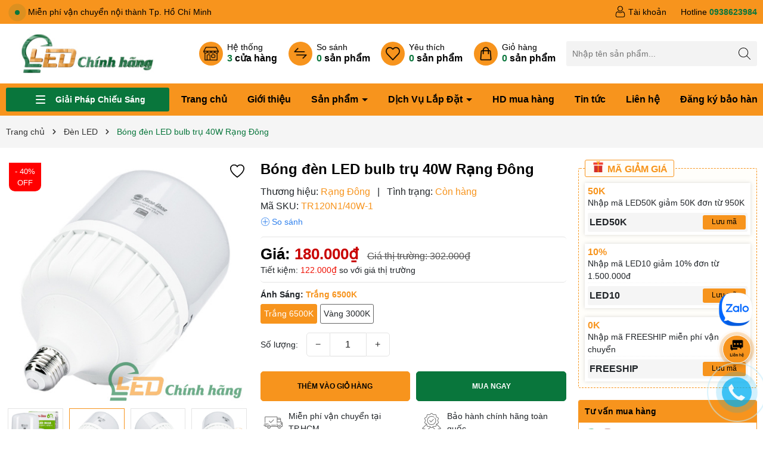

--- FILE ---
content_type: text/html; charset=utf-8
request_url: https://ledchinhhang.com/bong-den-led-bulb-tru-40w-rang-dong
body_size: 84875
content:
<!DOCTYPE html>
<html lang="vi">
	<head>
		<!-- Ahref-customer count --> <!--
		<script src="https://analytics.ahrefs.com/analytics.js" data-key="Ubmhj2IvXvd/tGVCzquBAg" async></script>
		<!-- Google Tag Manager -->
		<script>(function(w,d,s,l,i){w[l]=w[l]||[];w[l].push({'gtm.start':
															  new Date().getTime(),event:'gtm.js'});var f=d.getElementsByTagName(s)[0],
	j=d.createElement(s),dl=l!='dataLayer'?'&l='+l:'';j.async=true;j.src=
		'https://www.googletagmanager.com/gtm.js?id='+i+dl;f.parentNode.insertBefore(j,f);
									})(window,document,'script','dataLayer','GTM-KL9XHTC5');</script>
		<!-- End Google Tag Manager -->
		<meta charset="UTF-8" />
		<meta name="google-site-verification" content="21RAE--0vz7-kAGQKL0X6xK1WEX6ZoN4advix6CcWn4" />
		<meta name="theme-color" content="#f7941d" />
		<link rel="canonical" href="https://ledchinhhang.com/bong-den-led-bulb-tru-40w-rang-dong"/>
		<meta name='revisit-after' content='2 days' />
		<meta name="viewport" content="width=device-width, minimum-scale=1.0, maximum-scale=5.0, user-scalable=yes">	
		<meta name="robots" content="noodp,index,follow" />
		<meta name="description" content="Bóng đèn LED bulb trụ 40W Rạng Đông TR140/40W Siêu Tiết Kiệm Năng Lượng. Giá Tốt Cho Mọi Công Trình, Bảo Hành 2 Năm. Đèn Led Siêu Sáng, Siêu Bền.">
		<title>Bóng Đèn LED Bulb Trụ 40W Rạng Đông TR120N1/40W - Giá Rẻ</title>
		<meta name="keywords" content="Bóng đèn LED bulb trụ 40W Rạng Đông, Đèn LED, Bóng đèn led bulb, Đèn Led trong nhà, Bóng đèn led bulb trụ 40W TR120N1/40W Rạng Đông, TR120N1/40W, Đèn LED chính hãng, ledchinhhang.com"/>		
		

	<meta property="og:type" content="product">
	<meta property="og:title" content="Bóng đèn LED bulb trụ 40W Rạng Đông">
	
		<meta property="og:image" content="https://bizweb.dktcdn.net/thumb/grande/100/116/589/products/tr120n1-40w-2-2372b3c8-2628-4ede-97df-c93cbd1be041.jpg?v=1740039572757">
		<meta property="og:image:secure_url" content="https://bizweb.dktcdn.net/thumb/grande/100/116/589/products/tr120n1-40w-2-2372b3c8-2628-4ede-97df-c93cbd1be041.jpg?v=1740039572757">
	
		<meta property="og:image" content="https://bizweb.dktcdn.net/thumb/grande/100/116/589/products/tr120n1-40w-3-c69cb8c8-b52b-4a04-a3f0-316bbdcea098.jpg?v=1740039576913">
		<meta property="og:image:secure_url" content="https://bizweb.dktcdn.net/thumb/grande/100/116/589/products/tr120n1-40w-3-c69cb8c8-b52b-4a04-a3f0-316bbdcea098.jpg?v=1740039576913">
	
		<meta property="og:image" content="https://bizweb.dktcdn.net/thumb/grande/100/116/589/products/tr120n1-40w-4-18224520-ef0e-4f42-a072-4f874df6b154.jpg?v=1740039581183">
		<meta property="og:image:secure_url" content="https://bizweb.dktcdn.net/thumb/grande/100/116/589/products/tr120n1-40w-4-18224520-ef0e-4f42-a072-4f874df6b154.jpg?v=1740039581183">
	
	<meta property="og:price:amount" content="180.000">
	<meta property="og:price:currency" content="VND">

<meta property="og:description" content="Bóng đèn LED bulb trụ 40W Rạng Đông TR140/40W Siêu Tiết Kiệm Năng Lượng. Giá Tốt Cho Mọi Công Trình, Bảo Hành 2 Năm. Đèn Led Siêu Sáng, Siêu Bền.">
<meta property="og:url" content="https://ledchinhhang.com/bong-den-led-bulb-tru-40w-rang-dong">
<meta property="og:site_name" content="Đèn LED chính hãng">	
		<link rel="icon" href="//bizweb.dktcdn.net/100/116/589/themes/950725/assets/favicon.png?1765363725007" type="image/x-icon" />
		<link rel="preload" as="script" href="//bizweb.dktcdn.net/100/116/589/themes/950725/assets/jquery.js?1765363725007" />
		<script src="//bizweb.dktcdn.net/100/116/589/themes/950725/assets/jquery.js?1765363725007" type="text/javascript"></script>
		<link rel="preload" as="script" href="//bizweb.dktcdn.net/100/116/589/themes/950725/assets/swiper.js?1765363725007" />
		<script src="//bizweb.dktcdn.net/100/116/589/themes/950725/assets/swiper.js?1765363725007" type="text/javascript"></script>
		<link rel="preload" as="script" href="//bizweb.dktcdn.net/100/116/589/themes/950725/assets/lazy.js?1765363725007" />
		<script src="//bizweb.dktcdn.net/100/116/589/themes/950725/assets/lazy.js?1765363725007" type="text/javascript"></script>
		<script>
//notify js
!function(t){"function"==typeof define&&define.amd?define(["jquery"],t):t("object"==typeof exports?require("jquery"):jQuery)}(function(t){function s(s){var e=!1;return t('[data-notify="container"]').each(function(i,n){var a=t(n),o=a.find('[data-notify="title"]').text().trim(),r=a.find('[data-notify="message"]').html().trim(),l=o===t("<div>"+s.settings.content.title+"</div>").html().trim(),d=r===t("<div>"+s.settings.content.message+"</div>").html().trim(),g=a.hasClass("alert-"+s.settings.type);return l&&d&&g&&(e=!0),!e}),e}function e(e,n,a){var o={content:{message:"object"==typeof n?n.message:n,title:n.title?n.title:"",icon:n.icon?n.icon:"",url:n.url?n.url:"#",target:n.target?n.target:"-"}};a=t.extend(!0,{},o,a),this.settings=t.extend(!0,{},i,a),this._defaults=i,"-"===this.settings.content.target&&(this.settings.content.target=this.settings.url_target),this.animations={start:"webkitAnimationStart oanimationstart MSAnimationStart animationstart",end:"webkitAnimationEnd oanimationend MSAnimationEnd animationend"},"number"==typeof this.settings.offset&&(this.settings.offset={x:this.settings.offset,y:this.settings.offset}),(this.settings.allow_duplicates||!this.settings.allow_duplicates&&!s(this))&&this.init()}var i={element:"body",position:null,type:"info",allow_dismiss:!0,allow_duplicates:!0,newest_on_top:!1,showProgressbar:!1,placement:{from:"top",align:"right"},offset:20,spacing:10,z_index:1031,delay:5e3,timer:1e3,url_target:"_blank",mouse_over:null,animate:{enter:"animated fadeInDown",exit:"animated fadeOutUp"},onShow:null,onShown:null,onClose:null,onClosed:null,icon_type:"class",template:'<div data-notify="container" class="col-xs-11 col-sm-4 alert alert-{0}" role="alert"><button type="button" aria-hidden="true" class="close" data-notify="dismiss">&times;</button><span data-notify="icon"></span> <span data-notify="title">{1}</span> <span data-notify="message">{2}</span><div class="progress" data-notify="progressbar"><div class="progress-bar progress-bar-{0}" role="progressbar" aria-valuenow="0" aria-valuemin="0" aria-valuemax="100" style="width: 0%;"></div></div><a href="{3}" target="{4}" data-notify="url"></a></div>'};String.format=function(){for(var t=arguments[0],s=1;s<arguments.length;s++)t=t.replace(RegExp("\\{"+(s-1)+"\\}","gm"),arguments[s]);return t},t.extend(e.prototype,{init:function(){var t=this;this.buildNotify(),this.settings.content.icon&&this.setIcon(),"#"!=this.settings.content.url&&this.styleURL(),this.styleDismiss(),this.placement(),this.bind(),this.notify={$ele:this.$ele,update:function(s,e){var i={};"string"==typeof s?i[s]=e:i=s;for(var n in i)switch(n){case"type":this.$ele.removeClass("alert-"+t.settings.type),this.$ele.find('[data-notify="progressbar"] > .progress-bar').removeClass("progress-bar-"+t.settings.type),t.settings.type=i[n],this.$ele.addClass("alert-"+i[n]).find('[data-notify="progressbar"] > .progress-bar').addClass("progress-bar-"+i[n]);break;case"icon":var a=this.$ele.find('[data-notify="icon"]');"class"===t.settings.icon_type.toLowerCase()?a.removeClass(t.settings.content.icon).addClass(i[n]):(a.is("img")||a.find("img"),a.attr("src",i[n]));break;case"progress":var o=t.settings.delay-t.settings.delay*(i[n]/100);this.$ele.data("notify-delay",o),this.$ele.find('[data-notify="progressbar"] > div').attr("aria-valuenow",i[n]).css("width",i[n]+"%");break;case"url":this.$ele.find('[data-notify="url"]').attr("href",i[n]);break;case"target":this.$ele.find('[data-notify="url"]').attr("target",i[n]);break;default:this.$ele.find('[data-notify="'+n+'"]').html(i[n])}var r=this.$ele.outerHeight()+parseInt(t.settings.spacing)+parseInt(t.settings.offset.y);t.reposition(r)},close:function(){t.close()}}},buildNotify:function(){var s=this.settings.content;this.$ele=t(String.format(this.settings.template,this.settings.type,s.title,s.message,s.url,s.target)),this.$ele.attr("data-notify-position",this.settings.placement.from+"-"+this.settings.placement.align),this.settings.allow_dismiss||this.$ele.find('[data-notify="dismiss"]').css("display","none"),(this.settings.delay>0||this.settings.showProgressbar)&&this.settings.showProgressbar||this.$ele.find('[data-notify="progressbar"]').remove()},setIcon:function(){"class"===this.settings.icon_type.toLowerCase()?this.$ele.find('[data-notify="icon"]').addClass(this.settings.content.icon):this.$ele.find('[data-notify="icon"]').is("img")?this.$ele.find('[data-notify="icon"]').attr("src",this.settings.content.icon):this.$ele.find('[data-notify="icon"]').append('<img src="'+this.settings.content.icon+'" alt="Notify Icon" />')},styleDismiss:function(){this.$ele.find('[data-notify="dismiss"]').css({position:"absolute",right:"10px",top:"5px",zIndex:this.settings.z_index+2})},styleURL:function(){this.$ele.find('[data-notify="url"]').css({backgroundImage:"url([data-uri])",height:"100%",left:0,position:"absolute",top:0,width:"100%",zIndex:this.settings.z_index+1})},placement:function(){var s=this,e=this.settings.offset.y,i={display:"inline-block",margin:"0px auto",position:this.settings.position?this.settings.position:"body"===this.settings.element?"fixed":"absolute",transition:"all .5s ease-in-out",zIndex:this.settings.z_index},n=!1,a=this.settings;switch(t('[data-notify-position="'+this.settings.placement.from+"-"+this.settings.placement.align+'"]:not([data-closing="true"])').each(function(){e=Math.max(e,parseInt(t(this).css(a.placement.from))+parseInt(t(this).outerHeight())+parseInt(a.spacing))}),this.settings.newest_on_top===!0&&(e=this.settings.offset.y),i[this.settings.placement.from]=e+"px",this.settings.placement.align){case"left":case"right":i[this.settings.placement.align]=this.settings.offset.x+"px";break;case"center":i.left=0,i.right=0}this.$ele.css(i).addClass(this.settings.animate.enter),t.each(["webkit-","moz-","o-","ms-",""],function(t,e){s.$ele[0].style[e+"AnimationIterationCount"]=1}),t(this.settings.element).append(this.$ele),this.settings.newest_on_top===!0&&(e=parseInt(e)+parseInt(this.settings.spacing)+this.$ele.outerHeight(),this.reposition(e)),t.isFunction(s.settings.onShow)&&s.settings.onShow.call(this.$ele),this.$ele.one(this.animations.start,function(){n=!0}).one(this.animations.end,function(){t.isFunction(s.settings.onShown)&&s.settings.onShown.call(this)}),setTimeout(function(){n||t.isFunction(s.settings.onShown)&&s.settings.onShown.call(this)},600)},bind:function(){var s=this;if(this.$ele.find('[data-notify="dismiss"]').on("click",function(){s.close()}),this.$ele.mouseover(function(){t(this).data("data-hover","true")}).mouseout(function(){t(this).data("data-hover","false")}),this.$ele.data("data-hover","false"),this.settings.delay>0){s.$ele.data("notify-delay",s.settings.delay);var e=setInterval(function(){var t=parseInt(s.$ele.data("notify-delay"))-s.settings.timer;if("false"===s.$ele.data("data-hover")&&"pause"===s.settings.mouse_over||"pause"!=s.settings.mouse_over){var i=(s.settings.delay-t)/s.settings.delay*100;s.$ele.data("notify-delay",t),s.$ele.find('[data-notify="progressbar"] > div').attr("aria-valuenow",i).css("width",i+"%")}t>-s.settings.timer||(clearInterval(e),s.close())},s.settings.timer)}},close:function(){var s=this,e=parseInt(this.$ele.css(this.settings.placement.from)),i=!1;this.$ele.data("closing","true").addClass(this.settings.animate.exit),s.reposition(e),t.isFunction(s.settings.onClose)&&s.settings.onClose.call(this.$ele),this.$ele.one(this.animations.start,function(){i=!0}).one(this.animations.end,function(){t(this).remove(),t.isFunction(s.settings.onClosed)&&s.settings.onClosed.call(this)}),setTimeout(function(){i||(s.$ele.remove(),s.settings.onClosed&&s.settings.onClosed(s.$ele))},600)},reposition:function(s){var e=this,i='[data-notify-position="'+this.settings.placement.from+"-"+this.settings.placement.align+'"]:not([data-closing="true"])',n=this.$ele.nextAll(i);this.settings.newest_on_top===!0&&(n=this.$ele.prevAll(i)),n.each(function(){t(this).css(e.settings.placement.from,s),s=parseInt(s)+parseInt(e.settings.spacing)+t(this).outerHeight()})}}),t.notify=function(t,s){var i=new e(this,t,s);return i.notify},t.notifyDefaults=function(s){return i=t.extend(!0,{},i,s)},t.notifyClose=function(s){void 0===s||"all"===s?t("[data-notify]").find('[data-notify="dismiss"]').trigger("click"):t('[data-notify-position="'+s+'"]').find('[data-notify="dismiss"]').trigger("click")}});
//cookie
!function(e){var n;if("function"==typeof define&&define.amd&&(define(e),n=!0),"object"==typeof exports&&(module.exports=e(),n=!0),!n){var t=window.Cookies,o=window.Cookies=e();o.noConflict=function(){return window.Cookies=t,o}}}(function(){function e(){for(var e=0,n={};e<arguments.length;e++){var t=arguments[e];for(var o in t)n[o]=t[o]}return n}function n(e){return e.replace(/(%[0-9A-Z]{2})+/g,decodeURIComponent)}return function t(o){function r(){}function i(n,t,i){if("undefined"!=typeof document){"number"==typeof(i=e({path:"/"},r.defaults,i)).expires&&(i.expires=new Date(1*new Date+864e5*i.expires)),i.expires=i.expires?i.expires.toUTCString():"";try{var c=JSON.stringify(t);/^[\{\[]/.test(c)&&(t=c)}catch(e){}t=o.write?o.write(t,n):encodeURIComponent(String(t)).replace(/%(23|24|26|2B|3A|3C|3E|3D|2F|3F|40|5B|5D|5E|60|7B|7D|7C)/g,decodeURIComponent),n=encodeURIComponent(String(n)).replace(/%(23|24|26|2B|5E|60|7C)/g,decodeURIComponent).replace(/[\(\)]/g,escape);var f="";for(var u in i)i[u]&&(f+="; "+u,!0!==i[u]&&(f+="="+i[u].split(";")[0]));return document.cookie=n+"="+t+f}}function c(e,t){if("undefined"!=typeof document){for(var r={},i=document.cookie?document.cookie.split("; "):[],c=0;c<i.length;c++){var f=i[c].split("="),u=f.slice(1).join("=");t||'"'!==u.charAt(0)||(u=u.slice(1,-1));try{var a=n(f[0]);if(u=(o.read||o)(u,a)||n(u),t)try{u=JSON.parse(u)}catch(e){}if(r[a]=u,e===a)break}catch(e){}}return e?r[e]:r}}return r.set=i,r.get=function(e){return c(e,!1)},r.getJSON=function(e){return c(e,!0)},r.remove=function(n,t){i(n,"",e(t,{expires:-1}))},r.defaults={},r.withConverter=t,r}(function(){})});

</script>
		<link rel="preload" as='style' type="text/css" href="//bizweb.dktcdn.net/100/116/589/themes/950725/assets/main.scss.css?1765363725007">
<link rel="preload" as='style'  type="text/css" href="//bizweb.dktcdn.net/100/116/589/themes/950725/assets/index.scss.css?1765363725007">
<link rel="preload" as='style'  type="text/css" href="//bizweb.dktcdn.net/100/116/589/themes/950725/assets/bootstrap-4-3-min.css?1765363725007">
<link rel="preload" as='style'  type="text/css" href="//bizweb.dktcdn.net/100/116/589/themes/950725/assets/swiper.scss.css?1765363725007">
<link rel="stylesheet" href="//bizweb.dktcdn.net/100/116/589/themes/950725/assets/bootstrap-4-3-min.css?1765363725007">
<link href="//bizweb.dktcdn.net/100/116/589/themes/950725/assets/main.scss.css?1765363725007" rel="stylesheet" type="text/css" media="all" />
<link href="//bizweb.dktcdn.net/100/116/589/themes/950725/assets/swiper.scss.css?1765363725007" rel="stylesheet" type="text/css" media="all" />	
<link rel="preload" as='style'  type="text/css" href="//bizweb.dktcdn.net/100/116/589/themes/950725/assets/quickviews_popup_cart.scss.css?1765363725007">
<link href="//bizweb.dktcdn.net/100/116/589/themes/950725/assets/quickviews_popup_cart.scss.css?1765363725007" rel="stylesheet" type="text/css" media="all" />
<link href="//bizweb.dktcdn.net/100/116/589/themes/950725/assets/breadcrumb_style.scss.css?1765363725007" rel="stylesheet" type="text/css" media="all" />
<link href="//bizweb.dktcdn.net/100/116/589/themes/950725/assets/product_style.scss.css?1765363725007" rel="stylesheet" type="text/css" media="all" />
		<script>
	var Bizweb = Bizweb || {};
	Bizweb.store = 'ausotech.mysapo.net';
	Bizweb.id = 116589;
	Bizweb.theme = {"id":950725,"name":"Đèn LED chính hãng","role":"main"};
	Bizweb.template = 'product';
	if(!Bizweb.fbEventId)  Bizweb.fbEventId = 'xxxxxxxx-xxxx-4xxx-yxxx-xxxxxxxxxxxx'.replace(/[xy]/g, function (c) {
	var r = Math.random() * 16 | 0, v = c == 'x' ? r : (r & 0x3 | 0x8);
				return v.toString(16);
			});		
</script>
<script>
	(function () {
		function asyncLoad() {
			var urls = ["https://google-shopping-v2.sapoapps.vn/api/conversion-tracker/global-tag/2600?store=ausotech.mysapo.net","https://google-shopping-v2.sapoapps.vn/api/conversion-tracker/event-tag/2600?store=ausotech.mysapo.net","//newproductreviews.sapoapps.vn/assets/js/productreviews.min.js?store=ausotech.mysapo.net"];
			for (var i = 0; i < urls.length; i++) {
				var s = document.createElement('script');
				s.type = 'text/javascript';
				s.async = true;
				s.src = urls[i];
				var x = document.getElementsByTagName('script')[0];
				x.parentNode.insertBefore(s, x);
			}
		};
		window.attachEvent ? window.attachEvent('onload', asyncLoad) : window.addEventListener('load', asyncLoad, false);
	})();
</script>


<script>
	window.BizwebAnalytics = window.BizwebAnalytics || {};
	window.BizwebAnalytics.meta = window.BizwebAnalytics.meta || {};
	window.BizwebAnalytics.meta.currency = 'VND';
	window.BizwebAnalytics.tracking_url = '/s';

	var meta = {};
	
	meta.product = {"id": 12929644, "vendor": "Rạng Đông", "name": "Bóng đèn LED bulb trụ 40W Rạng Đông",
	"type": "40W", "price": 180000 };
	
	
	for (var attr in meta) {
	window.BizwebAnalytics.meta[attr] = meta[attr];
	}
</script>

	
		<script src="/dist/js/stats.min.js?v=96f2ff2"></script>
	



<!-- Global site tag (gtag.js) - Google Analytics -->
<script async src="https://www.googletagmanager.com/gtag/js?id=G-25S5E4GGCZ"></script>
<script>
  window.dataLayer = window.dataLayer || [];
  function gtag(){dataLayer.push(arguments);}
  gtag('js', new Date());

  gtag('config', 'G-25S5E4GGCZ');
</script>
<script>

	window.enabled_enhanced_ecommerce = false;

</script>

<script>

	try {
		gtag('event', 'view_item', {
			items: [
				{
					id: 12929644,
					name: "Bóng đèn LED bulb trụ 40W Rạng Đông",
					brand: "Rạng Đông",
					category: "40W",
					variant: "Trắng 6500K",
					price: '180000'
				}
			]
		});
	} catch(e) { console.error('ga script error', e);}

</script>






<script>
	var eventsListenerScript = document.createElement('script');
	eventsListenerScript.async = true;
	
	eventsListenerScript.src = "/dist/js/store_events_listener.min.js?v=1b795e9";
	
	document.getElementsByTagName('head')[0].appendChild(eventsListenerScript);
</script>






		
		<script>var ProductReviewsAppUtil=ProductReviewsAppUtil || {};ProductReviewsAppUtil.store={name: 'Đèn LED chính hãng'};</script>
		
<script type="application/ld+json">
        {
        "@context": "http://schema.org",
        "@type": "BreadcrumbList",
        "itemListElement": 
        [
            {
                "@type": "ListItem",
                "position": 1,
                "item": 
                {
                  "@id": "https://ledchinhhang.com",
                  "name": "Trang chủ"
                }
            },
      
            {
                "@type": "ListItem",
                "position": 2,
                "item": 
                {
                  "@id": "https://ledchinhhang.com/bong-den-led-bulb-tru-40w-rang-dong",
                  "name": "Bóng đèn LED bulb trụ 40W Rạng Đông"
                }
            }
      
        
      
      
      
      
    
        ]
        }
</script>

<script type="application/ld+json">
{
	"@context" : "http://schema.org",
  	"@type" : "Organization",
  	"legalName" : "Đèn LED chính hãng",
  	"url" : "https://ledchinhhang.com",
  	"contactPoint":[{
    	"@type" : "ContactPoint",
    	"telephone" : "+84 0938623984",
    	"contactType" : "customer service"
  	}],
  	"logo":"//bizweb.dktcdn.net/100/116/589/themes/950725/assets/logo.png?1765363725007",
  	"sameAs":[
  	"#",
    "#"
	]
}
</script>
<script type="application/ld+json">
{
  "@context" : "http://schema.org",
  "@type" : "WebSite", 
  "name" : "Đèn LED chính hãng",
  "url" : "https://ledchinhhang.com",
  "potentialAction":{
    	"@type" : "SearchAction",
    	"target" : "https://ledchinhhang.com/search?query={search_term}",
    	"query-input" : "required name=search_term"
  	}                     
}
</script>
		<script>
			$(document).ready(function ($) {
				awe_lazyloadImage();
			});
			function awe_lazyloadImage() {
				var ll = new LazyLoad({
					elements_selector: ".lazyload",
					load_delay: 100,
					threshold: 0
				});
			} window.awe_lazyloadImage=awe_lazyloadImage;
		</script>
		<link rel="preload" as="style" href="//bizweb.dktcdn.net/100/116/589/themes/950725/assets/cf-stylesheet.css?1765363725007">
		<link href="//bizweb.dktcdn.net/100/116/589/themes/950725/assets/cf-stylesheet.css?1765363725007" rel="stylesheet" type="text/css" media="all" />
		
	</head>
	<body>
		<div class="opacity_menu"></div>
<div class="topbarhea">
	<div class="container">
		<div class="row ">
			<div class="col-lg-6 col-md-6 col-sm-12 col-xs-12 col-12 d-none d-md-block">
				<div class="topbar-slider swiper-container">
					<div class="swiper-wrapper">
						<div class="swiper-slide"> <span class="pulsingButton rounded-circle"></span> Miễn phí vận chuyển nội thành Tp. Hồ Chí Minh</div>
					</div>
				</div>
			</div>
			<div class="col-lg-6 col-md-6 col-sm-12 col-xs-12 col-12 text-hea-right">
				<div class="box_top_hea">
					<a href="/account/login" title="Tài khoản" class="opaci_href"></a>
					<img width="32" height="32" class="lazyload" src="//bizweb.dktcdn.net/100/116/589/themes/950725/assets/lazy.png?1765363725007"  data-src="//bizweb.dktcdn.net/100/116/589/themes/950725/assets/icon_poly_hea_3.png?1765363725007" alt="Tài khoản"/>
					<span class="sub-text">Tài khoản</span>
				</div>
				<div class="box_top_hea">
					<a title="0938623984" href="tel:0938623984" class="opaci_href"></a>
					<span>Hotline</span> <b>0938623984</b>
				</div>
			</div>
		</div>
	</div>
</div>
<div class="header-top">
	<div class="container">
		<div class="row align-items-center">
			<div class="col-lg-2 col-12 logo_mobile col-3-fix">
				<div class="menu-bar d-lg-none d-inline-block">
					<svg aria-hidden="true" focusable="false" data-prefix="far" data-icon="bars" role="img" xmlns="http://www.w3.org/2000/svg" viewBox="0 0 448 512" class="svg-inline--fa fa-bars fa-w-14"><path fill="#ffffff" d="M436 124H12c-6.627 0-12-5.373-12-12V80c0-6.627 5.373-12 12-12h424c6.627 0 12 5.373 12 12v32c0 6.627-5.373 12-12 12zm0 160H12c-6.627 0-12-5.373-12-12v-32c0-6.627 5.373-12 12-12h424c6.627 0 12 5.373 12 12v32c0 6.627-5.373 12-12 12zm0 160H12c-6.627 0-12-5.373-12-12v-32c0-6.627 5.373-12 12-12h424c6.627 0 12 5.373 12 12v32c0 6.627-5.373 12-12 12z" class=""></path></svg>
				</div>
				<a href="/" class="logo" title="Logo">					
					<img width="378" height="96" src="//bizweb.dktcdn.net/100/116/589/themes/950725/assets/logo.png?1765363725007" alt="Đèn LED chính hãng">				
				</a>
				<div class="box_poy_mb d-lg-none d-inline-block">
					<div class="item_poly_mb">
						<a href="/cart" title="Giỏ hàng" class="opaci_href"></a>
						<img width="45" height="45" class="lazyload" src="//bizweb.dktcdn.net/100/116/589/themes/950725/assets/lazy.png?1765363725007"  data-src="//bizweb.dktcdn.net/100/116/589/themes/950725/assets/icon_poly_hea_4.png?1765363725007" alt="Giỏ hàng"/>
						<span class="count count_item_pr">0</span>
					</div>
				</div>
			</div>
			<div class="col-lg-10 col-12 col-9-fix">
				<div class="header-menu header-menu-right">
					<div class="box_poly_hea hid-mb">
						<a href="/he-thong-chi-nhanh" title="Hệ thống" class="opaci_href"></a>
						<p class="box_icon_hea">
							<img width="32" height="32" class="lazyload" src="//bizweb.dktcdn.net/100/116/589/themes/950725/assets/lazy.png?1765363725007"  data-src="//bizweb.dktcdn.net/100/116/589/themes/950725/assets/icon_poly_hea_5.png?1765363725007" alt="Hệ thống"/>
						</p>
						<div class="item-policy-content">
							<p>Hệ thống</p>
							<span class="sub-text"><span class="count-text ">3</span> cửa hàng</span>
						</div>
					</div>
					<div class="box_poly_hea hid-mb">
						<a href="/so-sanh-san-pham" title="So sánh" class="opaci_href"></a>
						<p class="box_icon_hea">
							<img width="32" height="32" class="lazyload" src="//bizweb.dktcdn.net/100/116/589/themes/950725/assets/lazy.png?1765363725007"  data-src="//bizweb.dktcdn.net/100/116/589/themes/950725/assets/icon_poly_hea_2.png?1765363725007" alt="So sánh"/>
						</p>
						<div class="item-policy-content">
							<p>So sánh</p>
							<span class="sub-text"><span class="count-text js-compare-count">0</span> sản phẩm</span>
						</div>
					</div>
					<div class="box_poly_hea hid-mb">
						<a href="/san-pham-yeu-thich" title="Yêu thích" class="opaci_href"></a>
						<p class="box_icon_hea">
							<img width="32" height="32" class="img_wisth lazyload" src="//bizweb.dktcdn.net/100/116/589/themes/950725/assets/lazy.png?1765363725007"  data-src="//bizweb.dktcdn.net/100/116/589/themes/950725/assets/icon_poly_hea_1.png?1765363725007" alt="Yêu thích"/>
						</p>
						<div class="item-policy-content">
							<p>Yêu thích</p>
							<span class="sub-text"><span class="count-text js-wishlist-count">0</span> sản phẩm</span>
						</div>
					</div>
					<div class="box_poly_hea hid-mb">
						<a href="/cart" title="Giỏ hàng" class="opaci_href"></a>
						<p class="box_icon_hea">
							<img width="32" height="32" class="lazyload" src="//bizweb.dktcdn.net/100/116/589/themes/950725/assets/lazy.png?1765363725007"  data-src="//bizweb.dktcdn.net/100/116/589/themes/950725/assets/icon_poly_hea_4.png?1765363725007" alt="Giỏ hàng"/>
						</p>
						<div class="item-policy-content">
							<p>Giỏ hàng</p>
							<span class="sub-text">
								<span class="count-text count count_item_pr">0</span> sản phẩm
							</span>
						</div>
					</div>
					<div class="search-smart">
						<form action="/search" method="get" class="header-search-form input-group search-bar" role="search">
							<input type="text" name="query" required class="input-group-field auto-search search-auto form-control" placeholder="Nhập tên sản phẩm..." autocomplete="off">
							<input type="hidden" name="type" value="product">
							<button type="submit" class="btn icon-fallback-text" aria-label="Tìm kiếm" title="Tìm kiếm">
								<svg class="icon"> <use xmlns:xlink="http://www.w3.org/1999/xlink" xlink:href="#icon-search"></use> </svg>
							</button>
							<div class="box_search">
								<div class="search-suggest">
									<div class="list-search list-search-style">
									</div>
									<div class="list-search2 list-search-style">
									</div>
								</div>
								<div class="product-search">
									<div class="title-search">
										<span>ĐỪNG BỎ LỠ</span>
									</div>

<div class="item">
	<div class="image">
		<a class="image_thumb" href="/den-led-panel-am-tran-tron-12w-we" title="Đèn LED Panel Âm Trần Tròn 12W WE">
			<img  width="480" height="480" class="lazyload" src="//bizweb.dktcdn.net/100/116/589/themes/950725/assets/lazy.png?1765363725007"  data-src="//bizweb.dktcdn.net/thumb/large/100/116/589/products/we-lip2-12w.jpg?v=1616144621853" alt="Đèn LED Panel Âm Trần Tròn 12W WE">
		</a>
	</div>
	<div class="content">
		<h3 class="product-name"><a class="line-clamp line-clamp-1" href="/den-led-panel-am-tran-tron-12w-we" title="Đèn LED Panel Âm Trần Tròn 12W WE">Đèn LED Panel Âm Trần Tròn 12W WE</a></h3>
		<div class="price-box">
			84.000₫
			<span class="compare-price">120.000₫</span>

		</div>
	</div>
</div>
<div class="item">
	<div class="image">
		<a class="image_thumb" href="/den-led-panel-am-tran-tron-9w-we" title="Đèn LED Panel Âm Trần Tròn 9W WE">
			<img  width="480" height="480" class="lazyload" src="//bizweb.dktcdn.net/100/116/589/themes/950725/assets/lazy.png?1765363725007"  data-src="//bizweb.dktcdn.net/thumb/large/100/116/589/products/we-lip2-9w.jpg?v=1616144787997" alt="Đèn LED Panel Âm Trần Tròn 9W WE">
		</a>
	</div>
	<div class="content">
		<h3 class="product-name"><a class="line-clamp line-clamp-1" href="/den-led-panel-am-tran-tron-9w-we" title="Đèn LED Panel Âm Trần Tròn 9W WE">Đèn LED Panel Âm Trần Tròn 9W WE</a></h3>
		<div class="price-box">
			74.000₫
			<span class="compare-price">105.000₫</span>

		</div>
	</div>
</div>
<div class="item">
	<div class="image">
		<a class="image_thumb" href="/den-led-panel-600x1200-rang-dong-80w-p08-600x1200-80w" title="Đèn LED Panel 600x1200 Rạng Đông 100W P08 600x1200/100W">
			<img  width="480" height="480" class="lazyload" src="//bizweb.dktcdn.net/100/116/589/themes/950725/assets/lazy.png?1765363725007"  data-src="//bizweb.dktcdn.net/thumb/large/100/116/589/products/d-p07-60x120-40w.jpg?v=1693215456413" alt="Đèn LED Panel 600x1200 Rạng Đông 100W P08 600x1200/100W">
		</a>
	</div>
	<div class="content">
		<h3 class="product-name"><a class="line-clamp line-clamp-1" href="/den-led-panel-600x1200-rang-dong-80w-p08-600x1200-80w" title="Đèn LED Panel 600x1200 Rạng Đông 100W P08 600x1200/100W">Đèn LED Panel 600x1200 Rạng Đông 100W P08 600x1200/100W</a></h3>
		<div class="price-box">
			1.469.000₫
			<span class="compare-price">2.325.000₫</span>

		</div>
	</div>
</div>
<div class="item">
	<div class="image">
		<a class="image_thumb" href="/den-led-panel-rang-dong-50w-p08-300x1200-50w" title="Đèn LED Panel 300x1200 Rạng Đông 50W P08 300x1200/50W">
			<img  width="480" height="480" class="lazyload" src="//bizweb.dktcdn.net/100/116/589/themes/950725/assets/lazy.png?1765363725007"  data-src="//bizweb.dktcdn.net/thumb/large/100/116/589/products/d-p04-30x120-40w.jpg?v=1693212347873" alt="Đèn LED Panel 300x1200 Rạng Đông 50W P08 300x1200/50W">
		</a>
	</div>
	<div class="content">
		<h3 class="product-name"><a class="line-clamp line-clamp-1" href="/den-led-panel-rang-dong-50w-p08-300x1200-50w" title="Đèn LED Panel 300x1200 Rạng Đông 50W P08 300x1200/50W">Đèn LED Panel 300x1200 Rạng Đông 50W P08 300x1200/50W</a></h3>
		<div class="price-box">
			795.000₫
			<span class="compare-price">1.254.000₫</span>

		</div>
	</div>
</div>								</div>
							</div>
						</form>
					</div>
				</div>
			</div>	
		</div>
	</div>
</div>
<header class="header">
	<div class="container">
		<div class="row align-items-center">
			<div class="col-lg-3 col-12 header-menu col-3-fix">
				<div class="menu_mega indexs">
					<div class="title_menu">
						<div class="bg_menu_bar">
							<div class="menu_bar"></div>
						</div>
						<span class="title_">Giải Pháp Chiếu Sáng</span>
					</div>
					<div class="blog-aside">
						<div class="aside-content">
							<div class="ul_menu">
								
								
								

<div class="nav_item nav-item lv1 li_check">
	<a href="/den-led-nang-luong-mat-troi" title="Đèn Năng Lượng Mặt Trời"   style="background-image: url('//bizweb.dktcdn.net/100/116/589/themes/950725/assets/icon_megamenu_1.png?1765363725007')" >Đèn Năng Lượng Mặt Trời
		<svg xmlns="http://www.w3.org/2000/svg" viewBox="0 0 384 512"><path d="M342.6 233.4c12.5 12.5 12.5 32.8 0 45.3l-192 192c-12.5 12.5-32.8 12.5-45.3 0s-12.5-32.8 0-45.3L274.7 256 105.4 86.6c-12.5-12.5-12.5-32.8 0-45.3s32.8-12.5 45.3 0l192 192z"/></svg>
	</a>
	<div class="ul_content_right_1">
		<div class="row">
			
			
			<div class="nav_item nav-item lv2 col-lg-4 col-md-4">
				<a href="/den-pha-nang-luong-mat-troi" title="Đèn Pha Năng Lượng Mặt Trời">Đèn Pha Năng Lượng Mặt Trời</a>
				<div class="ul_content_right_2">
					
					<div class="nav_item nav-item lv3"><a href="/den-pha-nang-luong-mat-troi-rang-dong" title="Đèn Pha NLMT Rạng Đông">Đèn Pha NLMT Rạng Đông</a></div>
					
					<div class="nav_item nav-item lv3"><a href="/den-pha-nang-luong-mat-troi-jindian" title="Đèn Pha NLMT Jindian">Đèn Pha NLMT Jindian</a></div>
					
					<div class="nav_item nav-item lv3"><a href="/den-pha-nang-luong-mat-troi-oriana" title="Đèn Pha NLMT Oriana">Đèn Pha NLMT Oriana</a></div>
					
					<div class="nav_item nav-item lv3"><a href="/den-pha-nang-luong-mat-troi-blue-carbon" title="Đèn Pha NLMT Blue Carbon">Đèn Pha NLMT Blue Carbon</a></div>
					
				</div>
			</div>
			
			
			
			<div class="nav_item nav-item lv2 col-lg-4 col-md-4">
				<a href="/den-duong-nang-luong-mat-troi" title="Đèn Đường Năng Lượng Mặt Trời">Đèn Đường Năng Lượng Mặt Trời</a>
				<div class="ul_content_right_2">
					
					<div class="nav_item nav-item lv3"><a href="/den-duong-nang-luong-mat-troi-rang-dong" title="Đèn Đường NLMT Rạng Đông">Đèn Đường NLMT Rạng Đông</a></div>
					
					<div class="nav_item nav-item lv3"><a href="/den-duong-nang-luong-mat-troi-paragon" title="Đèn Đường NLMT Paragon">Đèn Đường NLMT Paragon</a></div>
					
					<div class="nav_item nav-item lv3"><a href="/den-duong-nang-luong-mat-troi-jindian" title="Đèn Đường NLMT Jindian">Đèn Đường NLMT Jindian</a></div>
					
					<div class="nav_item nav-item lv3"><a href="/den-duong-nang-luong-mat-troi-zeus" title="Đèn Đường NLMT Zeus">Đèn Đường NLMT Zeus</a></div>
					
				</div>
			</div>
			
			
			
			<div class="nav_item nav-item lv2 col-lg-4 col-md-4">
				<a href="/den-nang-luong-mat-troi-san-vuon" title="Đèn Năng Lượng Mặt Trời Sân Vườn">Đèn Năng Lượng Mặt Trời Sân Vườn</a>
				<div class="ul_content_right_2">
					
					<div class="nav_item nav-item lv3"><a href="/den-nang-luong-mat-troi-san-vuon-jindian" title="ĐÈN NLMT SÂN VƯỜN JINDIAN">ĐÈN NLMT SÂN VƯỜN JINDIAN</a></div>
					
				</div>
			</div>
			
			
			
			<div class="nav_item nav-item lv2 col-lg-4 col-md-4"><a href="/den-tru-cong-nang-luong-mat-troi" title="Đèn Trụ Cổng Năng Lượng Mặt Trời">Đèn Trụ Cổng Năng Lượng Mặt Trời</a></div>
			
			
		</div>
	</div>
</div>

								
								
								

<div class="nav_item nav-item lv1 li_check">
	<a href="/den-chieu-sang-san-the-thao" title="Đèn Chiếu Sáng Sân Thể Thao (Pickleball, Bóng Đá, Tennis, v.v)"   style="background-image: url('//bizweb.dktcdn.net/100/116/589/themes/950725/assets/icon_megamenu_2.png?1765363725007')" >Đèn Chiếu Sáng Sân Thể Thao (Pickleball, Bóng Đá, Tennis, v.v)
		<svg xmlns="http://www.w3.org/2000/svg" viewBox="0 0 384 512"><path d="M342.6 233.4c12.5 12.5 12.5 32.8 0 45.3l-192 192c-12.5 12.5-32.8 12.5-45.3 0s-12.5-32.8 0-45.3L274.7 256 105.4 86.6c-12.5-12.5-12.5-32.8 0-45.3s32.8-12.5 45.3 0l192 192z"/></svg>
	</a>
	<div class="ul_content_right_1">
		<div class="row">
			
			
			<div class="nav_item nav-item lv2 col-lg-4 col-md-4">
				<a href="/den-led-san-pickleball-chuyen-dung" title="Đèn LED Sân Pickleball Chuyên Dụng">Đèn LED Sân Pickleball Chuyên Dụng</a>
				<div class="ul_content_right_2">
					
					<div class="nav_item nav-item lv3"><a href="/den-san-pickleball-trong-nha" title="Đèn Sân Pickleball Trong nhà">Đèn Sân Pickleball Trong nhà</a></div>
					
					<div class="nav_item nav-item lv3"><a href="/den-san-pickleball-ngoai-troi" title="Đèn Sân Pickleball Ngoài Trời">Đèn Sân Pickleball Ngoài Trời</a></div>
					
				</div>
			</div>
			
			
			
			<div class="nav_item nav-item lv2 col-lg-4 col-md-4">
				<a href="/den-chieu-sang-san-bong-da" title="Đèn Chiếu Sáng Sân Bóng Đá">Đèn Chiếu Sáng Sân Bóng Đá</a>
				<div class="ul_content_right_2">
					
					<div class="nav_item nav-item lv3"><a href="/den-led-san-bong-da-5-nguoi" title="Đèn LED Sân Bóng Đá 5 Người">Đèn LED Sân Bóng Đá 5 Người</a></div>
					
					<div class="nav_item nav-item lv3"><a href="/den-led-san-bong-da-7-nguoi" title="Đèn LED Sân Bóng Đá 7 Người">Đèn LED Sân Bóng Đá 7 Người</a></div>
					
					<div class="nav_item nav-item lv3"><a href="/den-led-san-bong-da-11-nguoi" title="Đèn LED Sân Bóng Đá 11 Người">Đèn LED Sân Bóng Đá 11 Người</a></div>
					
				</div>
			</div>
			
			
			
			<div class="nav_item nav-item lv2 col-lg-4 col-md-4">
				<a href="/den-chieu-sang-san-tennis" title="Đèn Chiếu Sáng Sân Tennis">Đèn Chiếu Sáng Sân Tennis</a>
				<div class="ul_content_right_2">
					
					<div class="nav_item nav-item lv3"><a href="/den-san-tennis-trong-nha" title="Đèn Sân Tennis Trong Nhà">Đèn Sân Tennis Trong Nhà</a></div>
					
					<div class="nav_item nav-item lv3"><a href="/den-san-tennis-ngoai-troi" title="Đèn Sân Tennis Ngoài Trời">Đèn Sân Tennis Ngoài Trời</a></div>
					
				</div>
			</div>
			
			
			
			<div class="nav_item nav-item lv2 col-lg-4 col-md-4">
				<a href="/den-led-san-cau-long" title="Đèn LED Sân Cầu Lông">Đèn LED Sân Cầu Lông</a>
				<div class="ul_content_right_2">
					
					<div class="nav_item nav-item lv3"><a href="/den-san-cau-long-trong-nha" title="Đèn Sân Cầu Lông Trong Nhà">Đèn Sân Cầu Lông Trong Nhà</a></div>
					
					<div class="nav_item nav-item lv3"><a href="/den-san-cau-long-ngoai-troi" title="Đèn Sân Cầu Lông Ngoài Trời">Đèn Sân Cầu Lông Ngoài Trời</a></div>
					
				</div>
			</div>
			
			
		</div>
	</div>
</div>

								
								
								

<div class="nav_item nav-item lv1 li_check">
	<a href="/den-led-highbay-nha-xuong" title="Đèn Chiếu Sáng Nhà Xưởng, Kho Hàng"   style="background-image: url('//bizweb.dktcdn.net/100/116/589/themes/950725/assets/icon_megamenu_3.png?1765363725007')" >Đèn Chiếu Sáng Nhà Xưởng, Kho Hàng
		<svg xmlns="http://www.w3.org/2000/svg" viewBox="0 0 384 512"><path d="M342.6 233.4c12.5 12.5 12.5 32.8 0 45.3l-192 192c-12.5 12.5-32.8 12.5-45.3 0s-12.5-32.8 0-45.3L274.7 256 105.4 86.6c-12.5-12.5-12.5-32.8 0-45.3s32.8-12.5 45.3 0l192 192z"/></svg>
	</a>
	<div class="ul_content_right_1">
		<div class="row">
			
			
			<div class="nav_item nav-item lv2 col-lg-4 col-md-4">
				<a href="/den-led-highbay-ufo" title="Đèn LED Highbay UFO">Đèn LED Highbay UFO</a>
				<div class="ul_content_right_2">
					
					<div class="nav_item nav-item lv3"><a href="/den-led-nha-xuong-ufo-rang-dong" title="Hãng Rạng Đông">Hãng Rạng Đông</a></div>
					
					<div class="nav_item nav-item lv3"><a href="/den-led-nha-xuong-ufo-zeus" title="Hãng Zeus">Hãng Zeus</a></div>
					
					<div class="nav_item nav-item lv3"><a href="/den-led-nha-xuong-ufo-paragon" title="Hãng Paragon">Hãng Paragon</a></div>
					
				</div>
			</div>
			
			
			
			<div class="nav_item nav-item lv2 col-lg-4 col-md-4">
				<a href="/den-led-highbay-choa-nhom" title="Đèn LED Highbay Chóa Nhôm">Đèn LED Highbay Chóa Nhôm</a>
				<div class="ul_content_right_2">
					
					<div class="nav_item nav-item lv3"><a href="/den-led-nha-xuong-choa-nhom-rang-dong" title="Hãng Rạng Đông">Hãng Rạng Đông</a></div>
					
					<div class="nav_item nav-item lv3"><a href="/den-led-nha-xuong-choa-nhom-zeus" title="Hãng Zeus">Hãng Zeus</a></div>
					
				</div>
			</div>
			
			
			
			<div class="nav_item nav-item lv2 col-lg-4 col-md-4"><a href="/den-led-highbay-module" title="Đèn LED Highbay Module">Đèn LED Highbay Module</a></div>
			
			
			
			<div class="nav_item nav-item lv2 col-lg-4 col-md-4"><a href="/den-led-highbay-chong-chay-no" title="Đèn LED Highbay Chống Cháy Nổ">Đèn LED Highbay Chống Cháy Nổ</a></div>
			
			
		</div>
	</div>
</div>

								
								
								

<div class="nav_item nav-item lv1 li_check">
	<a href="/den-chieu-sang-nha-o-van-phong" title="Đèn Chiếu Sáng Nhà Ở, Văn Phòng"   style="background-image: url('//bizweb.dktcdn.net/100/116/589/themes/950725/assets/icon_megamenu_4.png?1765363725007')" >Đèn Chiếu Sáng Nhà Ở, Văn Phòng
		<svg xmlns="http://www.w3.org/2000/svg" viewBox="0 0 384 512"><path d="M342.6 233.4c12.5 12.5 12.5 32.8 0 45.3l-192 192c-12.5 12.5-32.8 12.5-45.3 0s-12.5-32.8 0-45.3L274.7 256 105.4 86.6c-12.5-12.5-12.5-32.8 0-45.3s32.8-12.5 45.3 0l192 192z"/></svg>
	</a>
	<div class="ul_content_right_1">
		<div class="row">
			
			
			<div class="nav_item nav-item lv2 col-lg-4 col-md-4"><a href="/den-ban-nguyet" title="Đèn Bán Nguyệt">Đèn Bán Nguyệt</a></div>
			
			
			
			<div class="nav_item nav-item lv2 col-lg-4 col-md-4"><a href="/den-led-panel" title="Đèn LED Panel">Đèn LED Panel</a></div>
			
			
			
			<div class="nav_item nav-item lv2 col-lg-4 col-md-4"><a href="/den-exit-led" title="Đèn EXIT LED">Đèn EXIT LED</a></div>
			
			
			
			<div class="nav_item nav-item lv2 col-lg-4 col-md-4"><a href="/den-led-op-tran" title="Đèn LED ốp trần">Đèn LED ốp trần</a></div>
			
			
			
			<div class="nav_item nav-item lv2 col-lg-4 col-md-4">
				<a href="/den-tuyp-led" title="Đèn Tuýp LED">Đèn Tuýp LED</a>
				<div class="ul_content_right_2">
					
					<div class="nav_item nav-item lv3"><a href="/den-tuyp-led-rang-dong" title="Đèn Tuýp LED Rạng Đông">Đèn Tuýp LED Rạng Đông</a></div>
					
					<div class="nav_item nav-item lv3"><a href="/den-tuyp-led-paragon" title="Đèn Tuýp LED Paragon">Đèn Tuýp LED Paragon</a></div>
					
				</div>
			</div>
			
			
			
			<div class="nav_item nav-item lv2 col-lg-4 col-md-4"><a href="/den-led-am-tran-downlight" title="Đèn LED Âm Trần Downlight">Đèn LED Âm Trần Downlight</a></div>
			
			
			
			<div class="nav_item nav-item lv2 col-lg-4 col-md-4"><a href="/bong-den-led-bulb" title="Bóng đèn led bulb">Bóng đèn led bulb</a></div>
			
			
		</div>
	</div>
</div>

								
								
								

<div class="nav_item nav-item lv1 li_check">
	<a href="/den-chieu-sang-showroom-cua-hang-thoi-trang" title="Đèn Chiếu Sáng Showroom, Cửa Hàng Thời Trang"   style="background-image: url('//bizweb.dktcdn.net/100/116/589/themes/950725/assets/icon_megamenu_5.png?1765363725007')" >Đèn Chiếu Sáng Showroom, Cửa Hàng Thời Trang
		<svg xmlns="http://www.w3.org/2000/svg" viewBox="0 0 384 512"><path d="M342.6 233.4c12.5 12.5 12.5 32.8 0 45.3l-192 192c-12.5 12.5-32.8 12.5-45.3 0s-12.5-32.8 0-45.3L274.7 256 105.4 86.6c-12.5-12.5-12.5-32.8 0-45.3s32.8-12.5 45.3 0l192 192z"/></svg>
	</a>
	<div class="ul_content_right_1">
		<div class="row">
			
			
			<div class="nav_item nav-item lv2 col-lg-4 col-md-4"><a href="/den-ban-nguyet" title="Đèn Bán Nguyệt">Đèn Bán Nguyệt</a></div>
			
			
			
			<div class="nav_item nav-item lv2 col-lg-4 col-md-4">
				<a href="/den-led-ray-nam-cham" title="Đèn LED Ray Nam Châm">Đèn LED Ray Nam Châm</a>
				<div class="ul_content_right_2">
					
					<div class="nav_item nav-item lv3"><a href="/den-ray-nam-cham-am-tran" title="Đèn Ray Nam Châm Âm Trần">Đèn Ray Nam Châm Âm Trần</a></div>
					
					<div class="nav_item nav-item lv3"><a href="/den-ray-nam-cham-op-noi" title="Đèn Ray Nam Châm Ốp Nổi">Đèn Ray Nam Châm Ốp Nổi</a></div>
					
				</div>
			</div>
			
			
			
			<div class="nav_item nav-item lv2 col-lg-4 col-md-4"><a href="/den-led-panel" title="Đèn LED Panel">Đèn LED Panel</a></div>
			
			
			
			<div class="nav_item nav-item lv2 col-lg-4 col-md-4"><a href="/den-exit-led" title="Đèn EXIT LED">Đèn EXIT LED</a></div>
			
			
			
			<div class="nav_item nav-item lv2 col-lg-4 col-md-4"><a href="/den-led-am-tran-downlight" title="Đèn LED Âm Trần Downlight">Đèn LED Âm Trần Downlight</a></div>
			
			
		</div>
	</div>
</div>

								
								
								

<div class="nav_item nav-item lv1 li_check">
	<a href="/den-chieu-sang-quang-truong-bang-hieu" title="Đèn Chiếu Sáng Quảng Trường, Bảng Hiệu"   style="background-image: url('//bizweb.dktcdn.net/100/116/589/themes/950725/assets/icon_megamenu_6.png?1765363725007')" >Đèn Chiếu Sáng Quảng Trường, Bảng Hiệu
		<svg xmlns="http://www.w3.org/2000/svg" viewBox="0 0 384 512"><path d="M342.6 233.4c12.5 12.5 12.5 32.8 0 45.3l-192 192c-12.5 12.5-32.8 12.5-45.3 0s-12.5-32.8 0-45.3L274.7 256 105.4 86.6c-12.5-12.5-12.5-32.8 0-45.3s32.8-12.5 45.3 0l192 192z"/></svg>
	</a>
	<div class="ul_content_right_1">
		<div class="row">
			
			
			<div class="nav_item nav-item lv2 col-lg-4 col-md-4">
				<a href="/den-pha-led-ngoai-troi-zeus" title="Đèn Pha LED Ngoài Trời Zeus">Đèn Pha LED Ngoài Trời Zeus</a>
				<div class="ul_content_right_2">
					
					<div class="nav_item nav-item lv3"><a href="/den-pha-led-coc-ngoai-troi-zeus" title="Đèn Pha LED Cốc / Ly">Đèn Pha LED Cốc / Ly</a></div>
					
					<div class="nav_item nav-item lv3"><a href="/den-led-highbay-module" title="Đèn Pha LED Module">Đèn Pha LED Module</a></div>
					
					<div class="nav_item nav-item lv3"><a href="/den-pha-led-zeus-ngoai-troi-gia-re" title="Đèn Pha LED Giá Rẻ">Đèn Pha LED Giá Rẻ</a></div>
					
				</div>
			</div>
			
			
			
			<div class="nav_item nav-item lv2 col-lg-4 col-md-4">
				<a href="/den-pha-led-rang-dong" title="Đèn Pha LED Rạng Đông">Đèn Pha LED Rạng Đông</a>
				<div class="ul_content_right_2">
					
					<div class="nav_item nav-item lv3"><a href="/den-pha-led-rang-dong-cp06" title="Dòng CP06">Dòng CP06</a></div>
					
					<div class="nav_item nav-item lv3"><a href="/den-pha-led-rang-dong-cp07" title="Dòng CP07">Dòng CP07</a></div>
					
					<div class="nav_item nav-item lv3"><a href="/den-pha-led-rang-dong-cp10" title="Dòng CP10">Dòng CP10</a></div>
					
				</div>
			</div>
			
			
			
			<div class="nav_item nav-item lv2 col-lg-4 col-md-4"><a href="/den-pha-led-paragon" title="Đèn Pha LED Paragon">Đèn Pha LED Paragon</a></div>
			
			
			
			<div class="nav_item nav-item lv2 col-lg-4 col-md-4">
				<a href="/den-pha-nang-luong-mat-troi" title="Đèn Pha Năng Lượng Mặt Trời">Đèn Pha Năng Lượng Mặt Trời</a>
				<div class="ul_content_right_2">
					
					<div class="nav_item nav-item lv3"><a href="/den-pha-nang-luong-mat-troi-rang-dong" title="Đèn Pha NLMT Rạng Đông">Đèn Pha NLMT Rạng Đông</a></div>
					
					<div class="nav_item nav-item lv3"><a href="/den-pha-nang-luong-mat-troi-jindian" title="Đèn Pha NLMT Jindian">Đèn Pha NLMT Jindian</a></div>
					
					<div class="nav_item nav-item lv3"><a href="/den-pha-nang-luong-mat-troi-oriana" title="Đèn Pha NLMT Oriana">Đèn Pha NLMT Oriana</a></div>
					
					<div class="nav_item nav-item lv3"><a href="/den-pha-nang-luong-mat-troi-blue-carbon" title="Đèn Pha NLMT Blue Carbon">Đèn Pha NLMT Blue Carbon</a></div>
					
				</div>
			</div>
			
			
		</div>
	</div>
</div>

								
								
								

<div class="nav_item nav-item lv1 li_check">
	<a href="/den-chieu-sang-duong-pho-khu-dan-cu" title="Đèn Chiếu Sáng Đường Phố, Khu Dân Cư"   style="background-image: url('//bizweb.dktcdn.net/100/116/589/themes/950725/assets/icon_megamenu_7.png?1765363725007')" >Đèn Chiếu Sáng Đường Phố, Khu Dân Cư
		<svg xmlns="http://www.w3.org/2000/svg" viewBox="0 0 384 512"><path d="M342.6 233.4c12.5 12.5 12.5 32.8 0 45.3l-192 192c-12.5 12.5-32.8 12.5-45.3 0s-12.5-32.8 0-45.3L274.7 256 105.4 86.6c-12.5-12.5-12.5-32.8 0-45.3s32.8-12.5 45.3 0l192 192z"/></svg>
	</a>
	<div class="ul_content_right_1">
		<div class="row">
			
			
			<div class="nav_item nav-item lv2 col-lg-4 col-md-4"><a href="/den-duong-led" title="Đèn Đường LED Chính Hãng">Đèn Đường LED Chính Hãng</a></div>
			
			
		</div>
	</div>
</div>

								
								
								

<div class="nav_item nav-item lv1 li_check ">
	<div class="icon">
	</div>
	<a href="/den-chieu-sang-san-vuon-cong-vien" title="Đèn Chiếu Sáng Sân Vườn, Công Viên"  style="background-image: url('//bizweb.dktcdn.net/100/116/589/themes/950725/assets/icon_megamenu_8.png?1765363725007')" >Đèn Chiếu Sáng Sân Vườn, Công Viên
	</a>
</div>

								
							</div>
						</div>
					</div>
					<div class="menu_mobs">
						<ul id="nav-mobile" class="nav">
							
							
							
							
							
							<li class="nav-item has-childs">
								<a href="/den-led-nang-luong-mat-troi" class="nav-link navlink-level1" title="Đèn Năng Lượng Mặt Trời"  style="background-image: url('//bizweb.dktcdn.net/100/116/589/themes/950725/assets/icon_megamenu_1.png?1765363725007')" >Đèn Năng Lượng Mặt Trời</a>
								<i class="open_mnu down_icon"></i>
								<ul class="dropdown-menu">
									
									
									<li class="dropdown-submenu nav-item-lv2 has-childs2">
										<a class="nav-link nav-link-2" href="/den-pha-nang-luong-mat-troi" title="Đèn Pha Năng Lượng Mặt Trời">Đèn Pha Năng Lượng Mặt Trời</a><i class="open_mnu down_icon"></i>
										<ul class="dropdown-menu">
											
											<li class="nav-item-lv3">
												<a class="nav-link" href="/den-pha-nang-luong-mat-troi-rang-dong" title="Đèn Pha NLMT Rạng Đông">Đèn Pha NLMT Rạng Đông</a>
											</li>
											
											<li class="nav-item-lv3">
												<a class="nav-link" href="/den-pha-nang-luong-mat-troi-jindian" title="Đèn Pha NLMT Jindian">Đèn Pha NLMT Jindian</a>
											</li>
											
											<li class="nav-item-lv3">
												<a class="nav-link" href="/den-pha-nang-luong-mat-troi-oriana" title="Đèn Pha NLMT Oriana">Đèn Pha NLMT Oriana</a>
											</li>
											
											<li class="nav-item-lv3">
												<a class="nav-link" href="/den-pha-nang-luong-mat-troi-blue-carbon" title="Đèn Pha NLMT Blue Carbon">Đèn Pha NLMT Blue Carbon</a>
											</li>
											
										</ul>
									</li>
									
									
									
									<li class="dropdown-submenu nav-item-lv2 has-childs2">
										<a class="nav-link nav-link-2" href="/den-duong-nang-luong-mat-troi" title="Đèn Đường Năng Lượng Mặt Trời">Đèn Đường Năng Lượng Mặt Trời</a><i class="open_mnu down_icon"></i>
										<ul class="dropdown-menu">
											
											<li class="nav-item-lv3">
												<a class="nav-link" href="/den-duong-nang-luong-mat-troi-rang-dong" title="Đèn Đường NLMT Rạng Đông">Đèn Đường NLMT Rạng Đông</a>
											</li>
											
											<li class="nav-item-lv3">
												<a class="nav-link" href="/den-duong-nang-luong-mat-troi-paragon" title="Đèn Đường NLMT Paragon">Đèn Đường NLMT Paragon</a>
											</li>
											
											<li class="nav-item-lv3">
												<a class="nav-link" href="/den-duong-nang-luong-mat-troi-jindian" title="Đèn Đường NLMT Jindian">Đèn Đường NLMT Jindian</a>
											</li>
											
											<li class="nav-item-lv3">
												<a class="nav-link" href="/den-duong-nang-luong-mat-troi-zeus" title="Đèn Đường NLMT Zeus">Đèn Đường NLMT Zeus</a>
											</li>
											
										</ul>
									</li>
									
									
									
									<li class="dropdown-submenu nav-item-lv2 has-childs2">
										<a class="nav-link nav-link-2" href="/den-nang-luong-mat-troi-san-vuon" title="Đèn Năng Lượng Mặt Trời Sân Vườn">Đèn Năng Lượng Mặt Trời Sân Vườn</a><i class="open_mnu down_icon"></i>
										<ul class="dropdown-menu">
											
											<li class="nav-item-lv3">
												<a class="nav-link" href="/den-nang-luong-mat-troi-san-vuon-jindian" title="ĐÈN NLMT SÂN VƯỜN JINDIAN">ĐÈN NLMT SÂN VƯỜN JINDIAN</a>
											</li>
											
										</ul>
									</li>
									
									
									
									<li class="nav-item-lv2">
										<a class="nav-link" href="/den-tru-cong-nang-luong-mat-troi" title="Đèn Trụ Cổng Năng Lượng Mặt Trời">Đèn Trụ Cổng Năng Lượng Mặt Trời</a>
									</li>
									
									
								</ul>
							</li>
							
							
							
							
							
							<li class="nav-item has-childs">
								<a href="/den-chieu-sang-san-the-thao" class="nav-link navlink-level1" title="Đèn Chiếu Sáng Sân Thể Thao (Pickleball, Bóng Đá, Tennis, v.v)"  style="background-image: url('//bizweb.dktcdn.net/100/116/589/themes/950725/assets/icon_megamenu_2.png?1765363725007')" >Đèn Chiếu Sáng Sân Thể Thao (Pickleball, Bóng Đá, Tennis, v.v)</a>
								<i class="open_mnu down_icon"></i>
								<ul class="dropdown-menu">
									
									
									<li class="dropdown-submenu nav-item-lv2 has-childs2">
										<a class="nav-link nav-link-2" href="/den-led-san-pickleball-chuyen-dung" title="Đèn LED Sân Pickleball Chuyên Dụng">Đèn LED Sân Pickleball Chuyên Dụng</a><i class="open_mnu down_icon"></i>
										<ul class="dropdown-menu">
											
											<li class="nav-item-lv3">
												<a class="nav-link" href="/den-san-pickleball-trong-nha" title="Đèn Sân Pickleball Trong nhà">Đèn Sân Pickleball Trong nhà</a>
											</li>
											
											<li class="nav-item-lv3">
												<a class="nav-link" href="/den-san-pickleball-ngoai-troi" title="Đèn Sân Pickleball Ngoài Trời">Đèn Sân Pickleball Ngoài Trời</a>
											</li>
											
										</ul>
									</li>
									
									
									
									<li class="dropdown-submenu nav-item-lv2 has-childs2">
										<a class="nav-link nav-link-2" href="/den-chieu-sang-san-bong-da" title="Đèn Chiếu Sáng Sân Bóng Đá">Đèn Chiếu Sáng Sân Bóng Đá</a><i class="open_mnu down_icon"></i>
										<ul class="dropdown-menu">
											
											<li class="nav-item-lv3">
												<a class="nav-link" href="/den-led-san-bong-da-5-nguoi" title="Đèn LED Sân Bóng Đá 5 Người">Đèn LED Sân Bóng Đá 5 Người</a>
											</li>
											
											<li class="nav-item-lv3">
												<a class="nav-link" href="/den-led-san-bong-da-7-nguoi" title="Đèn LED Sân Bóng Đá 7 Người">Đèn LED Sân Bóng Đá 7 Người</a>
											</li>
											
											<li class="nav-item-lv3">
												<a class="nav-link" href="/den-led-san-bong-da-11-nguoi" title="Đèn LED Sân Bóng Đá 11 Người">Đèn LED Sân Bóng Đá 11 Người</a>
											</li>
											
										</ul>
									</li>
									
									
									
									<li class="dropdown-submenu nav-item-lv2 has-childs2">
										<a class="nav-link nav-link-2" href="/den-chieu-sang-san-tennis" title="Đèn Chiếu Sáng Sân Tennis">Đèn Chiếu Sáng Sân Tennis</a><i class="open_mnu down_icon"></i>
										<ul class="dropdown-menu">
											
											<li class="nav-item-lv3">
												<a class="nav-link" href="/den-san-tennis-trong-nha" title="Đèn Sân Tennis Trong Nhà">Đèn Sân Tennis Trong Nhà</a>
											</li>
											
											<li class="nav-item-lv3">
												<a class="nav-link" href="/den-san-tennis-ngoai-troi" title="Đèn Sân Tennis Ngoài Trời">Đèn Sân Tennis Ngoài Trời</a>
											</li>
											
										</ul>
									</li>
									
									
									
									<li class="dropdown-submenu nav-item-lv2 has-childs2">
										<a class="nav-link nav-link-2" href="/den-led-san-cau-long" title="Đèn LED Sân Cầu Lông">Đèn LED Sân Cầu Lông</a><i class="open_mnu down_icon"></i>
										<ul class="dropdown-menu">
											
											<li class="nav-item-lv3">
												<a class="nav-link" href="/den-san-cau-long-trong-nha" title="Đèn Sân Cầu Lông Trong Nhà">Đèn Sân Cầu Lông Trong Nhà</a>
											</li>
											
											<li class="nav-item-lv3">
												<a class="nav-link" href="/den-san-cau-long-ngoai-troi" title="Đèn Sân Cầu Lông Ngoài Trời">Đèn Sân Cầu Lông Ngoài Trời</a>
											</li>
											
										</ul>
									</li>
									
									
								</ul>
							</li>
							
							
							
							
							
							<li class="nav-item has-childs">
								<a href="/den-led-highbay-nha-xuong" class="nav-link navlink-level1" title="Đèn Chiếu Sáng Nhà Xưởng, Kho Hàng"  style="background-image: url('//bizweb.dktcdn.net/100/116/589/themes/950725/assets/icon_megamenu_3.png?1765363725007')" >Đèn Chiếu Sáng Nhà Xưởng, Kho Hàng</a>
								<i class="open_mnu down_icon"></i>
								<ul class="dropdown-menu">
									
									
									<li class="dropdown-submenu nav-item-lv2 has-childs2">
										<a class="nav-link nav-link-2" href="/den-led-highbay-ufo" title="Đèn LED Highbay UFO">Đèn LED Highbay UFO</a><i class="open_mnu down_icon"></i>
										<ul class="dropdown-menu">
											
											<li class="nav-item-lv3">
												<a class="nav-link" href="/den-led-nha-xuong-ufo-rang-dong" title="Hãng Rạng Đông">Hãng Rạng Đông</a>
											</li>
											
											<li class="nav-item-lv3">
												<a class="nav-link" href="/den-led-nha-xuong-ufo-zeus" title="Hãng Zeus">Hãng Zeus</a>
											</li>
											
											<li class="nav-item-lv3">
												<a class="nav-link" href="/den-led-nha-xuong-ufo-paragon" title="Hãng Paragon">Hãng Paragon</a>
											</li>
											
										</ul>
									</li>
									
									
									
									<li class="dropdown-submenu nav-item-lv2 has-childs2">
										<a class="nav-link nav-link-2" href="/den-led-highbay-choa-nhom" title="Đèn LED Highbay Chóa Nhôm">Đèn LED Highbay Chóa Nhôm</a><i class="open_mnu down_icon"></i>
										<ul class="dropdown-menu">
											
											<li class="nav-item-lv3">
												<a class="nav-link" href="/den-led-nha-xuong-choa-nhom-rang-dong" title="Hãng Rạng Đông">Hãng Rạng Đông</a>
											</li>
											
											<li class="nav-item-lv3">
												<a class="nav-link" href="/den-led-nha-xuong-choa-nhom-zeus" title="Hãng Zeus">Hãng Zeus</a>
											</li>
											
										</ul>
									</li>
									
									
									
									<li class="nav-item-lv2">
										<a class="nav-link" href="/den-led-highbay-module" title="Đèn LED Highbay Module">Đèn LED Highbay Module</a>
									</li>
									
									
									
									<li class="nav-item-lv2">
										<a class="nav-link" href="/den-led-highbay-chong-chay-no" title="Đèn LED Highbay Chống Cháy Nổ">Đèn LED Highbay Chống Cháy Nổ</a>
									</li>
									
									
								</ul>
							</li>
							
							
							
							
							
							<li class="nav-item has-childs">
								<a href="/den-chieu-sang-nha-o-van-phong" class="nav-link navlink-level1" title="Đèn Chiếu Sáng Nhà Ở, Văn Phòng"  style="background-image: url('//bizweb.dktcdn.net/100/116/589/themes/950725/assets/icon_megamenu_4.png?1765363725007')" >Đèn Chiếu Sáng Nhà Ở, Văn Phòng</a>
								<i class="open_mnu down_icon"></i>
								<ul class="dropdown-menu">
									
									
									<li class="nav-item-lv2">
										<a class="nav-link" href="/den-ban-nguyet" title="Đèn Bán Nguyệt">Đèn Bán Nguyệt</a>
									</li>
									
									
									
									<li class="nav-item-lv2">
										<a class="nav-link" href="/den-led-panel" title="Đèn LED Panel">Đèn LED Panel</a>
									</li>
									
									
									
									<li class="nav-item-lv2">
										<a class="nav-link" href="/den-exit-led" title="Đèn EXIT LED">Đèn EXIT LED</a>
									</li>
									
									
									
									<li class="nav-item-lv2">
										<a class="nav-link" href="/den-led-op-tran" title="Đèn LED ốp trần">Đèn LED ốp trần</a>
									</li>
									
									
									
									<li class="dropdown-submenu nav-item-lv2 has-childs2">
										<a class="nav-link nav-link-2" href="/den-tuyp-led" title="Đèn Tuýp LED">Đèn Tuýp LED</a><i class="open_mnu down_icon"></i>
										<ul class="dropdown-menu">
											
											<li class="nav-item-lv3">
												<a class="nav-link" href="/den-tuyp-led-rang-dong" title="Đèn Tuýp LED Rạng Đông">Đèn Tuýp LED Rạng Đông</a>
											</li>
											
											<li class="nav-item-lv3">
												<a class="nav-link" href="/den-tuyp-led-paragon" title="Đèn Tuýp LED Paragon">Đèn Tuýp LED Paragon</a>
											</li>
											
										</ul>
									</li>
									
									
									
									<li class="nav-item-lv2">
										<a class="nav-link" href="/den-led-am-tran-downlight" title="Đèn LED Âm Trần Downlight">Đèn LED Âm Trần Downlight</a>
									</li>
									
									
									
									<li class="nav-item-lv2">
										<a class="nav-link" href="/bong-den-led-bulb" title="Bóng đèn led bulb">Bóng đèn led bulb</a>
									</li>
									
									
								</ul>
							</li>
							
							
							
							
							
							<li class="nav-item has-childs">
								<a href="/den-chieu-sang-showroom-cua-hang-thoi-trang" class="nav-link navlink-level1" title="Đèn Chiếu Sáng Showroom, Cửa Hàng Thời Trang"  style="background-image: url('//bizweb.dktcdn.net/100/116/589/themes/950725/assets/icon_megamenu_5.png?1765363725007')" >Đèn Chiếu Sáng Showroom, Cửa Hàng Thời Trang</a>
								<i class="open_mnu down_icon"></i>
								<ul class="dropdown-menu">
									
									
									<li class="nav-item-lv2">
										<a class="nav-link" href="/den-ban-nguyet" title="Đèn Bán Nguyệt">Đèn Bán Nguyệt</a>
									</li>
									
									
									
									<li class="dropdown-submenu nav-item-lv2 has-childs2">
										<a class="nav-link nav-link-2" href="/den-led-ray-nam-cham" title="Đèn LED Ray Nam Châm">Đèn LED Ray Nam Châm</a><i class="open_mnu down_icon"></i>
										<ul class="dropdown-menu">
											
											<li class="nav-item-lv3">
												<a class="nav-link" href="/den-ray-nam-cham-am-tran" title="Đèn Ray Nam Châm Âm Trần">Đèn Ray Nam Châm Âm Trần</a>
											</li>
											
											<li class="nav-item-lv3">
												<a class="nav-link" href="/den-ray-nam-cham-op-noi" title="Đèn Ray Nam Châm Ốp Nổi">Đèn Ray Nam Châm Ốp Nổi</a>
											</li>
											
										</ul>
									</li>
									
									
									
									<li class="nav-item-lv2">
										<a class="nav-link" href="/den-led-panel" title="Đèn LED Panel">Đèn LED Panel</a>
									</li>
									
									
									
									<li class="nav-item-lv2">
										<a class="nav-link" href="/den-exit-led" title="Đèn EXIT LED">Đèn EXIT LED</a>
									</li>
									
									
									
									<li class="nav-item-lv2">
										<a class="nav-link" href="/den-led-am-tran-downlight" title="Đèn LED Âm Trần Downlight">Đèn LED Âm Trần Downlight</a>
									</li>
									
									
								</ul>
							</li>
							
							
							
							
							
							<li class="nav-item has-childs">
								<a href="/den-chieu-sang-quang-truong-bang-hieu" class="nav-link navlink-level1" title="Đèn Chiếu Sáng Quảng Trường, Bảng Hiệu"  style="background-image: url('//bizweb.dktcdn.net/100/116/589/themes/950725/assets/icon_megamenu_6.png?1765363725007')" >Đèn Chiếu Sáng Quảng Trường, Bảng Hiệu</a>
								<i class="open_mnu down_icon"></i>
								<ul class="dropdown-menu">
									
									
									<li class="dropdown-submenu nav-item-lv2 has-childs2">
										<a class="nav-link nav-link-2" href="/den-pha-led-ngoai-troi-zeus" title="Đèn Pha LED Ngoài Trời Zeus">Đèn Pha LED Ngoài Trời Zeus</a><i class="open_mnu down_icon"></i>
										<ul class="dropdown-menu">
											
											<li class="nav-item-lv3">
												<a class="nav-link" href="/den-pha-led-coc-ngoai-troi-zeus" title="Đèn Pha LED Cốc / Ly">Đèn Pha LED Cốc / Ly</a>
											</li>
											
											<li class="nav-item-lv3">
												<a class="nav-link" href="/den-led-highbay-module" title="Đèn Pha LED Module">Đèn Pha LED Module</a>
											</li>
											
											<li class="nav-item-lv3">
												<a class="nav-link" href="/den-pha-led-zeus-ngoai-troi-gia-re" title="Đèn Pha LED Giá Rẻ">Đèn Pha LED Giá Rẻ</a>
											</li>
											
										</ul>
									</li>
									
									
									
									<li class="dropdown-submenu nav-item-lv2 has-childs2">
										<a class="nav-link nav-link-2" href="/den-pha-led-rang-dong" title="Đèn Pha LED Rạng Đông">Đèn Pha LED Rạng Đông</a><i class="open_mnu down_icon"></i>
										<ul class="dropdown-menu">
											
											<li class="nav-item-lv3">
												<a class="nav-link" href="/den-pha-led-rang-dong-cp06" title="Dòng CP06">Dòng CP06</a>
											</li>
											
											<li class="nav-item-lv3">
												<a class="nav-link" href="/den-pha-led-rang-dong-cp07" title="Dòng CP07">Dòng CP07</a>
											</li>
											
											<li class="nav-item-lv3">
												<a class="nav-link" href="/den-pha-led-rang-dong-cp10" title="Dòng CP10">Dòng CP10</a>
											</li>
											
										</ul>
									</li>
									
									
									
									<li class="nav-item-lv2">
										<a class="nav-link" href="/den-pha-led-paragon" title="Đèn Pha LED Paragon">Đèn Pha LED Paragon</a>
									</li>
									
									
									
									<li class="dropdown-submenu nav-item-lv2 has-childs2">
										<a class="nav-link nav-link-2" href="/den-pha-nang-luong-mat-troi" title="Đèn Pha Năng Lượng Mặt Trời">Đèn Pha Năng Lượng Mặt Trời</a><i class="open_mnu down_icon"></i>
										<ul class="dropdown-menu">
											
											<li class="nav-item-lv3">
												<a class="nav-link" href="/den-pha-nang-luong-mat-troi-rang-dong" title="Đèn Pha NLMT Rạng Đông">Đèn Pha NLMT Rạng Đông</a>
											</li>
											
											<li class="nav-item-lv3">
												<a class="nav-link" href="/den-pha-nang-luong-mat-troi-jindian" title="Đèn Pha NLMT Jindian">Đèn Pha NLMT Jindian</a>
											</li>
											
											<li class="nav-item-lv3">
												<a class="nav-link" href="/den-pha-nang-luong-mat-troi-oriana" title="Đèn Pha NLMT Oriana">Đèn Pha NLMT Oriana</a>
											</li>
											
											<li class="nav-item-lv3">
												<a class="nav-link" href="/den-pha-nang-luong-mat-troi-blue-carbon" title="Đèn Pha NLMT Blue Carbon">Đèn Pha NLMT Blue Carbon</a>
											</li>
											
										</ul>
									</li>
									
									
								</ul>
							</li>
							
							
							
							
							
							<li class="nav-item has-childs">
								<a href="/den-chieu-sang-duong-pho-khu-dan-cu" class="nav-link navlink-level1" title="Đèn Chiếu Sáng Đường Phố, Khu Dân Cư"  style="background-image: url('//bizweb.dktcdn.net/100/116/589/themes/950725/assets/icon_megamenu_7.png?1765363725007')" >Đèn Chiếu Sáng Đường Phố, Khu Dân Cư</a>
								<i class="open_mnu down_icon"></i>
								<ul class="dropdown-menu">
									
									
									<li class="nav-item-lv2">
										<a class="nav-link" href="/den-duong-led" title="Đèn Đường LED Chính Hãng">Đèn Đường LED Chính Hãng</a>
									</li>
									
									
								</ul>
							</li>
							
							
							
							
							
							<li class="nav-item">
								<a class="nav-link navlink-level1" href="/den-chieu-sang-san-vuon-cong-vien" title="Đèn Chiếu Sáng Sân Vườn, Công Viên"  style="background-image: url('//bizweb.dktcdn.net/100/116/589/themes/950725/assets/icon_megamenu_8.png?1765363725007')" >Đèn Chiếu Sáng Sân Vườn, Công Viên</a>
							</li>
							
							
						</ul>
					</div>
				</div>
			</div>
			<div class="col-lg-9 col-12 col-9-fix">
				<div class=" header-menu header-menu-left">
					<div class="header-menu-des">
						<nav class="header-nav">
	<div class="title_menu">
		<span class="title_">Menu chính</span>
	</div>
	<ul class="item_big d-none d-sm-block">		
		
		
		<li class="nav-item  ">				
			<a class="a-img " href="/" title="Trang chủ">
				Trang chủ
			</a>
		</li>
		
		<li class="nav-item  ">				
			<a class="a-img " href="/cung-cap-den-led" title="Giới thiệu">
				Giới thiệu
			</a>
		</li>
		
		
		
		
		
		
		<li class="nav-item   has-mega" >
			<a class="a-img caret-down " href="/collections/all" title="Sản phẩm">
				Sản phẩm
			</a>
			<i class="fa fa-caret-down"></i>
			<div class="mega-content d-lg-block d-none">
	<div class="row">
		<div class="col-lg-9 col-12">
			<ul class="level0">
				
				
				<li class="level1 parent item fix-navs" data-title="Đèn LED Trong Nhà" data-link="/den-led-trong-nha" >
					<a class="hmega" href="/den-led-trong-nha" title="Đèn LED Trong Nhà">Đèn LED Trong Nhà</a>
					<ul class="level1">
						
						<li class="level2">
							<a href="/den-led-am-tran-downlight" title="Đèn LED Âm Trần Downlight">Đèn LED Âm Trần Downlight</a>
						</li>
						
						<li class="level2">
							<a href="/den-led-op-tran" title="Đèn LED Ốp Trần">Đèn LED Ốp Trần</a>
						</li>
						
						<li class="level2">
							<a href="/bong-den-led-bulb" title="Đèn LED Bulb">Đèn LED Bulb</a>
						</li>
						
						<li class="level2">
							<a href="/den-led-panel" title="Đèn LED Panel">Đèn LED Panel</a>
						</li>
						
						<li class="level2">
							<a href="/den-tuyp-led" title="Đèn LED Tuýp">Đèn LED Tuýp</a>
						</li>
						
						<li class="level2">
							<a href="/den-led-highbay-nha-xuong" title="Đèn LED Highbay Nhà Xưởng">Đèn LED Highbay Nhà Xưởng</a>
						</li>
						
						<li class="level2">
							<a href="/den-exit-led" title="Đèn EXIT">Đèn EXIT</a>
						</li>
						
						<li class="level2">
							<a href="/den-ban-nguyet" title="Đèn Bán Nguyệt">Đèn Bán Nguyệt</a>
						</li>
						
						<li class="level2">
							<a href="/den-led-ray-nam-cham" title="Đèn LED Ray Nam Châm">Đèn LED Ray Nam Châm</a>
						</li>
						
					</ul>
				</li>
				
				
				
				<li class="level1 parent item fix-navs" data-title="Đèn LED Ngoài Trời" data-link="/den-led-ngoai-troi" >
					<a class="hmega" href="/den-led-ngoai-troi" title="Đèn LED Ngoài Trời">Đèn LED Ngoài Trời</a>
					<ul class="level1">
						
						<li class="level2">
							<a href="/den-led-am-san" title="Đèn LED Âm Sàn">Đèn LED Âm Sàn</a>
						</li>
						
						<li class="level2">
							<a href="/den-pha-led" title="Đèn LED Pha">Đèn LED Pha</a>
						</li>
						
						<li class="level2">
							<a href="/den-duong-led" title="Đèn Đường LED">Đèn Đường LED</a>
						</li>
						
						<li class="level2">
							<a href="/den-chieu-sang-san-the-thao" title="Đèn Sân Thể Thao">Đèn Sân Thể Thao</a>
						</li>
						
					</ul>
				</li>
				
				
				
				<li class="level1 parent item fix-navs" data-title="Đèn Năng Lượng Mặt Trời" data-link="/den-led-nang-luong-mat-troi" >
					<a class="hmega" href="/den-led-nang-luong-mat-troi" title="Đèn Năng Lượng Mặt Trời">Đèn Năng Lượng Mặt Trời</a>
					<ul class="level1">
						
						<li class="level2">
							<a href="/den-pha-nang-luong-mat-troi" title="Đèn Pha NLMT">Đèn Pha NLMT</a>
						</li>
						
						<li class="level2">
							<a href="/den-duong-nang-luong-mat-troi" title="Đèn Đường NLMT">Đèn Đường NLMT</a>
						</li>
						
						<li class="level2">
							<a href="/den-nang-luong-mat-troi-san-vuon" title="Đèn NLMT Sân Vườn">Đèn NLMT Sân Vườn</a>
						</li>
						
						<li class="level2">
							<a href="/den-tru-cong-nang-luong-mat-troi" title="Đèn Trụ Cổng NLMT">Đèn Trụ Cổng NLMT</a>
						</li>
						
					</ul>
				</li>
				
				
			</ul>	
		</div>
		<div class="col-lg-3 col-12">
			<a href="/den-led-nang-luong-mat-troi" title="Banner đèn năng lượng mặt trời">
				<img width="420" height="535" class="lazyload" src="//bizweb.dktcdn.net/100/116/589/themes/950725/assets/lazy.png?1765363725007"  data-src="//bizweb.dktcdn.net/100/116/589/themes/950725/assets/megamenu_banner.jpg?1765363725007" alt="Banner đèn năng lượng mặt trời">
			</a> 
		</div>
	</div>
</div>
			<ul class="item_small d-lg-none d-block">
				<li>
					<a class="caret-down" href="/den-led-trong-nha" title="Đèn LED Trong Nhà">
						Đèn LED Trong Nhà 
					</a>
					<i class="fa fa-caret-down"></i>
					<ul>
						<li>
							<a href="/den-led-am-tran-downlight" title="Đèn LED Âm Trần Downlight" class="a3">Đèn LED Âm Trần Downlight</a>
						</li>
						<li>
							<a href="/den-led-op-tran" title="Đèn LED Ốp Trần" class="a3">Đèn LED Ốp Trần</a>
						</li>
						<li>
							<a href="/bong-den-led-bulb" title="Đèn LED Bulb" class="a3">Đèn LED Bulb</a>
						</li>
						<li>
							<a href="/den-led-panel" title="Đèn LED Panel" class="a3">Đèn LED Panel</a>
						</li>
						<li>
							<a href="/den-tuyp-led" title="Đèn LED Tuýp" class="a3">Đèn LED Tuýp</a>
						</li>
						<li>
							<a href="/den-led-highbay-nha-xuong" title="Đèn LED Highbay Nhà Xưởng" class="a3">Đèn LED Highbay Nhà Xưởng</a>
						</li>
						<li>
							<a href="/den-exit-led" title="Đèn EXIT" class="a3">Đèn EXIT</a>
						</li>
						<li>
							<a href="/den-ban-nguyet" title="Đèn Bán Nguyệt" class="a3">Đèn Bán Nguyệt</a>
						</li>
						<li>
							<a href="/den-led-ray-nam-cham" title="Đèn LED Ray Nam Châm" class="a3">Đèn LED Ray Nam Châm</a>
						</li>
					</ul>
				</li>
				<li>
					<a class="caret-down" href="/den-led-ngoai-troi" title="Đèn LED Ngoài Trời">
						Đèn LED Ngoài Trời 
					</a>
					<i class="fa fa-caret-down"></i>
					<ul>
						<li>
							<a href="/den-led-am-san" title="Đèn LED Âm Sàn" class="a3">Đèn LED Âm Sàn</a>
						</li>
						<li>
							<a href="/den-pha-led" title="Đèn LED Pha" class="a3">Đèn LED Pha</a>
						</li>
						<li>
							<a href="/den-duong-led" title="Đèn Đường LED" class="a3">Đèn Đường LED</a>
						</li>
						<li>
							<a href="/den-chieu-sang-san-the-thao" title="Đèn Sân Thể Thao" class="a3">Đèn Sân Thể Thao</a>
						</li>
					</ul>
				</li>
				<li>
					<a class="caret-down" href="/den-led-nang-luong-mat-troi" title="Đèn Năng Lượng Mặt Trời">
						Đèn Năng Lượng Mặt Trời 
					</a>
					<i class="fa fa-caret-down"></i>
					<ul>
						<li>
							<a href="/den-pha-nang-luong-mat-troi" title="Đèn Pha NLMT" class="a3">Đèn Pha NLMT</a>
						</li>
						<li>
							<a href="/den-duong-nang-luong-mat-troi" title="Đèn Đường NLMT" class="a3">Đèn Đường NLMT</a>
						</li>
						<li>
							<a href="/den-nang-luong-mat-troi-san-vuon" title="Đèn NLMT Sân Vườn" class="a3">Đèn NLMT Sân Vườn</a>
						</li>
						<li>
							<a href="/den-tru-cong-nang-luong-mat-troi" title="Đèn Trụ Cổng NLMT" class="a3">Đèn Trụ Cổng NLMT</a>
						</li>
					</ul>
				</li>
			</ul>
			
		</li>
		
		
		<li class="nav-item  " >
			<a class="a-img caret-down " href="/dich-vu-thi-cong-lap-dat" title="Dịch Vụ Lắp Đặt">
				Dịch Vụ Lắp Đặt
			</a>
			<i class="fa fa-caret-down"></i>
			<ul class="item_small">
				<li>
					<a class="" href="/thi-cong-lap-dat-dien-va-he-thong-chieu-sang-nha-xuong" title="Thi Công Chiếu Sáng Nhà Xưởng">
						Thi Công Chiếu Sáng Nhà Xưởng 
					</a>
				</li>
				<li>
					<a class="" href="/thi-cong-lap-dat-chieu-sang-san-the-thao" title="Thi Công Chiếu Sáng Sân Thể Thao">
						Thi Công Chiếu Sáng Sân Thể Thao 
					</a>
				</li>
				<li>
					<a class="" href="/thi-cong-lap-dat-chieu-sang-showroom-cua-hang" title="Thi Công Chiếu Sáng Showroom">
						Thi Công Chiếu Sáng Showroom 
					</a>
				</li>
			</ul>
			
		</li>
		
		<li class="nav-item  ">				
			<a class="a-img " href="/huong-dan" title="HD mua hàng">
				HD mua hàng
			</a>
		</li>
		
		<li class="nav-item  ">				
			<a class="a-img " href="/tin-tuc" title="Tin tức">
				Tin tức
			</a>
		</li>
		
		<li class="nav-item  ">				
			<a class="a-img " href="/lien-he" title="Liên hệ">
				Liên hệ
			</a>
		</li>
		
		<li class="nav-item  ">				
			<a class="a-img " href="/dang-ky-bao-hanh-va-sua-chua" title="Đăng ký bảo hành và sửa chữa">
				Đăng ký bảo hành và sửa chữa
			</a>
		</li>
	</ul>
	<ul class="item_big d-block d-sm-none">		
		
		
		
		<li class="nav-item  " >
			<a class="a-img caret-down " href="/den-led-nang-luong-mat-troi" title="Đèn Năng Lượng Mặt Trời">
				Đèn Năng Lượng Mặt Trời
			</a>
			<i class="fa fa-caret-down"></i>
			<ul class="item_small">
				<li>
					<a class="caret-down" href="/den-pha-nang-luong-mat-troi" title="Đèn Pha Năng Lượng Mặt Trời">
						Đèn Pha Năng Lượng Mặt Trời 
					</a>
					<i class="fa fa-caret-down"></i>
					<ul>
						<li>
							<a href="/den-pha-nang-luong-mat-troi-rang-dong" title="Đèn Pha NLMT Rạng Đông" class="a3">Đèn Pha NLMT Rạng Đông</a>
						</li>
						<li>
							<a href="/den-pha-nang-luong-mat-troi-jindian" title="Đèn Pha NLMT Jindian" class="a3">Đèn Pha NLMT Jindian</a>
						</li>
						<li>
							<a href="/den-pha-nang-luong-mat-troi-oriana" title="Đèn Pha NLMT Oriana" class="a3">Đèn Pha NLMT Oriana</a>
						</li>
						<li>
							<a href="/den-pha-nang-luong-mat-troi-blue-carbon" title="Đèn Pha NLMT Blue Carbon" class="a3">Đèn Pha NLMT Blue Carbon</a>
						</li>
					</ul>
				</li>
				<li>
					<a class="caret-down" href="/den-duong-nang-luong-mat-troi" title="Đèn Đường Năng Lượng Mặt Trời">
						Đèn Đường Năng Lượng Mặt Trời 
					</a>
					<i class="fa fa-caret-down"></i>
					<ul>
						<li>
							<a href="/den-duong-nang-luong-mat-troi-rang-dong" title="Đèn Đường NLMT Rạng Đông" class="a3">Đèn Đường NLMT Rạng Đông</a>
						</li>
						<li>
							<a href="/den-duong-nang-luong-mat-troi-paragon" title="Đèn Đường NLMT Paragon" class="a3">Đèn Đường NLMT Paragon</a>
						</li>
						<li>
							<a href="/den-duong-nang-luong-mat-troi-jindian" title="Đèn Đường NLMT Jindian" class="a3">Đèn Đường NLMT Jindian</a>
						</li>
						<li>
							<a href="/den-duong-nang-luong-mat-troi-zeus" title="Đèn Đường NLMT Zeus" class="a3">Đèn Đường NLMT Zeus</a>
						</li>
					</ul>
				</li>
				<li>
					<a class="caret-down" href="/den-nang-luong-mat-troi-san-vuon" title="Đèn Năng Lượng Mặt Trời Sân Vườn">
						Đèn Năng Lượng Mặt Trời Sân Vườn 
					</a>
					<i class="fa fa-caret-down"></i>
					<ul>
						<li>
							<a href="/den-nang-luong-mat-troi-san-vuon-jindian" title="ĐÈN NLMT SÂN VƯỜN JINDIAN" class="a3">ĐÈN NLMT SÂN VƯỜN JINDIAN</a>
						</li>
					</ul>
				</li>
				<li>
					<a class="" href="/den-tru-cong-nang-luong-mat-troi" title="Đèn Trụ Cổng Năng Lượng Mặt Trời">
						Đèn Trụ Cổng Năng Lượng Mặt Trời 
					</a>
				</li>
			</ul>
			
		</li>
		
		
		<li class="nav-item  " >
			<a class="a-img caret-down " href="/den-chieu-sang-san-the-thao" title="Đèn Chiếu Sáng Sân Thể Thao (Pickleball, Bóng Đá, Tennis, v.v)">
				Đèn Chiếu Sáng Sân Thể Thao (Pickleball, Bóng Đá, Tennis, v.v)
			</a>
			<i class="fa fa-caret-down"></i>
			<ul class="item_small">
				<li>
					<a class="caret-down" href="/den-led-san-pickleball-chuyen-dung" title="Đèn LED Sân Pickleball Chuyên Dụng">
						Đèn LED Sân Pickleball Chuyên Dụng 
					</a>
					<i class="fa fa-caret-down"></i>
					<ul>
						<li>
							<a href="/den-san-pickleball-trong-nha" title="Đèn Sân Pickleball Trong nhà" class="a3">Đèn Sân Pickleball Trong nhà</a>
						</li>
						<li>
							<a href="/den-san-pickleball-ngoai-troi" title="Đèn Sân Pickleball Ngoài Trời" class="a3">Đèn Sân Pickleball Ngoài Trời</a>
						</li>
					</ul>
				</li>
				<li>
					<a class="caret-down" href="/den-chieu-sang-san-bong-da" title="Đèn Chiếu Sáng Sân Bóng Đá">
						Đèn Chiếu Sáng Sân Bóng Đá 
					</a>
					<i class="fa fa-caret-down"></i>
					<ul>
						<li>
							<a href="/den-led-san-bong-da-5-nguoi" title="Đèn LED Sân Bóng Đá 5 Người" class="a3">Đèn LED Sân Bóng Đá 5 Người</a>
						</li>
						<li>
							<a href="/den-led-san-bong-da-7-nguoi" title="Đèn LED Sân Bóng Đá 7 Người" class="a3">Đèn LED Sân Bóng Đá 7 Người</a>
						</li>
						<li>
							<a href="/den-led-san-bong-da-11-nguoi" title="Đèn LED Sân Bóng Đá 11 Người" class="a3">Đèn LED Sân Bóng Đá 11 Người</a>
						</li>
					</ul>
				</li>
				<li>
					<a class="caret-down" href="/den-chieu-sang-san-tennis" title="Đèn Chiếu Sáng Sân Tennis">
						Đèn Chiếu Sáng Sân Tennis 
					</a>
					<i class="fa fa-caret-down"></i>
					<ul>
						<li>
							<a href="/den-san-tennis-trong-nha" title="Đèn Sân Tennis Trong Nhà" class="a3">Đèn Sân Tennis Trong Nhà</a>
						</li>
						<li>
							<a href="/den-san-tennis-ngoai-troi" title="Đèn Sân Tennis Ngoài Trời" class="a3">Đèn Sân Tennis Ngoài Trời</a>
						</li>
					</ul>
				</li>
				<li>
					<a class="caret-down" href="/den-led-san-cau-long" title="Đèn LED Sân Cầu Lông">
						Đèn LED Sân Cầu Lông 
					</a>
					<i class="fa fa-caret-down"></i>
					<ul>
						<li>
							<a href="/den-san-cau-long-trong-nha" title="Đèn Sân Cầu Lông Trong Nhà" class="a3">Đèn Sân Cầu Lông Trong Nhà</a>
						</li>
						<li>
							<a href="/den-san-cau-long-ngoai-troi" title="Đèn Sân Cầu Lông Ngoài Trời" class="a3">Đèn Sân Cầu Lông Ngoài Trời</a>
						</li>
					</ul>
				</li>
			</ul>
			
		</li>
		
		
		<li class="nav-item  " >
			<a class="a-img caret-down " href="/den-led-highbay-nha-xuong" title="Đèn Chiếu Sáng Nhà Xưởng, Kho Hàng">
				Đèn Chiếu Sáng Nhà Xưởng, Kho Hàng
			</a>
			<i class="fa fa-caret-down"></i>
			<ul class="item_small">
				<li>
					<a class="caret-down" href="/den-led-highbay-ufo" title="Đèn LED Highbay UFO">
						Đèn LED Highbay UFO 
					</a>
					<i class="fa fa-caret-down"></i>
					<ul>
						<li>
							<a href="/den-led-nha-xuong-ufo-rang-dong" title="Hãng Rạng Đông" class="a3">Hãng Rạng Đông</a>
						</li>
						<li>
							<a href="/den-led-nha-xuong-ufo-zeus" title="Hãng Zeus" class="a3">Hãng Zeus</a>
						</li>
						<li>
							<a href="/den-led-nha-xuong-ufo-paragon" title="Hãng Paragon" class="a3">Hãng Paragon</a>
						</li>
					</ul>
				</li>
				<li>
					<a class="caret-down" href="/den-led-highbay-choa-nhom" title="Đèn LED Highbay Chóa Nhôm">
						Đèn LED Highbay Chóa Nhôm 
					</a>
					<i class="fa fa-caret-down"></i>
					<ul>
						<li>
							<a href="/den-led-nha-xuong-choa-nhom-rang-dong" title="Hãng Rạng Đông" class="a3">Hãng Rạng Đông</a>
						</li>
						<li>
							<a href="/den-led-nha-xuong-choa-nhom-zeus" title="Hãng Zeus" class="a3">Hãng Zeus</a>
						</li>
					</ul>
				</li>
				<li>
					<a class="" href="/den-led-highbay-module" title="Đèn LED Highbay Module">
						Đèn LED Highbay Module 
					</a>
				</li>
				<li>
					<a class="" href="/den-led-highbay-chong-chay-no" title="Đèn LED Highbay Chống Cháy Nổ">
						Đèn LED Highbay Chống Cháy Nổ 
					</a>
				</li>
			</ul>
			
		</li>
		
		
		<li class="nav-item  " >
			<a class="a-img caret-down " href="/den-chieu-sang-nha-o-van-phong" title="Đèn Chiếu Sáng Nhà Ở, Văn Phòng">
				Đèn Chiếu Sáng Nhà Ở, Văn Phòng
			</a>
			<i class="fa fa-caret-down"></i>
			<ul class="item_small">
				<li>
					<a class="" href="/den-ban-nguyet" title="Đèn Bán Nguyệt">
						Đèn Bán Nguyệt 
					</a>
				</li>
				<li>
					<a class="" href="/den-led-panel" title="Đèn LED Panel">
						Đèn LED Panel 
					</a>
				</li>
				<li>
					<a class="" href="/den-exit-led" title="Đèn EXIT LED">
						Đèn EXIT LED 
					</a>
				</li>
				<li>
					<a class="" href="/den-led-op-tran" title="Đèn LED ốp trần">
						Đèn LED ốp trần 
					</a>
				</li>
				<li>
					<a class="caret-down" href="/den-tuyp-led" title="Đèn Tuýp LED">
						Đèn Tuýp LED 
					</a>
					<i class="fa fa-caret-down"></i>
					<ul>
						<li>
							<a href="/den-tuyp-led-rang-dong" title="Đèn Tuýp LED Rạng Đông" class="a3">Đèn Tuýp LED Rạng Đông</a>
						</li>
						<li>
							<a href="/den-tuyp-led-paragon" title="Đèn Tuýp LED Paragon" class="a3">Đèn Tuýp LED Paragon</a>
						</li>
					</ul>
				</li>
				<li>
					<a class="" href="/den-led-am-tran-downlight" title="Đèn LED Âm Trần Downlight">
						Đèn LED Âm Trần Downlight 
					</a>
				</li>
				<li>
					<a class="" href="/bong-den-led-bulb" title="Bóng đèn led bulb">
						Bóng đèn led bulb 
					</a>
				</li>
			</ul>
			
		</li>
		
		
		<li class="nav-item  " >
			<a class="a-img caret-down " href="/den-chieu-sang-showroom-cua-hang-thoi-trang" title="Đèn Chiếu Sáng Showroom, Cửa Hàng Thời Trang">
				Đèn Chiếu Sáng Showroom, Cửa Hàng Thời Trang
			</a>
			<i class="fa fa-caret-down"></i>
			<ul class="item_small">
				<li>
					<a class="" href="/den-ban-nguyet" title="Đèn Bán Nguyệt">
						Đèn Bán Nguyệt 
					</a>
				</li>
				<li>
					<a class="caret-down" href="/den-led-ray-nam-cham" title="Đèn LED Ray Nam Châm">
						Đèn LED Ray Nam Châm 
					</a>
					<i class="fa fa-caret-down"></i>
					<ul>
						<li>
							<a href="/den-ray-nam-cham-am-tran" title="Đèn Ray Nam Châm Âm Trần" class="a3">Đèn Ray Nam Châm Âm Trần</a>
						</li>
						<li>
							<a href="/den-ray-nam-cham-op-noi" title="Đèn Ray Nam Châm Ốp Nổi" class="a3">Đèn Ray Nam Châm Ốp Nổi</a>
						</li>
					</ul>
				</li>
				<li>
					<a class="" href="/den-led-panel" title="Đèn LED Panel">
						Đèn LED Panel 
					</a>
				</li>
				<li>
					<a class="" href="/den-exit-led" title="Đèn EXIT LED">
						Đèn EXIT LED 
					</a>
				</li>
				<li>
					<a class="" href="/den-led-am-tran-downlight" title="Đèn LED Âm Trần Downlight">
						Đèn LED Âm Trần Downlight 
					</a>
				</li>
			</ul>
			
		</li>
		
		
		<li class="nav-item  " >
			<a class="a-img caret-down " href="/den-chieu-sang-quang-truong-bang-hieu" title="Đèn Chiếu Sáng Quảng Trường, Bảng Hiệu">
				Đèn Chiếu Sáng Quảng Trường, Bảng Hiệu
			</a>
			<i class="fa fa-caret-down"></i>
			<ul class="item_small">
				<li>
					<a class="caret-down" href="/den-pha-led-ngoai-troi-zeus" title="Đèn Pha LED Ngoài Trời Zeus">
						Đèn Pha LED Ngoài Trời Zeus 
					</a>
					<i class="fa fa-caret-down"></i>
					<ul>
						<li>
							<a href="/den-pha-led-coc-ngoai-troi-zeus" title="Đèn Pha LED Cốc / Ly" class="a3">Đèn Pha LED Cốc / Ly</a>
						</li>
						<li>
							<a href="/den-led-highbay-module" title="Đèn Pha LED Module" class="a3">Đèn Pha LED Module</a>
						</li>
						<li>
							<a href="/den-pha-led-zeus-ngoai-troi-gia-re" title="Đèn Pha LED Giá Rẻ" class="a3">Đèn Pha LED Giá Rẻ</a>
						</li>
					</ul>
				</li>
				<li>
					<a class="caret-down" href="/den-pha-led-rang-dong" title="Đèn Pha LED Rạng Đông">
						Đèn Pha LED Rạng Đông 
					</a>
					<i class="fa fa-caret-down"></i>
					<ul>
						<li>
							<a href="/den-pha-led-rang-dong-cp06" title="Dòng CP06" class="a3">Dòng CP06</a>
						</li>
						<li>
							<a href="/den-pha-led-rang-dong-cp07" title="Dòng CP07" class="a3">Dòng CP07</a>
						</li>
						<li>
							<a href="/den-pha-led-rang-dong-cp10" title="Dòng CP10" class="a3">Dòng CP10</a>
						</li>
					</ul>
				</li>
				<li>
					<a class="" href="/den-pha-led-paragon" title="Đèn Pha LED Paragon">
						Đèn Pha LED Paragon 
					</a>
				</li>
				<li>
					<a class="caret-down" href="/den-pha-nang-luong-mat-troi" title="Đèn Pha Năng Lượng Mặt Trời">
						Đèn Pha Năng Lượng Mặt Trời 
					</a>
					<i class="fa fa-caret-down"></i>
					<ul>
						<li>
							<a href="/den-pha-nang-luong-mat-troi-rang-dong" title="Đèn Pha NLMT Rạng Đông" class="a3">Đèn Pha NLMT Rạng Đông</a>
						</li>
						<li>
							<a href="/den-pha-nang-luong-mat-troi-jindian" title="Đèn Pha NLMT Jindian" class="a3">Đèn Pha NLMT Jindian</a>
						</li>
						<li>
							<a href="/den-pha-nang-luong-mat-troi-oriana" title="Đèn Pha NLMT Oriana" class="a3">Đèn Pha NLMT Oriana</a>
						</li>
						<li>
							<a href="/den-pha-nang-luong-mat-troi-blue-carbon" title="Đèn Pha NLMT Blue Carbon" class="a3">Đèn Pha NLMT Blue Carbon</a>
						</li>
					</ul>
				</li>
			</ul>
			
		</li>
		
		
		<li class="nav-item  " >
			<a class="a-img caret-down " href="/den-chieu-sang-duong-pho-khu-dan-cu" title="Đèn Chiếu Sáng Đường Phố, Khu Dân Cư">
				Đèn Chiếu Sáng Đường Phố, Khu Dân Cư
			</a>
			<i class="fa fa-caret-down"></i>
			<ul class="item_small">
				<li>
					<a class="" href="/den-duong-led" title="Đèn Đường LED Chính Hãng">
						Đèn Đường LED Chính Hãng 
					</a>
				</li>
			</ul>
			
		</li>
		
		<li class="nav-item  ">				
			<a class="a-img " href="/den-chieu-sang-san-vuon-cong-vien" title="Đèn Chiếu Sáng Sân Vườn, Công Viên">
				Đèn Chiếu Sáng Sân Vườn, Công Viên
			</a>
		</li>
	</ul>
</nav>
						<div class="control-menu d-none">
							<a href="#" id="prev"><svg xmlns="http://www.w3.org/2000/svg" viewBox="0 0 384 512"><path fill="#000" d="M41.4 233.4c-12.5 12.5-12.5 32.8 0 45.3l192 192c12.5 12.5 32.8 12.5 45.3 0s12.5-32.8 0-45.3L109.3 256 278.6 86.6c12.5-12.5 12.5-32.8 0-45.3s-32.8-12.5-45.3 0l-192 192z"/></svg></a>
							<a href="#" id="next"><svg xmlns="http://www.w3.org/2000/svg" viewBox="0 0 384 512"><path fill="#000" d="M342.6 233.4c12.5 12.5 12.5 32.8 0 45.3l-192 192c-12.5 12.5-32.8 12.5-45.3 0s-12.5-32.8 0-45.3L274.7 256 105.4 86.6c-12.5-12.5-12.5-32.8 0-45.3s32.8-12.5 45.3 0l192 192z"/></svg></a>
						</div>
					</div>
				</div>
			</div>
		</div>
	</div>
</header>		<div class="bodywrap">
			













<section class="bread-crumb">
	<div class="container">
		<ul class="breadcrumb" >					
			<li class="home">
				<a  href="/" ><span >Trang chủ</span></a>						
				<span class="mr_lr">&nbsp;<svg aria-hidden="true" focusable="false" data-prefix="fas" data-icon="chevron-right" role="img" xmlns="http://www.w3.org/2000/svg" viewBox="0 0 320 512" class="svg-inline--fa fa-chevron-right fa-w-10"><path fill="currentColor" d="M285.476 272.971L91.132 467.314c-9.373 9.373-24.569 9.373-33.941 0l-22.667-22.667c-9.357-9.357-9.375-24.522-.04-33.901L188.505 256 34.484 101.255c-9.335-9.379-9.317-24.544.04-33.901l22.667-22.667c9.373-9.373 24.569-9.373 33.941 0L285.475 239.03c9.373 9.372 9.373 24.568.001 33.941z" class=""></path></svg>&nbsp;</span>
			</li>
			
			
			<li>
				<a class="changeurl"  href="/den-led"><span >Đèn LED</span></a>						
				<span class="mr_lr">&nbsp;<svg aria-hidden="true" focusable="false" data-prefix="fas" data-icon="chevron-right" role="img" xmlns="http://www.w3.org/2000/svg" viewBox="0 0 320 512" class="svg-inline--fa fa-chevron-right fa-w-10"><path fill="currentColor" d="M285.476 272.971L91.132 467.314c-9.373 9.373-24.569 9.373-33.941 0l-22.667-22.667c-9.357-9.357-9.375-24.522-.04-33.901L188.505 256 34.484 101.255c-9.335-9.379-9.317-24.544.04-33.901l22.667-22.667c9.373-9.373 24.569-9.373 33.941 0L285.475 239.03c9.373 9.372 9.373 24.568.001 33.941z" class=""></path></svg>&nbsp;</span>
			</li>
			
			<li><strong><span>Bóng đèn LED bulb trụ 40W Rạng Đông</span></strong><li>
			
		</ul>
	</div>
</section>
<section class="product layout-product" itemscope itemtype="https://schema.org/Product">	
	<meta itemprop="category" content="Đèn LED">
	<meta itemprop="url" content="//ledchinhhang.com/bong-den-led-bulb-tru-40w-rang-dong">
	<meta itemprop="name" content="Bóng đèn LED bulb trụ 40W Rạng Đông">
	<meta itemprop="image" content="http://bizweb.dktcdn.net/thumb/grande/100/116/589/products/tr120n1-40w-2-2372b3c8-2628-4ede-97df-c93cbd1be041.jpg?v=1740039572757">
	<meta itemprop="description" content="
Sử dụng Chip LED Samsung đạt độ tin cậy cao
Chất lượng ánh sáng cao (CRI&gt; 80) tăng khả năng nhận diện màu sắc của vật.
Tương thích điện từ trường không gây ra hiện tượng nhiễu cho sản phẩm điện tử và không bị ảnh hưởng nhiễu của các thiết bị điện tử khác
Mặt sáng thiết kế kiểu dáng trụ giúp góc mở sáng rộng, lượng ánh sáng tỏa ra không gian lớn
Chiếu sáng khu vực kho, khu vực chung nhà xưởng">
	<div class="d-none" itemprop="brand" itemtype="https://schema.org/Brand" itemscope>
		<meta itemprop="name" content="Rạng Đông" />
	</div>
	<meta itemprop="model" content="">
	<meta itemprop="sku" content="TR120N1/40W-1">
	<div class="d-none hidden" itemprop="offers" itemscope itemtype="http://schema.org/Offer">
		<div class="inventory_quantity hidden" itemscope itemtype="http://schema.org/ItemAvailability">
			<span class="a-stock" itemprop="supersededBy">
				Còn hàng
			</span>
		</div>
		<link itemprop="availability" href="http://schema.org/InStock">
		<meta itemprop="priceCurrency" content="VND">
		<meta itemprop="price" content="180000">
		<meta itemprop="url" content="https://ledchinhhang.com/bong-den-led-bulb-tru-40w-rang-dong">
		<span itemprop="UnitPriceSpecification" itemscope itemtype="https://schema.org/Downpayment">
			<meta itemprop="priceType" content="180000">
		</span>
		<span itemprop="UnitPriceSpecification" itemscope itemtype="https://schema.org/Downpayment">
			<meta itemprop="priceSpecification" content="302000">
		</span>
		<meta itemprop="priceValidUntil" content="2099-01-01">
	</div>
	<div class="d-none hidden" id="https://ledchinhhang.com" itemprop="seller" itemtype="http://schema.org/Organization" itemscope>
		<meta itemprop="name" content="Đèn LED chính hãng" />
		<meta itemprop="url" content="https://ledchinhhang.com" />
		<meta itemprop="logo" content="http://bizweb.dktcdn.net/100/116/589/themes/950725/assets/logo.png?1765363725007" />
	</div>
	<div class="container">
		<div class="details-product">
			<div class="row">
				<div class="product-detail-left product-images col-12 col-md-12 col-lg-5 col-xl-4">
					<div class="box_pro_img">
						<div class="product-image-block relative">
							<div class="swiper-container gallery-top">
								<div class="swiper-wrapper" id="lightgallery">
									<a class="swiper-slide" data-hash="0" href="//bizweb.dktcdn.net/thumb/1024x1024/100/116/589/products/tr120n1-40w-2-2372b3c8-2628-4ede-97df-c93cbd1be041.jpg?v=1740039572757" title="Click để xem">
										<img height="480" width="480" src="https://bizweb.dktcdn.net/100/116/589/products/tr120n1-40w-2-2372b3c8-2628-4ede-97df-c93cbd1be041.jpg?v=1740039572757" alt="B&#243;ng đ&#232;n LED bulb trụ 40W Rạng Đ&#244;ng" data-image="https://bizweb.dktcdn.net/100/116/589/products/tr120n1-40w-2-2372b3c8-2628-4ede-97df-c93cbd1be041.jpg?v=1740039572757" class="img-responsive mx-auto d-block swiper-lazy" />
									</a>
									<a class="swiper-slide" data-hash="1" href="//bizweb.dktcdn.net/thumb/1024x1024/100/116/589/products/tr120n1-40w-3-c69cb8c8-b52b-4a04-a3f0-316bbdcea098.jpg?v=1740039576913" title="Click để xem">
										<img height="480" width="480" src="https://bizweb.dktcdn.net/100/116/589/products/tr120n1-40w-3-c69cb8c8-b52b-4a04-a3f0-316bbdcea098.jpg?v=1740039576913" alt="B&#243;ng đ&#232;n LED bulb trụ 40W Rạng Đ&#244;ng" data-image="https://bizweb.dktcdn.net/100/116/589/products/tr120n1-40w-3-c69cb8c8-b52b-4a04-a3f0-316bbdcea098.jpg?v=1740039576913" class="img-responsive mx-auto d-block swiper-lazy" />
									</a>
									<a class="swiper-slide" data-hash="2" href="//bizweb.dktcdn.net/thumb/1024x1024/100/116/589/products/tr120n1-40w-4-18224520-ef0e-4f42-a072-4f874df6b154.jpg?v=1740039581183" title="Click để xem">
										<img height="480" width="480" src="https://bizweb.dktcdn.net/100/116/589/products/tr120n1-40w-4-18224520-ef0e-4f42-a072-4f874df6b154.jpg?v=1740039581183" alt="B&#243;ng đ&#232;n LED bulb trụ 40W Rạng Đ&#244;ng" data-image="https://bizweb.dktcdn.net/100/116/589/products/tr120n1-40w-4-18224520-ef0e-4f42-a072-4f874df6b154.jpg?v=1740039581183" class="img-responsive mx-auto d-block swiper-lazy" />
									</a>
									<a class="swiper-slide" data-hash="3" href="//bizweb.dktcdn.net/thumb/1024x1024/100/116/589/products/tr120n1-40w-5-fc29db09-dab1-4974-9a0b-c3ffb2537b32.jpg?v=1740039584753" title="Click để xem">
										<img height="480" width="480" src="https://bizweb.dktcdn.net/100/116/589/products/tr120n1-40w-5-fc29db09-dab1-4974-9a0b-c3ffb2537b32.jpg?v=1740039584753" alt="B&#243;ng đ&#232;n LED bulb trụ 40W Rạng Đ&#244;ng" data-image="https://bizweb.dktcdn.net/100/116/589/products/tr120n1-40w-5-fc29db09-dab1-4974-9a0b-c3ffb2537b32.jpg?v=1740039584753" class="img-responsive mx-auto d-block swiper-lazy" />
									</a>
									<a class="swiper-slide" data-hash="4" href="//bizweb.dktcdn.net/thumb/1024x1024/100/116/589/products/led-tr120n1-40w-1.jpg?v=1740039555260" title="Click để xem">
										<img height="480" width="480" src="https://bizweb.dktcdn.net/100/116/589/products/led-tr120n1-40w-1.jpg?v=1740039555260" alt="B&#243;ng đ&#232;n LED bulb trụ 40W Rạng Đ&#244;ng" data-image="https://bizweb.dktcdn.net/100/116/589/products/led-tr120n1-40w-1.jpg?v=1740039555260" class="img-responsive mx-auto d-block swiper-lazy" />
									</a>
								</div>
								<div class="product-percent"><span class="label_product">- 
40% 
</span><span>OFF </span></div>
							</div>
							<div class="swiper-container gallery-thumbs">
								<div class="swiper-wrapper">
									<div class="swiper-slide" data-hash="0">
										<div class="p-100">
											<img height="100" width="100" src="//bizweb.dktcdn.net/thumb/medium/100/116/589/products/tr120n1-40w-2-2372b3c8-2628-4ede-97df-c93cbd1be041.jpg?v=1740039572757" alt="B&#243;ng đ&#232;n LED bulb trụ 40W Rạng Đ&#244;ng" data-image="//bizweb.dktcdn.net/thumb/medium/100/116/589/products/tr120n1-40w-2-2372b3c8-2628-4ede-97df-c93cbd1be041.jpg?v=1740039572757" class="swiper-lazy" />
										</div>	
									</div>
									<div class="swiper-slide" data-hash="1">
										<div class="p-100">
											<img height="100" width="100" src="//bizweb.dktcdn.net/thumb/medium/100/116/589/products/tr120n1-40w-3-c69cb8c8-b52b-4a04-a3f0-316bbdcea098.jpg?v=1740039576913" alt="B&#243;ng đ&#232;n LED bulb trụ 40W Rạng Đ&#244;ng" data-image="//bizweb.dktcdn.net/thumb/medium/100/116/589/products/tr120n1-40w-3-c69cb8c8-b52b-4a04-a3f0-316bbdcea098.jpg?v=1740039576913" class="swiper-lazy" />
										</div>	
									</div>
									<div class="swiper-slide" data-hash="2">
										<div class="p-100">
											<img height="100" width="100" src="//bizweb.dktcdn.net/thumb/medium/100/116/589/products/tr120n1-40w-4-18224520-ef0e-4f42-a072-4f874df6b154.jpg?v=1740039581183" alt="B&#243;ng đ&#232;n LED bulb trụ 40W Rạng Đ&#244;ng" data-image="//bizweb.dktcdn.net/thumb/medium/100/116/589/products/tr120n1-40w-4-18224520-ef0e-4f42-a072-4f874df6b154.jpg?v=1740039581183" class="swiper-lazy" />
										</div>	
									</div>
									<div class="swiper-slide" data-hash="3">
										<div class="p-100">
											<img height="100" width="100" src="//bizweb.dktcdn.net/thumb/medium/100/116/589/products/tr120n1-40w-5-fc29db09-dab1-4974-9a0b-c3ffb2537b32.jpg?v=1740039584753" alt="B&#243;ng đ&#232;n LED bulb trụ 40W Rạng Đ&#244;ng" data-image="//bizweb.dktcdn.net/thumb/medium/100/116/589/products/tr120n1-40w-5-fc29db09-dab1-4974-9a0b-c3ffb2537b32.jpg?v=1740039584753" class="swiper-lazy" />
										</div>	
									</div>
									<div class="swiper-slide" data-hash="4">
										<div class="p-100">
											<img height="100" width="100" src="//bizweb.dktcdn.net/thumb/medium/100/116/589/products/led-tr120n1-40w-1.jpg?v=1740039555260" alt="B&#243;ng đ&#232;n LED bulb trụ 40W Rạng Đ&#244;ng" data-image="//bizweb.dktcdn.net/thumb/medium/100/116/589/products/led-tr120n1-40w-1.jpg?v=1740039555260" class="swiper-lazy" />
										</div>	
									</div>
								</div>
								<div class="swiper-button-next">
								</div>
								<div class="swiper-button-prev">
								</div>
							</div>
						</div>
						
						<div class="product-wish">
							<a href="#" role="button" class="setWishlist btn-anima" data-wish="bong-den-led-bulb-tru-40w-rang-dong" aria-label="Thêm sản phẩm Bóng đèn LED bulb trụ 40W Rạng Đông vào danh sách yêu thích" onclick="return false;">
								<svg width="24" height="24" xmlns="http://www.w3.org/2000/svg" viewBox="0 0 64 64"><path fill="#000000" d="M31.91 61.67L29.62 60c-9.4-6.7-16.72-13.49-21.74-20.17C3.11 33.5.48 27.39.06 21.7A17.63 17.63 0 0 1 5.45 7.16a17 17 0 0 1 11.86-4.81c3.46 0 7.93.39 11.8 3.4A19.09 19.09 0 0 1 32 8.41a19.91 19.91 0 0 1 2.91-2.67c3.89-3 8.37-3.41 11.84-3.41a16.86 16.86 0 0 1 11.85 4.8 17.51 17.51 0 0 1 5.33 14.53c-.44 5.7-3.1 11.81-7.9 18.14C51 46.5 43.63 53.3 34.21 60zM8.51 10.38a13.31 13.31 0 0 0-4 11c.35 4.83 2.69 10.15 6.94 15.79 4.7 6.24 11.59 12.65 20.48 19 8.92-6.39 15.84-12.81 20.58-19.08 4.28-5.65 6.64-11 7-15.8a13.25 13.25 0 0 0-4-11 12.53 12.53 0 0 0-8.76-3.57c-2.76 0-6.29.29-9.11 2.48a12.37 12.37 0 0 0-3.09 3.15v.07L32 16l-2.5-3.56a12.68 12.68 0 0 0-3.11-3.2c-2.8-2.17-6.32-2.46-9.07-2.46a12.58 12.58 0 0 0-8.8 3.59z"></path></svg>
							</a>
						</div>
							
												<div class='share-group d-flex align-items-center mt-3'>
	<strong class='share-group__heading mr-3'>Chia sẻ</strong>
	<div class='share-group__list'>
				<a class='share-group__item facebook' title="Chia sẽ lên Facebook" target="_blank" href='http://www.facebook.com/sharer.php?u=https://ledchinhhang.com/bong-den-led-bulb-tru-40w-rang-dong'>
			<img width="100" height="100" src="//bizweb.dktcdn.net/100/116/589/themes/950725/assets/icon_face.png?1765363725007" alt="Facebook"/>
		</a>
						<a class='share-group__item pinterest' title="Chia sẽ lên Pinterest"  target="_blank" href='http://pinterest.com/pin/create/button/?url=https://ledchinhhang.com/bong-den-led-bulb-tru-40w-rang-dong'>
			<img width="100" height="100" src="//bizweb.dktcdn.net/100/116/589/themes/950725/assets/icon_print.png?1765363725007" alt="Pinterest"/>
		</a>
						<a class='share-group__item twitter' target="_blank" title="Chia sẽ lên Twitter" href='http://twitter.com/share?text=https://ledchinhhang.com/bong-den-led-bulb-tru-40w-rang-dong'>
			<img width="100" height="100" src="//bizweb.dktcdn.net/100/116/589/themes/950725/assets/icon_tw.png?1765363725007" alt="Twitter"/>
		</a>
			</div>
</div>											</div>
				</div>
				<div class=" col-12 col-md-12 col-lg-7 col-xl-5">
					<div class="details-pro">
						<h1 class="title-product">Bóng đèn LED bulb trụ 40W Rạng Đông</h1>
						
						<div class="reviews_details_product ">
							<div class="sapo-product-reviews-badge sapo-product-reviews-badge-detail" data-id="12929644"></div>
						</div>
						
						<div class="inventory_quantity">
							<div class="thump-break">
								<span class="mb-break">
									<span class="stock-brand-title">Thương hiệu:</span>
									<span class="a-vendor">Rạng Đông
									</span>
								</span>
								<span class="line">&nbsp;&nbsp;|&nbsp;&nbsp;</span>
								<span class="mb-break inventory">
									<span class="stock-brand-title">Tình trạng:</span>
									 
									
									<span class="a-stock">
										Còn hàng
									</span>
									
									
								</span>
							</div>
							<span class="mb-break skus-box">
								<span class="stock-brand-title">Mã SKU:</span>
								<span class="variant-sku" itemprop="sku" content="TR120N1/40W-1"><span class="a-sku">TR120N1/40W-1</span></span>
							</span>
							<div class="box_compare">
							<a href="#" role="button" class="setCompare btn-views js-compare-product-add" data-compare="bong-den-led-bulb-tru-40w-rang-dong" data-type="40W" aria-label="So sánh sản phẩm Bóng đèn LED bulb trụ 40W Rạng Đông">
								<i></i></a>
							</div>
						</div>

						<div class="price-box clearfix">
							
							<span class="special-price">
								Giá: <span class="price product-price">180.000₫</span>
								<meta itemprop="price" content="180000">
								<meta itemprop="priceCurrency" content="VND">
							</span> <!-- Giá Khuyến mại -->
							<span class="old-price" itemprop="priceSpecification" itemscope="" itemtype="http://schema.org/priceSpecification">
								Giá thị trường: <del class="price product-price-old">
								302.000₫
								</del>
								<meta itemprop="price" content="302000">
								<meta itemprop="priceCurrency" content="VND">
							</span> <!-- Giá gốca -->
							<span class="save-price">Tiết kiệm:
								<span class="price product-price-save">122.000₫</span> so với giá thị trường
							</span> <!-- Tiết kiệm -->
							
						</div>
						<form enctype="multipart/form-data" data-cart-form id="add-to-cart-form" action="/cart/add" method="post" class="form-inline">
							
							<div class="form-product">
								
								<div class="select-swatch">
									
									














<script>$(window).load(function() { $('.selector-wrapper:eq(0)').hide(); });</script>






<div class="swatch clearfix" data-option-index="0">
	<div class="header">Ánh Sáng: <span class="value-roperties"></span></div>
	<div class="thump-swatch">
		
		
		
		
		
		 
		
		<div data-value="Trắng 6500K" class="swatch-element trang-6500k available">
			
			<input id="swatch-0-trang-6500k" type="radio" name="option-0" value="Trắng 6500K" checked />
			
			<label for="swatch-0-trang-6500k">
				Trắng 6500K
			</label>
			
		</div>
		
		
		<script>
			jQuery('.swatch[data-option-index="0"] .trang-6500k').removeClass('soldout').addClass('available').find(':radio').removeAttr('disabled');
		</script>
		
		
		
		
		
		 
		
		<div data-value="V&#224;ng 3000K" class="swatch-element vang-3000k available">
			
			<input id="swatch-0-vang-3000k" type="radio" name="option-0" value="V&#224;ng 3000K" />
			
			<label for="swatch-0-vang-3000k">
				Vàng 3000K
			</label>
			
		</div>
		
		
		<script>
			jQuery('.swatch[data-option-index="0"] .vang-3000k').removeClass('soldout').addClass('available').find(':radio').removeAttr('disabled');
		</script>
		
		
	</div>
</div>


									
								</div>
								
								<div class="box-variant clearfix  d-none ">
									 
									<select id="product-selectors" class="form-control form-control-lg" name="variantId" style="display:none">
										
										<option  selected="selected"  value="21164898">Trắng 6500K - 180.000₫</option>
										
										<option  value="137008655">V&#224;ng 3000K - 180.000₫</option>
										
									</select>
									
								</div>

								<div class="clearfix form-group ">
									<div class="flex-quantity">
										<div class="custom custom-btn-number show">
											<label>Số lượng:</label>
											<div class="input_number_product">									
												<button class="btn_num num_1 button button_qty" onClick="var result = document.getElementById('qtym'); var qtypro = result.value; if( !isNaN( qtypro ) &amp;&amp; qtypro &gt; 1 ) result.value--;return false;" type="button">&minus;</button>
												<input type="text" id="qtym" name="quantity" value="1" maxlength="3" class="form-control prd_quantity" onkeypress="if ( isNaN(this.value + String.fromCharCode(event.keyCode) )) return false;" onchange="if(this.value == 0)this.value=1;">
												<button class="btn_num num_2 button button_qty" onClick="var result = document.getElementById('qtym'); var qtypro = result.value; if( !isNaN( qtypro )) result.value++;return false;" type="button"><span>&plus;</span></button>
											</div>
										</div>
										<div class="btn-mua button_actions clearfix">
												
											<div style='display: flex; flex-wrap: wrap; width: 100%'>
												<button type="submit" class="btn btn_base normal_button btn_add_cart add_to_cart btn-cart">
													<span class="txt-main text_1">Thêm vào giỏ hàng</span>
												</button> 
												<a href="javascript:void(0)" class="btn buynow" title="Mua ngay">Mua ngay</a>
											</div>
											
										</div>
									</div>
								</div>
							</div>
						</form>
						
						<ul class="chinhsach-pro">

							<li>
								<img width="32" height="32" src="//bizweb.dktcdn.net/100/116/589/themes/950725/assets/chinhsach_1.jpg?1765363725007" alt="Miễn phí vận chuyển tại TP.HCM">
								<span>Miễn phí vận chuyển tại TP.HCM</span>
							</li>

							<li>
								<img width="32" height="32" src="//bizweb.dktcdn.net/100/116/589/themes/950725/assets/chinhsach_2.jpg?1765363725007" alt="Bảo hành chính hãng toàn quốc">
								<span>Bảo hành chính hãng toàn quốc</span>
							</li>

							<li>
								<img width="32" height="32" src="//bizweb.dktcdn.net/100/116/589/themes/950725/assets/chinhsach_3.jpg?1765363725007" alt="Cam kết chính hãng 100%">
								<span>Cam kết chính hãng 100%</span>
							</li>

							<li>
								<img width="32" height="32" src="//bizweb.dktcdn.net/100/116/589/themes/950725/assets/chinhsach_4.jpg?1765363725007" alt="1 đổi 1 nếu sản phẩm lỗi">
								<span>1 đổi 1 nếu sản phẩm lỗi</span>
							</li>
						</ul>
						
					</div>
				</div>
				<div class=" col-12 col-md-12 col-lg-12 col-xl-3">
					
					<fieldset class="pro-discount">
	<legend>
		<img alt="MÃ GIẢM GIÁ" src="//bizweb.dktcdn.net/100/116/589/themes/950725/assets/code_dis.gif?1765363725007"> MÃ GIẢM GIÁ
	</legend>
	<div class="item_discount">
		<div class="top_discount">
			<div class="item-name">
				<p class="code_dis">
					50K
				</p>
			</div>
		</div>
		<div class="coupon_desc">
			Nhập mã LED50K giảm 50K đơn từ 950K			
		</div>
		<div class="copy_discount">
			<p class="code_zip">
				LED50K
			</p>
			<button class="btn dis_copy" data-copy="LED50K">
				<span>Lưu mã</span>
			</button>
		</div>
	</div>
	<div class="item_discount">
		<div class="top_discount">
			<div class="item-name">
				<p class="code_dis">
					10%
				</p>
			</div>
		</div>
		<div class="coupon_desc">
			Nhập mã LED10 giảm 10% đơn từ 1.500.000đ			
		</div>
		<div class="copy_discount">
			<p class="code_zip">
				LED10
			</p>
			<button class="btn dis_copy" data-copy="LED10">
				<span>Lưu mã</span>
			</button>
		</div>
	</div>
	<div class="item_discount">
		<div class="top_discount">
			<div class="item-name">
				<p class="code_dis">
					0K
				</p>
			</div>
		</div>
		<div class="coupon_desc">
			Nhập mã FREESHIP miễn phí vận chuyển			
		</div>
		<div class="copy_discount">
			<p class="code_zip">
				FREESHIP
			</p>
			<button class="btn dis_copy" data-copy="FREESHIP">
				<span>Lưu mã</span>
			</button>
		</div>
	</div>
</fieldset>
<script>
	$(document).on('click', '.dis_copy',function(e){
		e.preventDefault();
		var copyText = $(this).attr('data-copy');
		var copyTextarea = document.createElement("textarea");
		copyTextarea.textContent = copyText;
		document.body.appendChild(copyTextarea);
		copyTextarea.select();
		document.execCommand("copy"); 
		document.body.removeChild(copyTextarea);
		var cur_text = $(this).text();
		var $cur_btn = $(this);
		$(this).addClass("disabled");
		$(this).text("Đã lưu");
		$(this).parent().addClass('active');
		setTimeout(function(){
			$cur_btn.removeClass("disabled");
			$cur_btn.parent().removeClass('active');
			$cur_btn.text(cur_text);
		},2500)
	})
</script>
					
					
					<div class="box_buy_now">
						<div class="title_buy_now">Tư vấn mua hàng</div>
						<div class="box_phone_inf">
							<div class="item_phone_info">
								<img class="icon_phone_info" 
									 src="https://bizweb.dktcdn.net/100/430/553/themes/869096/assets/customer-service.png?1705655184097" 
									 alt="Tư vấn" width="68" height="80" >
								<div class="tuvanmuahang">
									<a class="a-hotline" href="tel:0938623984" title="0938623984">
										0938623984
									</a>
									<a class="a-hotline" href="tel:0984561995" title="0984561995">
										0984561995
									</a>
									<a class="a-hotline" href="tel:0938623984" title="0938623984">
										0938623984
									</a>
									<a class="a-hotline" href="tel:0908966579" title="0908966579">
										0908966579
									</a>
								</div>
							</div>
						</div>
					</div>
					
				</div>	
			</div>
			<div class="row">
				<div class="col-12 col-sm-12 col-lg-9 col-col-md-9">
					<div class="content-pro">
						
<div class="product-tab e-tabs not-dqtab" id="tab-product">
	<ul class="tabs tabs-title clearfix">	
		
		<li class="tab-link active" data-tab="#tab-1">
			<h3>Mô tả sản phẩm</h3>
		</li>																	
		
		
		<li class="tab-link" data-tab="#tab-2">
			<h3>Hướng dẫn mua hàng</h3>
		</li>																	
		
		
		<li class="tab-link" data-tab="#tab-3">
			<h3>Đánh giá</h3>
		</li>																	
		
	</ul>																									
	<div class="tab-float">
		
		<div id="tab-1" class="tab-content active content_extab">
			
			<div class="rte product_getcontent content_coll">
				
				<p style="text-align: justify;"><strong>Bóng đèn LED bulb trụ 40W Rạng Đông&nbsp;TR120N1/40W</strong> được thiết kế hoàn hảo nhằm tạo ánh sáng diệu hơn, không gây chói mắt.</p>
<p style="text-align: justify;">Loại <a href="https://ledchinhhang.com/"><span style="color:#3498db;">đèn Led</span></a> bulb này rất thích hợp lắp đặt cho những nơi như nhà ở, nhà hàng, khách sạn, cửa hàng (showroom),…</p>
<p style="text-align: justify;"><img alt="Bóng đèn LED bulb trụ 40W Rạng Đông TR120N1/40W" data-thumb="original" original-height="400" original-width="400" src="//bizweb.dktcdn.net/100/116/589/products/tr120n1-40w-2-2372b3c8-2628-4ede-97df-c93cbd1be041.jpg?v=1740039572757" style="width: 500px; height: 500px;" /></p>
<p style="text-align: justify;"><strong>Ưu điểm của Bóng đèn LED bulb trụ 40W Rạng Đông&nbsp;TR120N1/40W</strong></p>
<h4 style="text-align: justify;"><strong>Tiết kiệm đến 50&nbsp;% điện năng</strong></h4>
<p style="text-align: justify;">Sử dụng chip LED chất lượng cao, độ tin cậy cao<br />
Tiết kiệm 50% điện năng thay thế đèn compact.<br />
Giúp giảm chi phí hóa đơn tiền điện.</p>
<h4 style="text-align: justify;"><strong>Tương thích điện từ trường EMC/EMI</strong></h4>
<p style="text-align: justify;">Tương thích điện từ trường không gây ra hiện tượng nhiễu<br />
cho sản phẩm điện tử và không bị ảnh hưởng nhiễu của các thiết bị điện tử khác</p>
<h4 style="text-align: justify;"><strong>Hệ số trả màu (CRI &gt; 80)</strong></h4>
<p style="text-align: justify;">Hệ số trả màu cao (CRI &gt; 80), ánh sáng trung thực tự nhiên..<br />
Đáp ứng tiêu chuẩn chiếu sáng Việt Nam TCVN 7114: 2008</p>
<h4 style="text-align: justify;"><strong>Đáp ứng Tiêu chuẩn Việt Nam (TCVN), Quốc tế (IEC)</strong></h4>
<p style="text-align: justify;">TCVN 8782:2011/IEC 62560: 2011: quy định về an toàn<br />
TCVN 8783: 2011/IEC 62612: yêu cầu về tính năng</p>
<h4 style="text-align: justify;"><strong>Thân thiện môi trường</strong></h4>
<p style="text-align: justify;">Không chứa thủy ngân và hóa chất độc hại,không phát ra tia tử ngoại, an toàn cho người sử dụng</p>
<h5 style="text-align: justify;"><strong>Ứng dụng</strong></h5>
<p style="text-align: justify;">Chiếu sáng hộ gia đình, căn hộ: Phòng khách, phòng ngủ, phòng bếp….</p>
<h6 style="text-align: justify;"><strong>Thông số kỹ thuật&nbsp;Bóng đèn LED bulb trụ 40W Rạng Đông&nbsp;TR120N1/40W</strong></h6>
<table align="center" border="1" cellpadding="1" cellspacing="1">
<tbody>
<tr>
	<td style="text-align: justify;">Hãng sản xuất</td>
	<td style="text-align: justify;">Rạng Đông</td>
</tr>
<tr>
	<td style="text-align: justify;">Model</td>
	<td style="text-align: justify;">TR120N1/40W</td>
</tr>
<tr>
	<td style="text-align: justify;"><strong>Công suất&nbsp;</strong></td>
	<td style="text-align: justify;">40W</td>
</tr>
<tr>
	<td style="text-align: justify;"><strong>Điện&nbsp;áp&nbsp;</strong></td>
	<td style="text-align: justify;">220V/50-60Hz</td>
</tr>
<tr>
	<td style="text-align: justify;"><strong>Quang thông</strong></td>
	<td style="text-align: justify;">3500/3400 lm</td>
</tr>
<tr>
	<td style="text-align: justify;"><strong>Nhiệt&nbsp;độ màu</strong></td>
	<td style="text-align: justify;">6500/5000/3000 K</td>
</tr>
<tr>
	<td style="text-align: justify;"><strong>Chỉ số hoàn màu CRI</strong></td>
	<td style="text-align: justify;">80 Ra</td>
</tr>
<tr>
	<td style="text-align: justify;"><strong>Tuổi thọ</strong></td>
	<td style="text-align: justify;">15,000 giờ</td>
</tr>
<tr>
	<td style="text-align: justify;"><strong>Đuôi&nbsp;đèn</strong></td>
	<td style="text-align: justify;">E27</td>
</tr>
<tr>
	<td style="text-align: justify;"><strong>Kích thước (ФxH)</strong></td>
	<td style="text-align: justify;">120x208mm</td>
</tr>
</tbody></table>
				
				
				<div class="bg_cl"></div>
				
			</div>
			
			<div class="view_mores">
				<a class="one">Xem thêm <img width="90" height="90" src="//bizweb.dktcdn.net/100/116/589/themes/950725/assets/sortdown.png?1765363725007" alt="Đèn LED chính hãng"></a>
				<a class="two active">Thu gọn <img width="90" height="90" src="//bizweb.dktcdn.net/100/116/589/themes/950725/assets/sortdown.png?1765363725007" alt="Đèn LED chính hãng"></a>
			</div>
			
			
		</div>
		
		
		<div id="tab-2" class="tab-content content_extab">
			<div class="rte">
				
				<p><strong>Bước 1:</strong> Truy cập website và lựa chọn sản phẩm cần mua</p>
<p><strong>Bước 2:</strong> Click và sản phẩm muốn mua, màn hình hiển thị ra pop up với các lựa chọn sau</p>
<p>Nếu bạn muốn tiếp tục mua hàng: Bấm vào phần tiếp tục mua hàng để lựa chọn thêm sản phẩm vào giỏ hàng</p>
<p>Nếu bạn muốn xem giỏ hàng để cập nhật sản phẩm: Bấm vào xem giỏ hàng</p>
<p>Nếu bạn muốn đặt hàng và thanh toán cho sản phẩm này vui lòng bấm vào: Đặt hàng và thanh toán</p>
<p><strong>Bước 3:</strong> Lựa chọn thông tin tài khoản thanh toán</p>
<p>Nếu bạn đã có tài khoản vui lòng nhập thông tin tên đăng nhập là email và mật khẩu vào mục đã có tài khoản trên hệ thống</p>
<p>Nếu bạn chưa có tài khoản và muốn đăng ký tài khoản vui lòng điền các thông tin cá nhân để tiếp tục đăng ký tài khoản. Khi có tài khoản bạn sẽ dễ dàng theo dõi được đơn hàng của mình</p>
<p>Nếu bạn muốn mua hàng mà không cần tài khoản vui lòng nhấp chuột vào mục đặt hàng không cần tài khoản</p>
<p><strong>Bước 4:</strong> Điền các thông tin của bạn để nhận đơn hàng, lựa chọn hình thức thanh toán và vận chuyển cho đơn hàng của mình</p>
<p><strong>Bước 5:</strong> Xem lại thông tin đặt hàng, điền chú thích và gửi đơn hàng</p>
<p>Sau khi nhận được đơn hàng bạn gửi chúng tôi sẽ liên hệ bằng cách gọi điện lại để xác nhận lại đơn hàng và địa chỉ của bạn.</p>
<p>Trân trọng cảm ơn.</p>	
				
			</div>
		</div>	
		
		
		<div id="tab-3" class="tab-content content_extab">
				<div id="sapo-product-reviews" class="sapo-product-reviews" data-id="12929644">
    <div id="sapo-product-reviews-noitem" style="display: none;">
        <div class="content">
            <p data-content-text="language.suggest_noitem"></p>
            <div class="product-reviews-summary-actions">
                <button type="button" class="btn-new-review" onclick="BPR.newReview(this); return false;" data-content-str="language.newreview"></button>
            </div>
            <div id="noitem-bpr-form_" data-id="formId" class="noitem-bpr-form" style="display:none;"><div class="sapo-product-reviews-form"></div></div>
        </div>
    </div>
    
</div>

		</div>	
		
	</div>	
</div>

					</div>
				</div>
				
				<div class="col-lg-3 col-col-md-2 col-sm-12 col-xs-12">
					<div class="product-spec">
	<div class="heading-title">Thông số kỹ thuật</div>
	<div class='js-content-wrapper'>
		<div class="product_getcontent js-product-getcontent">
			<div class='js-content'>
				
<table align="center" border="1" cellpadding="1" cellspacing="1">
<tbody>
<tr>
	<td style="text-align: justify;">Hãng sản xuất</td>
	<td style="text-align: justify;">Rạng Đông</td>
</tr>
<tr>
	<td style="text-align: justify;">Model</td>
	<td style="text-align: justify;">TR120N1/40W</td>
</tr>
<tr>
	<td style="text-align: justify;"><strong>Công suất&nbsp;</strong></td>
	<td style="text-align: justify;">40W</td>
</tr>
<tr>
	<td style="text-align: justify;"><strong>Điện&nbsp;áp&nbsp;</strong></td>
	<td style="text-align: justify;">220V/50-60Hz</td>
</tr>
<tr>
	<td style="text-align: justify;"><strong>Quang thông</strong></td>
	<td style="text-align: justify;">3500/3400 lm</td>
</tr>
<tr>
	<td style="text-align: justify;"><strong>Nhiệt&nbsp;độ màu</strong></td>
	<td style="text-align: justify;">6500/5000/3000 K</td>
</tr>
<tr>
	<td style="text-align: justify;"><strong>Chỉ số hoàn màu CRI</strong></td>
	<td style="text-align: justify;">80 Ra</td>
</tr>
<tr>
	<td style="text-align: justify;"><strong>Tuổi thọ</strong></td>
	<td style="text-align: justify;">15,000 giờ</td>
</tr>
<tr>
	<td style="text-align: justify;"><strong>Đuôi&nbsp;đèn</strong></td>
	<td style="text-align: justify;">E27</td>
</tr>
<tr>
	<td style="text-align: justify;"><strong>Kích thước (ФxH)</strong></td>
	<td style="text-align: justify;">120x208mm</td>
</tr>
</tbody></table>
			</div>
		</div>
		<div class="bea-pro__seemore text-center pos-relative mt-3 js-show-spec" style="display: none;">
			<a href="javascript:void(0)" title="Xem thêm" class="spec-toggle-btn btn btn-icon w-100 justify-content-center btn-secondary" 
			   data-toggle="modal" data-target="#spec-modal">Xem thông số chi tiết <span class="carret"></span>
			</a>
		</div>
	</div>
	
</div>
<script>
	$(document).ready(function (e) {
		var contentWrapper = $('.js-content-wrapper');
		contentWrapper.each(function (index, element) {
			var proContent = $(element).find('.js-content');
			var seeMore = $(element).find('.js-show-spec');
			var proGetContent = $(element).find('.js-product-getcontent');
			console.log(proContent.height());
			if(proContent.height() > 150){
				seeMore.show();
			} else {
				seeMore.hide();
			}
		})
	})
	let isloadIdex = 0;
	$(window).on('scroll  mousemove touchstart',function(){
		try{
			if(!isloadIdex){
				isloadIdex = 1
				$(document).on('click', '.modalcoupon-close, #modal-spec-product .modalcoupon-overlay, .fancybox-overlay', function(e){
					$("#spec-modal").fadeOut(0);
					awe_hidePopup();
				});
				$(document).ready(function ($){
					var modal = $('.modalspec-product');
					var btn = $('.spec-toggle-btn');
					var span = $('.modalspec-close');
					btn.click(function () {
						modal.show();
					});
					span.click(function () {
						modal.hide();
					});
					$(window).on('click', function (e) {
						if ($(e.target).is('.modal')) {
							modal.hide();
						}
					});

				});
			}
		}catch(e){
			console.log(e);
		}
	});
</script>
				</div>
			</div>
		</div>
	</div>
	<div class="container content-pro">
		
		
		
		
			
		
		<div class="productRelate productRelate-lq">
			<div class="title">
				<h3>
					<a href="/den-led" title="Sản phẩm liên quan">Sản phẩm liên quan</a>
				</h3>
			</div>
			<div class="product-relate-swiper swiper-container">
				<div class="swiper-wrapper">
					
					
					<div class="swiper-slide">
						<div class="item_product_main">
							
<div class="product-thumbnail">
	<a class="image_thumb scale_hover" href="/den-pha-coc-vuong-00w-zeus" title="Đèn Pha Cốc Vuông 300W Zeus">
		<img  width="480" height="480" class="lazyload image1" src="//bizweb.dktcdn.net/100/116/589/themes/950725/assets/lazy.png?1765363725007"  data-src="//bizweb.dktcdn.net/thumb/large/100/116/589/products/den-pha-led-ly-vuong-300w-zeus-zf02-300w-chieu-sang-ngoai-troi.jpg?v=1764830685277" alt="Đèn Pha Cốc Vuông 300W Zeus">
	</a>
<div class="smart"><span>- 
50% 
</span></div>	<a href="#" rel="nofollow noopener" class="setWishlist" data-wish="den-pha-coc-vuong-00w-zeus" tabindex="0" title="Thêm vào yêu thích" >
		<svg width="24" height="24" xmlns="http://www.w3.org/2000/svg" viewBox="0 0 64 64"><path fill="#000000" d="M31.91 61.67L29.62 60c-9.4-6.7-16.72-13.49-21.74-20.17C3.11 33.5.48 27.39.06 21.7A17.63 17.63 0 0 1 5.45 7.16a17 17 0 0 1 11.86-4.81c3.46 0 7.93.39 11.8 3.4A19.09 19.09 0 0 1 32 8.41a19.91 19.91 0 0 1 2.91-2.67c3.89-3 8.37-3.41 11.84-3.41a16.86 16.86 0 0 1 11.85 4.8 17.51 17.51 0 0 1 5.33 14.53c-.44 5.7-3.1 11.81-7.9 18.14C51 46.5 43.63 53.3 34.21 60zM8.51 10.38a13.31 13.31 0 0 0-4 11c.35 4.83 2.69 10.15 6.94 15.79 4.7 6.24 11.59 12.65 20.48 19 8.92-6.39 15.84-12.81 20.58-19.08 4.28-5.65 6.64-11 7-15.8a13.25 13.25 0 0 0-4-11 12.53 12.53 0 0 0-8.76-3.57c-2.76 0-6.29.29-9.11 2.48a12.37 12.37 0 0 0-3.09 3.15v.07L32 16l-2.5-3.56a12.68 12.68 0 0 0-3.11-3.2c-2.8-2.17-6.32-2.46-9.07-2.46a12.58 12.58 0 0 0-8.8 3.59z"></path></svg>
	</a>
	<form action="/cart/add" method="post" class="variants product-action" data-cart-form data-id="product-actions-63006956" enctype="multipart/form-data">
		<input type="hidden" name="variantId" value="175917649" />
		<button class="btn-cart btn-views add_to_cart " title="Thêm vào giỏ">
			Thêm vào giỏ
		</button>
		<a title="Xem nhanh" href="/den-pha-coc-vuong-00w-zeus" data-handle="den-pha-coc-vuong-00w-zeus" class="quick-view btn-views ">
			<svg class="icon"> <use xmlns:xlink="http://www.w3.org/1999/xlink" xlink:href="#icon-quickview"></use> </svg>
		</a>
	</form>
	
</div>
<div class="product-info">
	<h3 class="product-name"><a class="line-clamp line-clamp-2" href="/den-pha-coc-vuong-00w-zeus" title="Đèn Pha Cốc Vuông 300W Zeus">Đèn Pha Cốc Vuông 300W Zeus</a></h3>
	<div class="price-box">
		1.870.000₫
		<span class="compare-price">3.740.000₫</span>

	</div>
	<div class="star_compar">
		<a href="#" rel="nofollow noopener" class="setCompare btn-views js-compare-product-add" data-compare="den-pha-coc-vuong-00w-zeus" data-type="300W" tabindex="0" title="So sánh">
			<i></i>
		</a>
	</div>
</div>
						</div>
					</div>
					
					
					
					<div class="swiper-slide">
						<div class="item_product_main">
							
<div class="product-thumbnail">
	<a class="image_thumb scale_hover" href="/den-nang-luong-mat-troi-dia-bay-ufo-500w-jindian" title="Đèn Năng Lượng Mặt Trời Đĩa Bay UFO-500W Jindian">
		<img  width="480" height="480" class="lazyload image1" src="//bizweb.dktcdn.net/100/116/589/themes/950725/assets/lazy.png?1765363725007"  data-src="//bizweb.dktcdn.net/thumb/large/100/116/589/products/den-nlmt-san-vuon-ufo-jindian-500w-2.jpg?v=1765095936123" alt="Đèn Năng Lượng Mặt Trời Đĩa Bay UFO-500W Jindian">
	</a>
<div class="smart"><span>- 
31% 
</span></div>	<a href="#" rel="nofollow noopener" class="setWishlist" data-wish="den-nang-luong-mat-troi-dia-bay-ufo-500w-jindian" tabindex="0" title="Thêm vào yêu thích" >
		<svg width="24" height="24" xmlns="http://www.w3.org/2000/svg" viewBox="0 0 64 64"><path fill="#000000" d="M31.91 61.67L29.62 60c-9.4-6.7-16.72-13.49-21.74-20.17C3.11 33.5.48 27.39.06 21.7A17.63 17.63 0 0 1 5.45 7.16a17 17 0 0 1 11.86-4.81c3.46 0 7.93.39 11.8 3.4A19.09 19.09 0 0 1 32 8.41a19.91 19.91 0 0 1 2.91-2.67c3.89-3 8.37-3.41 11.84-3.41a16.86 16.86 0 0 1 11.85 4.8 17.51 17.51 0 0 1 5.33 14.53c-.44 5.7-3.1 11.81-7.9 18.14C51 46.5 43.63 53.3 34.21 60zM8.51 10.38a13.31 13.31 0 0 0-4 11c.35 4.83 2.69 10.15 6.94 15.79 4.7 6.24 11.59 12.65 20.48 19 8.92-6.39 15.84-12.81 20.58-19.08 4.28-5.65 6.64-11 7-15.8a13.25 13.25 0 0 0-4-11 12.53 12.53 0 0 0-8.76-3.57c-2.76 0-6.29.29-9.11 2.48a12.37 12.37 0 0 0-3.09 3.15v.07L32 16l-2.5-3.56a12.68 12.68 0 0 0-3.11-3.2c-2.8-2.17-6.32-2.46-9.07-2.46a12.58 12.58 0 0 0-8.8 3.59z"></path></svg>
	</a>
	<form action="/cart/add" method="post" class="variants product-action" data-cart-form data-id="product-actions-57347560" enctype="multipart/form-data">
		<input type="hidden" name="variantId" value="165754135" />
		<button class="btn-cart btn-views add_to_cart " title="Thêm vào giỏ">
			Thêm vào giỏ
		</button>
		<a title="Xem nhanh" href="/den-nang-luong-mat-troi-dia-bay-ufo-500w-jindian" data-handle="den-nang-luong-mat-troi-dia-bay-ufo-500w-jindian" class="quick-view btn-views ">
			<svg class="icon"> <use xmlns:xlink="http://www.w3.org/1999/xlink" xlink:href="#icon-quickview"></use> </svg>
		</a>
	</form>
	
</div>
<div class="product-info">
	<h3 class="product-name"><a class="line-clamp line-clamp-2" href="/den-nang-luong-mat-troi-dia-bay-ufo-500w-jindian" title="Đèn Năng Lượng Mặt Trời Đĩa Bay UFO-500W Jindian">Đèn Năng Lượng Mặt Trời Đĩa Bay UFO-500W Jindian</a></h3>
	<div class="price-box">
		1.100.000₫
		<span class="compare-price">1.600.000₫</span>

	</div>
	<div class="star_compar">
		<a href="#" rel="nofollow noopener" class="setCompare btn-views js-compare-product-add" data-compare="den-nang-luong-mat-troi-dia-bay-ufo-500w-jindian" data-type="500W" tabindex="0" title="So sánh">
			<i></i>
		</a>
	</div>
</div>
						</div>
					</div>
					
					
					
					<div class="swiper-slide">
						<div class="item_product_main">
							
<div class="product-thumbnail">
	<a class="image_thumb scale_hover" href="/den-nang-luong-mat-troi-dia-bay-ufo-1000w-jindian" title="Đèn Năng Lượng Mặt Trời Đĩa Bay UFO-1000W Jindian">
		<img  width="480" height="480" class="lazyload image1" src="//bizweb.dktcdn.net/100/116/589/themes/950725/assets/lazy.png?1765363725007"  data-src="//bizweb.dktcdn.net/thumb/large/100/116/589/products/den-nang-luong-mat-troi-san-vuon-ufo-1000w-jindian-2.jpg?v=1765097500777" alt="Đèn Năng Lượng Mặt Trời Đĩa Bay UFO-1000W Jindian">
	</a>
<div class="smart"><span>- 
31% 
</span></div>	<a href="#" rel="nofollow noopener" class="setWishlist" data-wish="den-nang-luong-mat-troi-dia-bay-ufo-1000w-jindian" tabindex="0" title="Thêm vào yêu thích" >
		<svg width="24" height="24" xmlns="http://www.w3.org/2000/svg" viewBox="0 0 64 64"><path fill="#000000" d="M31.91 61.67L29.62 60c-9.4-6.7-16.72-13.49-21.74-20.17C3.11 33.5.48 27.39.06 21.7A17.63 17.63 0 0 1 5.45 7.16a17 17 0 0 1 11.86-4.81c3.46 0 7.93.39 11.8 3.4A19.09 19.09 0 0 1 32 8.41a19.91 19.91 0 0 1 2.91-2.67c3.89-3 8.37-3.41 11.84-3.41a16.86 16.86 0 0 1 11.85 4.8 17.51 17.51 0 0 1 5.33 14.53c-.44 5.7-3.1 11.81-7.9 18.14C51 46.5 43.63 53.3 34.21 60zM8.51 10.38a13.31 13.31 0 0 0-4 11c.35 4.83 2.69 10.15 6.94 15.79 4.7 6.24 11.59 12.65 20.48 19 8.92-6.39 15.84-12.81 20.58-19.08 4.28-5.65 6.64-11 7-15.8a13.25 13.25 0 0 0-4-11 12.53 12.53 0 0 0-8.76-3.57c-2.76 0-6.29.29-9.11 2.48a12.37 12.37 0 0 0-3.09 3.15v.07L32 16l-2.5-3.56a12.68 12.68 0 0 0-3.11-3.2c-2.8-2.17-6.32-2.46-9.07-2.46a12.58 12.58 0 0 0-8.8 3.59z"></path></svg>
	</a>
	<form action="/cart/add" method="post" class="variants product-action" data-cart-form data-id="product-actions-57337090" enctype="multipart/form-data">
		<input type="hidden" name="variantId" value="165723520" />
		<button class="btn-cart btn-views add_to_cart " title="Thêm vào giỏ">
			Thêm vào giỏ
		</button>
		<a title="Xem nhanh" href="/den-nang-luong-mat-troi-dia-bay-ufo-1000w-jindian" data-handle="den-nang-luong-mat-troi-dia-bay-ufo-1000w-jindian" class="quick-view btn-views ">
			<svg class="icon"> <use xmlns:xlink="http://www.w3.org/1999/xlink" xlink:href="#icon-quickview"></use> </svg>
		</a>
	</form>
	
</div>
<div class="product-info">
	<h3 class="product-name"><a class="line-clamp line-clamp-2" href="/den-nang-luong-mat-troi-dia-bay-ufo-1000w-jindian" title="Đèn Năng Lượng Mặt Trời Đĩa Bay UFO-1000W Jindian">Đèn Năng Lượng Mặt Trời Đĩa Bay UFO-1000W Jindian</a></h3>
	<div class="price-box">
		1.200.000₫
		<span class="compare-price">1.750.000₫</span>

	</div>
	<div class="star_compar">
		<a href="#" rel="nofollow noopener" class="setCompare btn-views js-compare-product-add" data-compare="den-nang-luong-mat-troi-dia-bay-ufo-1000w-jindian" data-type="1000W" tabindex="0" title="So sánh">
			<i></i>
		</a>
	</div>
</div>
						</div>
					</div>
					
					
					
					<div class="swiper-slide">
						<div class="item_product_main">
							
<div class="product-thumbnail">
	<a class="image_thumb scale_hover" href="/den-duong-nang-luong-mat-troi-1000w-jindian-jd-l1000-new" title="Đèn Đường Năng Lượng Mặt Trời 1000W Jindian JD-L1000 New">
		<img  width="480" height="480" class="lazyload image1" src="//bizweb.dktcdn.net/100/116/589/themes/950725/assets/lazy.png?1765363725007"  data-src="//bizweb.dktcdn.net/thumb/large/100/116/589/products/white-photoroom-4-5f3bc79d-3735-43d8-83ff-c29e85d95f54.jpg?v=1756442024270" alt="Đèn Đường Năng Lượng Mặt Trời 1000W Jindian JD-L1000 New">
	</a>
<div class="smart"><span>- 
33% 
</span></div>	<a href="#" rel="nofollow noopener" class="setWishlist" data-wish="den-duong-nang-luong-mat-troi-1000w-jindian-jd-l1000-new" tabindex="0" title="Thêm vào yêu thích" >
		<svg width="24" height="24" xmlns="http://www.w3.org/2000/svg" viewBox="0 0 64 64"><path fill="#000000" d="M31.91 61.67L29.62 60c-9.4-6.7-16.72-13.49-21.74-20.17C3.11 33.5.48 27.39.06 21.7A17.63 17.63 0 0 1 5.45 7.16a17 17 0 0 1 11.86-4.81c3.46 0 7.93.39 11.8 3.4A19.09 19.09 0 0 1 32 8.41a19.91 19.91 0 0 1 2.91-2.67c3.89-3 8.37-3.41 11.84-3.41a16.86 16.86 0 0 1 11.85 4.8 17.51 17.51 0 0 1 5.33 14.53c-.44 5.7-3.1 11.81-7.9 18.14C51 46.5 43.63 53.3 34.21 60zM8.51 10.38a13.31 13.31 0 0 0-4 11c.35 4.83 2.69 10.15 6.94 15.79 4.7 6.24 11.59 12.65 20.48 19 8.92-6.39 15.84-12.81 20.58-19.08 4.28-5.65 6.64-11 7-15.8a13.25 13.25 0 0 0-4-11 12.53 12.53 0 0 0-8.76-3.57c-2.76 0-6.29.29-9.11 2.48a12.37 12.37 0 0 0-3.09 3.15v.07L32 16l-2.5-3.56a12.68 12.68 0 0 0-3.11-3.2c-2.8-2.17-6.32-2.46-9.07-2.46a12.58 12.58 0 0 0-8.8 3.59z"></path></svg>
	</a>
	<form action="/cart/add" method="post" class="variants product-action" data-cart-form data-id="product-actions-57336207" enctype="multipart/form-data">
		<input type="hidden" name="variantId" value="165720950" />
		<button class="btn-cart btn-views add_to_cart " title="Thêm vào giỏ">
			Thêm vào giỏ
		</button>
		<a title="Xem nhanh" href="/den-duong-nang-luong-mat-troi-1000w-jindian-jd-l1000-new" data-handle="den-duong-nang-luong-mat-troi-1000w-jindian-jd-l1000-new" class="quick-view btn-views ">
			<svg class="icon"> <use xmlns:xlink="http://www.w3.org/1999/xlink" xlink:href="#icon-quickview"></use> </svg>
		</a>
	</form>
	
</div>
<div class="product-info">
	<h3 class="product-name"><a class="line-clamp line-clamp-2" href="/den-duong-nang-luong-mat-troi-1000w-jindian-jd-l1000-new" title="Đèn Đường Năng Lượng Mặt Trời 1000W Jindian JD-L1000 New">Đèn Đường Năng Lượng Mặt Trời 1000W Jindian JD-L1000 New</a></h3>
	<div class="price-box">
		1.850.000₫
		<span class="compare-price">2.750.000₫</span>

	</div>
	<div class="star_compar">
		<a href="#" rel="nofollow noopener" class="setCompare btn-views js-compare-product-add" data-compare="den-duong-nang-luong-mat-troi-1000w-jindian-jd-l1000-new" data-type="1000W" tabindex="0" title="So sánh">
			<i></i>
		</a>
	</div>
</div>
						</div>
					</div>
					
					
					
					<div class="swiper-slide">
						<div class="item_product_main">
							
<div class="product-thumbnail">
	<a class="image_thumb scale_hover" href="/den-nang-luong-mat-troi-dia-bay-ufo-1000w" title="Đèn Năng Lượng Mặt Trời Đĩa Bay UFO 1000W Jindian">
		<img  width="480" height="480" class="lazyload image1" src="//bizweb.dktcdn.net/100/116/589/themes/950725/assets/lazy.png?1765363725007"  data-src="//bizweb.dktcdn.net/thumb/large/100/116/589/products/white-photoroom-3-766af011-44a6-4ae7-a041-1144de2fa0d1.jpg?v=1756444959120" alt="Đèn Năng Lượng Mặt Trời Đĩa Bay UFO 1000W Jindian">
	</a>
<div class="smart"><span>- 
32% 
</span></div>	<a href="#" rel="nofollow noopener" class="setWishlist" data-wish="den-nang-luong-mat-troi-dia-bay-ufo-1000w" tabindex="0" title="Thêm vào yêu thích" >
		<svg width="24" height="24" xmlns="http://www.w3.org/2000/svg" viewBox="0 0 64 64"><path fill="#000000" d="M31.91 61.67L29.62 60c-9.4-6.7-16.72-13.49-21.74-20.17C3.11 33.5.48 27.39.06 21.7A17.63 17.63 0 0 1 5.45 7.16a17 17 0 0 1 11.86-4.81c3.46 0 7.93.39 11.8 3.4A19.09 19.09 0 0 1 32 8.41a19.91 19.91 0 0 1 2.91-2.67c3.89-3 8.37-3.41 11.84-3.41a16.86 16.86 0 0 1 11.85 4.8 17.51 17.51 0 0 1 5.33 14.53c-.44 5.7-3.1 11.81-7.9 18.14C51 46.5 43.63 53.3 34.21 60zM8.51 10.38a13.31 13.31 0 0 0-4 11c.35 4.83 2.69 10.15 6.94 15.79 4.7 6.24 11.59 12.65 20.48 19 8.92-6.39 15.84-12.81 20.58-19.08 4.28-5.65 6.64-11 7-15.8a13.25 13.25 0 0 0-4-11 12.53 12.53 0 0 0-8.76-3.57c-2.76 0-6.29.29-9.11 2.48a12.37 12.37 0 0 0-3.09 3.15v.07L32 16l-2.5-3.56a12.68 12.68 0 0 0-3.11-3.2c-2.8-2.17-6.32-2.46-9.07-2.46a12.58 12.58 0 0 0-8.8 3.59z"></path></svg>
	</a>
	<form action="/cart/add" method="post" class="variants product-action" data-cart-form data-id="product-actions-57315377" enctype="multipart/form-data">
		<input type="hidden" name="variantId" value="165698013" />
		<button class="btn-cart btn-views add_to_cart " title="Thêm vào giỏ">
			Thêm vào giỏ
		</button>
		<a title="Xem nhanh" href="/den-nang-luong-mat-troi-dia-bay-ufo-1000w" data-handle="den-nang-luong-mat-troi-dia-bay-ufo-1000w" class="quick-view btn-views ">
			<svg class="icon"> <use xmlns:xlink="http://www.w3.org/1999/xlink" xlink:href="#icon-quickview"></use> </svg>
		</a>
	</form>
	
</div>
<div class="product-info">
	<h3 class="product-name"><a class="line-clamp line-clamp-2" href="/den-nang-luong-mat-troi-dia-bay-ufo-1000w" title="Đèn Năng Lượng Mặt Trời Đĩa Bay UFO 1000W Jindian">Đèn Năng Lượng Mặt Trời Đĩa Bay UFO 1000W Jindian</a></h3>
	<div class="price-box">
		1.300.000₫
		<span class="compare-price">1.900.000₫</span>

	</div>
	<div class="star_compar">
		<a href="#" rel="nofollow noopener" class="setCompare btn-views js-compare-product-add" data-compare="den-nang-luong-mat-troi-dia-bay-ufo-1000w" data-type="1000W" tabindex="0" title="So sánh">
			<i></i>
		</a>
	</div>
</div>
						</div>
					</div>
					
					
					
					<div class="swiper-slide">
						<div class="item_product_main">
							
<div class="product-thumbnail">
	<a class="image_thumb scale_hover" href="/den-ban-nguyet-9w-rang-dong-m26-300" title="Đèn Bán Nguyệt 9W Rạng Đông M26 300">
		<img  width="480" height="480" class="lazyload image1" src="//bizweb.dktcdn.net/100/116/589/themes/950725/assets/lazy.png?1765363725007"  data-src="//bizweb.dktcdn.net/thumb/large/100/116/589/products/white-photoroom-c7f6bd59-76d7-47c3-82d2-9b89409dd817.jpg?v=1756285328403" alt="Đèn Bán Nguyệt 9W Rạng Đông M26 300">
	</a>
<div class="smart"><span>- 
41% 
</span></div>	<a href="#" rel="nofollow noopener" class="setWishlist" data-wish="den-ban-nguyet-9w-rang-dong-m26-300" tabindex="0" title="Thêm vào yêu thích" >
		<svg width="24" height="24" xmlns="http://www.w3.org/2000/svg" viewBox="0 0 64 64"><path fill="#000000" d="M31.91 61.67L29.62 60c-9.4-6.7-16.72-13.49-21.74-20.17C3.11 33.5.48 27.39.06 21.7A17.63 17.63 0 0 1 5.45 7.16a17 17 0 0 1 11.86-4.81c3.46 0 7.93.39 11.8 3.4A19.09 19.09 0 0 1 32 8.41a19.91 19.91 0 0 1 2.91-2.67c3.89-3 8.37-3.41 11.84-3.41a16.86 16.86 0 0 1 11.85 4.8 17.51 17.51 0 0 1 5.33 14.53c-.44 5.7-3.1 11.81-7.9 18.14C51 46.5 43.63 53.3 34.21 60zM8.51 10.38a13.31 13.31 0 0 0-4 11c.35 4.83 2.69 10.15 6.94 15.79 4.7 6.24 11.59 12.65 20.48 19 8.92-6.39 15.84-12.81 20.58-19.08 4.28-5.65 6.64-11 7-15.8a13.25 13.25 0 0 0-4-11 12.53 12.53 0 0 0-8.76-3.57c-2.76 0-6.29.29-9.11 2.48a12.37 12.37 0 0 0-3.09 3.15v.07L32 16l-2.5-3.56a12.68 12.68 0 0 0-3.11-3.2c-2.8-2.17-6.32-2.46-9.07-2.46a12.58 12.58 0 0 0-8.8 3.59z"></path></svg>
	</a>
	<form action="/cart/add" method="post" class="variants product-action" data-cart-form data-id="product-actions-57018578" enctype="multipart/form-data">
		<input type="hidden" name="variantId" value="165268036" />
		<button class="btn-cart btn-views add_to_cart " title="Thêm vào giỏ">
			Thêm vào giỏ
		</button>
		<a title="Xem nhanh" href="/den-ban-nguyet-9w-rang-dong-m26-300" data-handle="den-ban-nguyet-9w-rang-dong-m26-300" class="quick-view btn-views ">
			<svg class="icon"> <use xmlns:xlink="http://www.w3.org/1999/xlink" xlink:href="#icon-quickview"></use> </svg>
		</a>
	</form>
	
</div>
<div class="product-info">
	<h3 class="product-name"><a class="line-clamp line-clamp-2" href="/den-ban-nguyet-9w-rang-dong-m26-300" title="Đèn Bán Nguyệt 9W Rạng Đông M26 300">Đèn Bán Nguyệt 9W Rạng Đông M26 300</a></h3>
	<div class="price-box">
		100.000₫
		<span class="compare-price">170.000₫</span>

	</div>
	<div class="star_compar">
		<a href="#" rel="nofollow noopener" class="setCompare btn-views js-compare-product-add" data-compare="den-ban-nguyet-9w-rang-dong-m26-300" data-type="9W" tabindex="0" title="So sánh">
			<i></i>
		</a>
	</div>
</div>
						</div>
					</div>
					
					
					
					<div class="swiper-slide">
						<div class="item_product_main">
							
<div class="product-thumbnail">
	<a class="image_thumb scale_hover" href="/den-ban-nguyet-25w-rang-dong-m26-600" title="Đèn Bán Nguyệt 25W Rạng Đông M26 600">
		<img  width="480" height="480" class="lazyload image1" src="//bizweb.dktcdn.net/100/116/589/themes/950725/assets/lazy.png?1765363725007"  data-src="//bizweb.dktcdn.net/thumb/large/100/116/589/products/white-photoroom-c0a5066a-9c27-4a31-979f-8368152ab2e9.jpg?v=1756284541687" alt="Đèn Bán Nguyệt 25W Rạng Đông M26 600">
	</a>
<div class="smart"><span>- 
41% 
</span></div>	<a href="#" rel="nofollow noopener" class="setWishlist" data-wish="den-ban-nguyet-25w-rang-dong-m26-600" tabindex="0" title="Thêm vào yêu thích" >
		<svg width="24" height="24" xmlns="http://www.w3.org/2000/svg" viewBox="0 0 64 64"><path fill="#000000" d="M31.91 61.67L29.62 60c-9.4-6.7-16.72-13.49-21.74-20.17C3.11 33.5.48 27.39.06 21.7A17.63 17.63 0 0 1 5.45 7.16a17 17 0 0 1 11.86-4.81c3.46 0 7.93.39 11.8 3.4A19.09 19.09 0 0 1 32 8.41a19.91 19.91 0 0 1 2.91-2.67c3.89-3 8.37-3.41 11.84-3.41a16.86 16.86 0 0 1 11.85 4.8 17.51 17.51 0 0 1 5.33 14.53c-.44 5.7-3.1 11.81-7.9 18.14C51 46.5 43.63 53.3 34.21 60zM8.51 10.38a13.31 13.31 0 0 0-4 11c.35 4.83 2.69 10.15 6.94 15.79 4.7 6.24 11.59 12.65 20.48 19 8.92-6.39 15.84-12.81 20.58-19.08 4.28-5.65 6.64-11 7-15.8a13.25 13.25 0 0 0-4-11 12.53 12.53 0 0 0-8.76-3.57c-2.76 0-6.29.29-9.11 2.48a12.37 12.37 0 0 0-3.09 3.15v.07L32 16l-2.5-3.56a12.68 12.68 0 0 0-3.11-3.2c-2.8-2.17-6.32-2.46-9.07-2.46a12.58 12.58 0 0 0-8.8 3.59z"></path></svg>
	</a>
	<form action="/cart/add" method="post" class="variants product-action" data-cart-form data-id="product-actions-57018243" enctype="multipart/form-data">
		<input type="hidden" name="variantId" value="165267516" />
		<button class="btn-cart btn-views add_to_cart " title="Thêm vào giỏ">
			Thêm vào giỏ
		</button>
		<a title="Xem nhanh" href="/den-ban-nguyet-25w-rang-dong-m26-600" data-handle="den-ban-nguyet-25w-rang-dong-m26-600" class="quick-view btn-views ">
			<svg class="icon"> <use xmlns:xlink="http://www.w3.org/1999/xlink" xlink:href="#icon-quickview"></use> </svg>
		</a>
	</form>
	
</div>
<div class="product-info">
	<h3 class="product-name"><a class="line-clamp line-clamp-2" href="/den-ban-nguyet-25w-rang-dong-m26-600" title="Đèn Bán Nguyệt 25W Rạng Đông M26 600">Đèn Bán Nguyệt 25W Rạng Đông M26 600</a></h3>
	<div class="price-box">
		115.000₫
		<span class="compare-price">195.000₫</span>

	</div>
	<div class="star_compar">
		<a href="#" rel="nofollow noopener" class="setCompare btn-views js-compare-product-add" data-compare="den-ban-nguyet-25w-rang-dong-m26-600" data-type="25W" tabindex="0" title="So sánh">
			<i></i>
		</a>
	</div>
</div>
						</div>
					</div>
					
					
				</div>
				<div class="swiper-button-next"></div>
				<div class="swiper-button-prev"></div>
			</div>
		</div>
		
		
		
		<div class="section-recenview-product productRelate">
	<div class="section_prd_feature swiper-container swiper_related recent-page-viewed">
		<div class="title">
			<h3>
				<span>Sản phẩm đã xem</span>
			</h3>
		</div>
		<div class="sliderecenreview"> 
			<div class="products product_related recent-viewed  swiper-container ">
				<div class="swiper-wrapper">
				</div>
				<div class="swiper-button-next"></div>
				<div class="swiper-button-prev"></div>
			</div>
		</div> 
	</div>
</div>

<script>
	if(localStorage.last_viewed_products != undefined){
		jQuery('.recent-page-viewed').removeClass('d-none');
		var last_viewd_pro_array = JSON.parse(localStorage.last_viewed_products);
		var recentview_promises = [];
		var size_pro_review = last_viewd_pro_array.length;
		if ( size_pro_review >= 14 ) {
			size_pro_review = 14;
		} else {
			size_pro_review = last_viewd_pro_array.length;
		}
		if (size_pro_review < 1 ) {
			jQuery('.recent-page-viewed').addClass('d-none');
		}else{
			jQuery('.recent-page-viewed').removeClass('d-none');
		}
		if (size_pro_review > 0 ) {
			for (i = 0; i < size_pro_review; i++){
				var alias_product = last_viewd_pro_array[i];
				if (!!alias_product.alias){
					var promise = new Promise(function(resolve, reject) {
						$.ajax({
							url:'/' + alias_product.alias + '?view=viewed',
							success: function(product){
								resolve(product);

								$(document).ready(function () {

									var modal = $('.quickview-product');
									var btn = $('.quick-view');
									var span = $('.quickview-close');
									btn.click(function () {
										modal.show();
									});

									span.click(function () {
										modal.hide();
									});

									$(window).on('click', function (e) {
										if ($(e.target).is('.modal')) {
											modal.hide();
										}
									});
								});
							},
							error: function(err){
								resolve('');
							}
						})
					});
					recentview_promises.push(promise);	
				}
			}
			Promise.all(recentview_promises).then(function(values) {
				$.each(values, function(i, v){
					if (v != '') {
						$('.recent-viewed .swiper-wrapper').append(v);
					}else {
						last_viewd_pro_array.splice(i,1);
					}
				});
				setTimeout(function () {
					var swiper = new Swiper('.recent-viewed', {
						slidesPerView: 5,
						loop: false,
						grabCursor: true,
						roundLengths: true,
						slideToClickedSlide: false,
						spaceBetween: 15,
						autoplay: false,
						navigation: {
							nextEl: '.recent-viewed .swiper-button-next',
							prevEl: '.recent-viewed .swiper-button-prev',
						},
						breakpoints: {
							280: {
								slidesPerView: 2,
								spaceBetween: 15
							},
							500: {
								slidesPerView: 2,
								spaceBetween: 15
							},
							640: {
								slidesPerView: 2,
								spaceBetween: 15
							},
							768: {
								slidesPerView: 3,
								spaceBetween: 15
							},
							991: {
								slidesPerView: 4,
								spaceBetween: 15
							},
							1200: {
								slidesPerView: 5,
								spaceBetween: 15
							}
						}
					});
					awe_lazyloadImage();
				}, 500);

				localStorage.setItem('last_viewed_products',JSON.stringify(last_viewd_pro_array));
				awe_lazyloadImage();
				
						favoriBean.Wishlist.wishlistProduct();
						
						
						beanComprare.Compare.compareProduct();
						

			})
				.catch(function(productId){
				const listLocalStorage = (JSON.parse(localStorage.getItem('last_viewed_products')));
				for(let i = 0; i < listLocalStorage.length; ++i) {
					if(listLocalStorage[i].id == productId){
						listLocalStorage.splice(i,1);
					}
				}
				localStorage.setItem('last_viewed_products',JSON.stringify(listLocalStorage));
			});

		}
	}else{
		jQuery('.section-recenview-product').addClass('d-none');
	}
</script>
		
	</div>
	
	<div id="spec-modal" class="modalspec-product" style="display:none;">
		<div class="modalcoupon-overlay fancybox-overlay fancybox-overlay-fixed"></div>
		<div class="modal-coupon-product">
			<div class="chosee_size">
				<p class="title-size">Thông số kỹ thuật</p>
			</div>
			<div class="modal-body">
				
<table align="center" border="1" cellpadding="1" cellspacing="1">
<tbody>
<tr>
	<td style="text-align: justify;">Hãng sản xuất</td>
	<td style="text-align: justify;">Rạng Đông</td>
</tr>
<tr>
	<td style="text-align: justify;">Model</td>
	<td style="text-align: justify;">TR120N1/40W</td>
</tr>
<tr>
	<td style="text-align: justify;"><strong>Công suất&nbsp;</strong></td>
	<td style="text-align: justify;">40W</td>
</tr>
<tr>
	<td style="text-align: justify;"><strong>Điện&nbsp;áp&nbsp;</strong></td>
	<td style="text-align: justify;">220V/50-60Hz</td>
</tr>
<tr>
	<td style="text-align: justify;"><strong>Quang thông</strong></td>
	<td style="text-align: justify;">3500/3400 lm</td>
</tr>
<tr>
	<td style="text-align: justify;"><strong>Nhiệt&nbsp;độ màu</strong></td>
	<td style="text-align: justify;">6500/5000/3000 K</td>
</tr>
<tr>
	<td style="text-align: justify;"><strong>Chỉ số hoàn màu CRI</strong></td>
	<td style="text-align: justify;">80 Ra</td>
</tr>
<tr>
	<td style="text-align: justify;"><strong>Tuổi thọ</strong></td>
	<td style="text-align: justify;">15,000 giờ</td>
</tr>
<tr>
	<td style="text-align: justify;"><strong>Đuôi&nbsp;đèn</strong></td>
	<td style="text-align: justify;">E27</td>
</tr>
<tr>
	<td style="text-align: justify;"><strong>Kích thước (ФxH)</strong></td>
	<td style="text-align: justify;">120x208mm</td>
</tr>
</tbody></table>
			</div>
			<a title="Đóng" class="modalcoupon-close close-window" href="javascript:;">
				<svg aria-hidden="true" focusable="false" data-prefix="far" data-icon="times" role="img" xmlns="http://www.w3.org/2000/svg" viewBox="0 0 320 512" class="svg-inline--fa fa-times fa-w-10"><path fill="currentColor" d="M207.6 256l107.72-107.72c6.23-6.23 6.23-16.34 0-22.58l-25.03-25.03c-6.23-6.23-16.34-6.23-22.58 0L160 208.4 52.28 100.68c-6.23-6.23-16.34-6.23-22.58 0L4.68 125.7c-6.23 6.23-6.23 16.34 0 22.58L112.4 256 4.68 363.72c-6.23 6.23-6.23 16.34 0 22.58l25.03 25.03c6.23 6.23 16.34 6.23 22.58 0L160 303.6l107.72 107.72c6.23 6.23 16.34 6.23 22.58 0l25.03-25.03c6.23-6.23 6.23-16.34 0-22.58L207.6 256z" class=""></path></svg>
			</a>
		</div>
	</div>
	
</section>
<script> 
	$(document).on('click', '.buynow', function(){
		var _variantID = $('#product-selectors').val();
		var _Qty = parseInt($('#qtym').val());;
		if(_variantID == null){
			_variantID = $('#one_variant').val();
		}
		jQuery.ajax({
			type: "POST",
			url: "/cart/add.js",
			data: "quantity=" + _Qty + "&VariantId=" + _variantID,
			dataType: "json",
			success: function(e) {
				window.location = '/checkout';
			},
			error: function(e, t) {
				Bizweb.onError(e, t);
			}
		});
	})
	function activeTab(obj){
		$('.product-tab ul li').removeClass('active');
		$(obj).addClass('active');
		var id = $(obj).attr('data-tab');
		$('.tab-content').removeClass('active');
		$(id).addClass('active');
	}

	$('.product-tab ul li').click(function(){
		activeTab(this);
		return false;
	});
	var variantsize = false;
	var ww = $(window).width();

	var selectCallback = function(variant, selector) {
		if (variant) {
			var form = jQuery('#' + selector.domIdPrefix).closest('form');
			for (var i=0,length=variant.options.length; i<length; i++) {
				var radioButton = form.find('.swatch[data-option-index="' + i + '"] :radio[value="' + variant.options[i] +'"]');
				if (radioButton.size()) {
					radioButton.get(0).checked = true;
				}
			}
		}
		var addToCart = jQuery('.form-product .btn-cart.normal_button'),
			FastAddToCart = jQuery('.form-product .btn-cart.fast'),
			form = jQuery('.form-product .form-group'),
			productPrice = jQuery('.details-pro .special-price .product-price'),
			qty = jQuery('.inventory_quantity .a-stock'),
			savePrice = jQuery('.details-pro .save-price .product-price-save'),
			savePriceText = jQuery('.details-pro .save-price'),
			comparePrice = jQuery('.details-pro .old-price .product-price-old'),
			comparePriceText = jQuery('.details-pro .old-price'),
			discountLabel= jQuery('.details-product .label_product'),
			qtyBtn = jQuery('.form-product .form-group .custom-btn-number'),
			BtnSold = jQuery('.form-product .form-group .btn-mua'),
			product_sku = jQuery('.details-product .variant-sku');
		if (variant && variant.sku != "" && variant.sku != null) {
			product_sku.html(variant.sku);
		} else {
			product_sku.html('Đang cập nhật');
		}
		FastAddToCart.addClass('d-none');
		if (variant && variant.available) {
			if(variant.inventory_management == "bizweb"){
				if (variant.inventory_quantity != 0) {
					qty.html('<span class="a-stock">Còn hàng</span>');
				} else if (variant.inventory_quantity == ''){
					if (variant.inventory_policy == "continue"){
						qty.html('<span class="a-stock">Còn hàng</span>');
					} else {
						qty.html('<span class="a-stock a-stock-out">Hết hàng</span>');
					}
				}
			}else{
				qty.html('<span class="a-stock">Còn hàng</span>');
			}
			FastAddToCart.removeClass('d-none');
			addToCart.html('Thêm vào giỏ hàng').removeAttr('disabled');	
			BtnSold.removeClass('btnsold');
			qtyBtn.removeClass('d-none');
			if(variant.price == 0){
				productPrice.html('Liên hệ');
				comparePrice.hide();
				savePrice.hide();
				comparePriceText.hide();
				savePriceText.hide();
				form.addClass('d-none');
				discountLabel.hide();
			}else{
				form.removeClass('d-none');
				productPrice.html(Bizweb.formatMoney(variant.price, "{{amount_no_decimals_with_comma_separator}}₫"));
													 if ( variant.compare_at_price > variant.price ) {
								  comparePrice.html(Bizweb.formatMoney(variant.compare_at_price, "{{amount_no_decimals_with_comma_separator}}₫")).show();
								  savePrice.html(Bizweb.formatMoney(variant.compare_at_price - variant.price, "{{amount_no_decimals_with_comma_separator}}₫")).show();
								  comparePriceText.show();
				savePriceText.show();
			} else {
				comparePrice.hide();   
				comparePriceText.hide();
				savePrice.hide();
				discountLabel.hide();
				savePriceText.hide();
			}       										
		}
	} else {	
		qty.html('<span class="a-stock a-stock-out">Hết hàng</span>');
		FastAddToCart.addClass('d-none');
		addToCart.html('<span class="txt-main">Hết hàng</span>').attr('disabled', 'disabled');
		BtnSold.addClass('btnsold');
		qtyBtn.addClass('d-none');
		discountLabel.hide();
		if(variant){
			if(variant.price != 0){
				form.removeClass('d-none');
				productPrice.html(Bizweb.formatMoney(variant.price, "{{amount_no_decimals_with_comma_separator}}₫"));
													 if ( variant.compare_at_price > variant.price ) {
								  let save = variant.compare_at_price - variant.price
								  let savePercent = Math.ceil(save / variant.compare_at_price * 100);
				if(savePercent >= 100){
					savePercent = 99;
				}
				if(savePercent < 1){
					savePercent = 1;
				}
				discountLabel.html(`- ${savePercent}%`).show();
				FastAddToCart.addClass('d-none');
				addToCart.html('<span class="txt-main">Hết hàng</span>').attr('disabled', 'disabled');
				comparePrice.html(Bizweb.formatMoney(variant.compare_at_price, "{{amount_no_decimals_with_comma_separator}}₫")).show();
													 comparePriceText.show();
								  } else {
								  comparePrice.hide();  
				comparePriceText.hide();
				FastAddToCart.addClass('d-none');
				addToCart.html('<span class="txt-main">Hết hàng</span>').attr('disabled', 'disabled');
			}     
		}else{
			productPrice.html('Liên hệ');
			comparePrice.hide();
			comparePriceText.hide();
			form.addClass('d-none');
		}
	}else{
		productPrice.html('Liên hệ');
		comparePrice.hide();
		comparePriceText.hide();
		discountLabel.hide();
		form.addClass('d-none');
	}
	}
	/*begin variant image*/
	if (variant && variant.image) {  
		var originalImage = jQuery(".gallery-thumbs img");
		var stickoriginalImage = jQuery(".nd-product-news img");
		var newImage = variant.image;
		var element = originalImage[0];
		Bizweb.Image.switchImage(newImage, element, function (newImageSizedSrc, newImage, element) {
			$('.gallery-thumbs .swiper-slide').each(function(){
				var $this = $(this);
				var imgThis = $this.find('img').attr('data-image');

				if(newImageSizedSrc.split("?")[0] == imgThis.split("?")[0]){
					var pst = $this.attr('data-hash');
					galleryTop.slideTo(pst, 1000,false);
				}
				jQuery(stickoriginalImage).attr('src', newImageSizedSrc);


			});
		});
	}
	/*end of variant image*/
	};
	jQuery(function($) {
		
		new Bizweb.OptionSelectors('product-selectors', {
			product: {"id":12929644,"name":"Bóng đèn LED bulb trụ 40W Rạng Đông","alias":"bong-den-led-bulb-tru-40w-rang-dong","vendor":"Rạng Đông","type":"40W","content":"<p style=\"text-align: justify;\"><strong>Bóng đèn LED bulb trụ 40W Rạng Đông&nbsp;TR120N1/40W</strong> được thiết kế hoàn hảo nhằm tạo ánh sáng diệu hơn, không gây chói mắt.</p>\n<p style=\"text-align: justify;\">Loại <a href=\"https://ledchinhhang.com/\"><span style=\"color:#3498db;\">đèn Led</span></a> bulb này rất thích hợp lắp đặt cho những nơi như nhà ở, nhà hàng, khách sạn, cửa hàng (showroom),…</p>\n<p style=\"text-align: justify;\"><img alt=\"Bóng đèn LED bulb trụ 40W Rạng Đông\u00A0TR120N1/40W\" data-thumb=\"original\" original-height=\"400\" original-width=\"400\" src=\"//bizweb.dktcdn.net/100/116/589/products/tr120n1-40w-2-2372b3c8-2628-4ede-97df-c93cbd1be041.jpg?v=1740039572757\" style=\"width: 500px; height: 500px;\" /></p>\n<p style=\"text-align: justify;\"><strong>Ưu điểm của Bóng đèn LED bulb trụ 40W Rạng Đông&nbsp;TR120N1/40W</strong></p>\n<h4 style=\"text-align: justify;\"><strong>Tiết kiệm đến 50&nbsp;% điện năng</strong></h4>\n<p style=\"text-align: justify;\">Sử dụng chip LED chất lượng cao, độ tin cậy cao<br />\nTiết kiệm 50% điện năng thay thế đèn compact.<br />\nGiúp giảm chi phí hóa đơn tiền điện.</p>\n<h4 style=\"text-align: justify;\"><strong>Tương thích điện từ trường EMC/EMI</strong></h4>\n<p style=\"text-align: justify;\">Tương thích điện từ trường không gây ra hiện tượng nhiễu<br />\ncho sản phẩm điện tử và không bị ảnh hưởng nhiễu của các thiết bị điện tử khác</p>\n<h4 style=\"text-align: justify;\"><strong>Hệ số trả màu (CRI &gt; 80)</strong></h4>\n<p style=\"text-align: justify;\">Hệ số trả màu cao (CRI &gt; 80), ánh sáng trung thực tự nhiên..<br />\nĐáp ứng tiêu chuẩn chiếu sáng Việt Nam TCVN 7114: 2008</p>\n<h4 style=\"text-align: justify;\"><strong>Đáp ứng Tiêu chuẩn Việt Nam (TCVN), Quốc tế (IEC)</strong></h4>\n<p style=\"text-align: justify;\">TCVN 8782:2011/IEC 62560: 2011: quy định về an toàn<br />\nTCVN 8783: 2011/IEC 62612: yêu cầu về tính năng</p>\n<h4 style=\"text-align: justify;\"><strong>Thân thiện môi trường</strong></h4>\n<p style=\"text-align: justify;\">Không chứa thủy ngân và hóa chất độc hại,không phát ra tia tử ngoại, an toàn cho người sử dụng</p>\n<h5 style=\"text-align: justify;\"><strong>Ứng dụng</strong></h5>\n<p style=\"text-align: justify;\">Chiếu sáng hộ gia đình, căn hộ: Phòng khách, phòng ngủ, phòng bếp….</p>\n<h6 style=\"text-align: justify;\"><strong>Thông số kỹ thuật&nbsp;Bóng đèn LED bulb trụ 40W Rạng Đông&nbsp;TR120N1/40W</strong></h6>\n<table align=\"center\" border=\"1\" cellpadding=\"1\" cellspacing=\"1\">\n<tbody>\n<tr>\n\t<td style=\"text-align: justify;\">Hãng sản xuất</td>\n\t<td style=\"text-align: justify;\">Rạng Đông</td>\n</tr>\n<tr>\n\t<td style=\"text-align: justify;\">Model</td>\n\t<td style=\"text-align: justify;\">TR120N1/40W</td>\n</tr>\n<tr>\n\t<td style=\"text-align: justify;\"><strong>Công suất&nbsp;</strong></td>\n\t<td style=\"text-align: justify;\">40W</td>\n</tr>\n<tr>\n\t<td style=\"text-align: justify;\"><strong>Điện&nbsp;áp&nbsp;</strong></td>\n\t<td style=\"text-align: justify;\">220V/50-60Hz</td>\n</tr>\n<tr>\n\t<td style=\"text-align: justify;\"><strong>Quang thông</strong></td>\n\t<td style=\"text-align: justify;\">3500/3400 lm</td>\n</tr>\n<tr>\n\t<td style=\"text-align: justify;\"><strong>Nhiệt&nbsp;độ màu</strong></td>\n\t<td style=\"text-align: justify;\">6500/5000/3000 K</td>\n</tr>\n<tr>\n\t<td style=\"text-align: justify;\"><strong>Chỉ số hoàn màu CRI</strong></td>\n\t<td style=\"text-align: justify;\">80 Ra</td>\n</tr>\n<tr>\n\t<td style=\"text-align: justify;\"><strong>Tuổi thọ</strong></td>\n\t<td style=\"text-align: justify;\">15,000 giờ</td>\n</tr>\n<tr>\n\t<td style=\"text-align: justify;\"><strong>Đuôi&nbsp;đèn</strong></td>\n\t<td style=\"text-align: justify;\">E27</td>\n</tr>\n<tr>\n\t<td style=\"text-align: justify;\"><strong>Kích thước (ФxH)</strong></td>\n\t<td style=\"text-align: justify;\">120x208mm</td>\n</tr>\n</tbody></table>","summary":"<ul>\n<li>Sử dụng Chip LED Samsung đạt độ tin cậy cao</li>\n<li>Chất lượng ánh sáng cao (CRI&gt; 80) tăng khả năng nhận diện màu sắc của vật.</li>\n<li>Tương thích điện từ trường không gây ra hiện tượng nhiễu cho sản phẩm điện tử và không bị ảnh hưởng nhiễu của các thiết bị điện tử khác</li>\n<li>Mặt sáng thiết kế kiểu dáng trụ giúp góc mở sáng rộng, lượng ánh sáng tỏa ra không gian lớn</li>\n<li>Chiếu sáng khu vực kho, khu vực chung nhà xưởng</li></ul>","template_layout":null,"available":true,"tags":["Bóng đèn led bulb trụ 40W TR120N1/40W Rạng Đông","TR120N1/40W"],"price":180000.0000,"price_min":180000.0000,"price_max":180000.0000,"price_varies":false,"compare_at_price":302000.0000,"compare_at_price_min":302000.0000,"compare_at_price_max":302000.0000,"compare_at_price_varies":false,"variants":[{"id":21164898,"barcode":null,"sku":"TR120N1/40W-1","unit":null,"title":"Trắng 6500K","options":["Trắng 6500K"],"option1":"Trắng 6500K","option2":null,"option3":null,"available":true,"taxable":true,"price":180000.0000,"compare_at_price":302000.0000,"inventory_management":null,"inventory_policy":"deny","inventory_quantity":0,"weight_unit":"kg","weight":0,"requires_shipping":true,"image":{"src":"https://bizweb.dktcdn.net/100/116/589/products/tr120n1-40w-3-c69cb8c8-b52b-4a04-a3f0-316bbdcea098.jpg?v=1740039576913"}},{"id":137008655,"barcode":null,"sku":"TR120N1/40W-2","unit":null,"title":"Vàng 3000K","options":["Vàng 3000K"],"option1":"Vàng 3000K","option2":null,"option3":null,"available":true,"taxable":true,"price":180000.0000,"compare_at_price":302000.0000,"inventory_management":null,"inventory_policy":"deny","inventory_quantity":0,"weight_unit":"kg","weight":0,"requires_shipping":true,"image":{"src":"https://bizweb.dktcdn.net/100/116/589/products/tr120n1-40w-2-2372b3c8-2628-4ede-97df-c93cbd1be041.jpg?v=1740039572757"}}],"featured_image":{"src":"https://bizweb.dktcdn.net/100/116/589/products/tr120n1-40w-2-2372b3c8-2628-4ede-97df-c93cbd1be041.jpg?v=1740039572757"},"images":[{"src":"https://bizweb.dktcdn.net/100/116/589/products/tr120n1-40w-2-2372b3c8-2628-4ede-97df-c93cbd1be041.jpg?v=1740039572757"},{"src":"https://bizweb.dktcdn.net/100/116/589/products/tr120n1-40w-3-c69cb8c8-b52b-4a04-a3f0-316bbdcea098.jpg?v=1740039576913"},{"src":"https://bizweb.dktcdn.net/100/116/589/products/tr120n1-40w-4-18224520-ef0e-4f42-a072-4f874df6b154.jpg?v=1740039581183"},{"src":"https://bizweb.dktcdn.net/100/116/589/products/tr120n1-40w-5-fc29db09-dab1-4974-9a0b-c3ffb2537b32.jpg?v=1740039584753"},{"src":"https://bizweb.dktcdn.net/100/116/589/products/led-tr120n1-40w-1.jpg?v=1740039555260"}],"options":["Ánh Sáng"],"created_on":"2018-10-16T14:12:54","modified_on":"2025-06-10T17:54:48","published_on":"2018-10-11T14:06:00"},
			onVariantSelected: selectCallback, 
			enableHistoryState: true
		});      
		
		// Add label if only one product option and it isn't 'Title'. Could be 'Size'.
		
		$('.selector-wrapper:eq(0)').prepend('<label>Ánh Sáng</label>');
											 
											 // Hide selectors if we only have 1 variant and its title contains 'Default'.
											  
		$('.selector-wrapper').css({
			'text-align':'left',
			'margin-bottom':'15px'
		});
	});

	jQuery('.swatch :radio').change(function() {
		var optionIndex = jQuery(this).closest('.swatch').attr('data-option-index');
		var optionValue = jQuery(this).val();
		jQuery(this)
			.closest('form')
			.find('.single-option-selector')
			.eq(optionIndex)
			.val(optionValue)
			.trigger('change');
		$(this).closest('.swatch').find('.header .value-roperties').html(optionValue);
	});

	setTimeout(function(){
		$('.swatch .swatch-element').each(function(){
			$(this).closest('.swatch').find('.header .value-roperties').html($(this).closest('.swatch').find('input:checked').val());
		});
	}, 500);

</script>
<script>
	setTimeout(function(){
		var ch = $('.product_getcontent').height(),
			smore = $('.show-more');
		if(ch > 700) {
			$('.ba-text-fpt').addClass('has-height');
			smore.removeClass('d-none');
		}
	},200);
	$('.btn--view-more').on('click', function(e){
		e.preventDefault();
		var $this = $(this);
		$this.parents('.product_getcontent').toggleClass('expanded');
		$('html, body').animate({ scrollTop: $('.product_getcontent').offset().top - 110 }, 'slow');
		$(this).toggleClass('active');

	});
	$('.product-tab .tab-link h3').on('click', function(e){
		$(this).closest('.tab-link').find('.tab-content').slideToggle();
		$(this).closest('.tab-link').toggleClass('active');
	});
	var galleryThumbs = new Swiper('.gallery-thumbs', {
		spaceBetween: 5,
		slidesPerView: 20,
		freeMode: true,
		lazy: true,
		watchSlidesVisibility: true,
		watchSlidesProgress: true,
		hashNavigation: true,
		slideToClickedSlide: true,
		breakpoints: {
			300: {
				slidesPerView: 3,
				spaceBetween: 10,
			},
			500: {
				slidesPerView: 3,
				spaceBetween: 10,
			},
			640: {
				slidesPerView: 4,
				spaceBetween: 10,
			},
			768: {
				slidesPerView: 5,
				spaceBetween: 10,
			},
			992: {
				slidesPerView: 4,
				spaceBetween: 10,
			},
			1024: {
				slidesPerView: 4,
				spaceBetween: 10
			},
			1199: {
				slidesPerView: 4,
				spaceBetween: 10
			}
		},
		navigation: {
			nextEl: '.gallery-thumbs .swiper-button-next',
			prevEl: '.gallery-thumbs .swiper-button-prev',
		},
	});
	var galleryTop = new Swiper('.gallery-top', {
		spaceBetween: 0,
		lazy: true,
		hashNavigation: true,
		thumbs: {
			swiper: galleryThumbs
		}
	});
	var swiper = new Swiper('.product-relate-swiper', {
		slidesPerView: 5,
		loop: false,
		grabCursor: true,
		roundLengths: true,
		slideToClickedSlide: false,
		spaceBetween: 15,
		autoplay: false,
		navigation: {
			nextEl: '.product-relate-swiper .swiper-button-next',
			prevEl: '.product-relate-swiper .swiper-button-prev',
		},
		breakpoints: {
			280: {
				slidesPerView: 2,
				spaceBetween: 15
			},
			500: {
				slidesPerView: 2,
				spaceBetween: 15
			},
			640: {
				slidesPerView: 2,
				spaceBetween: 15
			},
			768: {
				slidesPerView: 3,
				spaceBetween: 15
			},
			991: {
				slidesPerView: 4,
				spaceBetween: 15
			},
			1200: {
				slidesPerView: 5,
				spaceBetween: 15
			}
		}
	});
	$(document).ready(function() {
		$("#lightgallery").lightGallery({
			thumbnail: false
		}); 
	});
	
	$(document).ready(function ($){
		var getLimit = 20;
		var product = {"id":12929644,"name":"Bóng đèn LED bulb trụ 40W Rạng Đông","alias":"bong-den-led-bulb-tru-40w-rang-dong","vendor":"Rạng Đông","type":"40W","content":"<p style=\"text-align: justify;\"><strong>Bóng đèn LED bulb trụ 40W Rạng Đông&nbsp;TR120N1/40W</strong> được thiết kế hoàn hảo nhằm tạo ánh sáng diệu hơn, không gây chói mắt.</p>\n<p style=\"text-align: justify;\">Loại <a href=\"https://ledchinhhang.com/\"><span style=\"color:#3498db;\">đèn Led</span></a> bulb này rất thích hợp lắp đặt cho những nơi như nhà ở, nhà hàng, khách sạn, cửa hàng (showroom),…</p>\n<p style=\"text-align: justify;\"><img alt=\"Bóng đèn LED bulb trụ 40W Rạng Đông\u00A0TR120N1/40W\" data-thumb=\"original\" original-height=\"400\" original-width=\"400\" src=\"//bizweb.dktcdn.net/100/116/589/products/tr120n1-40w-2-2372b3c8-2628-4ede-97df-c93cbd1be041.jpg?v=1740039572757\" style=\"width: 500px; height: 500px;\" /></p>\n<p style=\"text-align: justify;\"><strong>Ưu điểm của Bóng đèn LED bulb trụ 40W Rạng Đông&nbsp;TR120N1/40W</strong></p>\n<h4 style=\"text-align: justify;\"><strong>Tiết kiệm đến 50&nbsp;% điện năng</strong></h4>\n<p style=\"text-align: justify;\">Sử dụng chip LED chất lượng cao, độ tin cậy cao<br />\nTiết kiệm 50% điện năng thay thế đèn compact.<br />\nGiúp giảm chi phí hóa đơn tiền điện.</p>\n<h4 style=\"text-align: justify;\"><strong>Tương thích điện từ trường EMC/EMI</strong></h4>\n<p style=\"text-align: justify;\">Tương thích điện từ trường không gây ra hiện tượng nhiễu<br />\ncho sản phẩm điện tử và không bị ảnh hưởng nhiễu của các thiết bị điện tử khác</p>\n<h4 style=\"text-align: justify;\"><strong>Hệ số trả màu (CRI &gt; 80)</strong></h4>\n<p style=\"text-align: justify;\">Hệ số trả màu cao (CRI &gt; 80), ánh sáng trung thực tự nhiên..<br />\nĐáp ứng tiêu chuẩn chiếu sáng Việt Nam TCVN 7114: 2008</p>\n<h4 style=\"text-align: justify;\"><strong>Đáp ứng Tiêu chuẩn Việt Nam (TCVN), Quốc tế (IEC)</strong></h4>\n<p style=\"text-align: justify;\">TCVN 8782:2011/IEC 62560: 2011: quy định về an toàn<br />\nTCVN 8783: 2011/IEC 62612: yêu cầu về tính năng</p>\n<h4 style=\"text-align: justify;\"><strong>Thân thiện môi trường</strong></h4>\n<p style=\"text-align: justify;\">Không chứa thủy ngân và hóa chất độc hại,không phát ra tia tử ngoại, an toàn cho người sử dụng</p>\n<h5 style=\"text-align: justify;\"><strong>Ứng dụng</strong></h5>\n<p style=\"text-align: justify;\">Chiếu sáng hộ gia đình, căn hộ: Phòng khách, phòng ngủ, phòng bếp….</p>\n<h6 style=\"text-align: justify;\"><strong>Thông số kỹ thuật&nbsp;Bóng đèn LED bulb trụ 40W Rạng Đông&nbsp;TR120N1/40W</strong></h6>\n<table align=\"center\" border=\"1\" cellpadding=\"1\" cellspacing=\"1\">\n<tbody>\n<tr>\n\t<td style=\"text-align: justify;\">Hãng sản xuất</td>\n\t<td style=\"text-align: justify;\">Rạng Đông</td>\n</tr>\n<tr>\n\t<td style=\"text-align: justify;\">Model</td>\n\t<td style=\"text-align: justify;\">TR120N1/40W</td>\n</tr>\n<tr>\n\t<td style=\"text-align: justify;\"><strong>Công suất&nbsp;</strong></td>\n\t<td style=\"text-align: justify;\">40W</td>\n</tr>\n<tr>\n\t<td style=\"text-align: justify;\"><strong>Điện&nbsp;áp&nbsp;</strong></td>\n\t<td style=\"text-align: justify;\">220V/50-60Hz</td>\n</tr>\n<tr>\n\t<td style=\"text-align: justify;\"><strong>Quang thông</strong></td>\n\t<td style=\"text-align: justify;\">3500/3400 lm</td>\n</tr>\n<tr>\n\t<td style=\"text-align: justify;\"><strong>Nhiệt&nbsp;độ màu</strong></td>\n\t<td style=\"text-align: justify;\">6500/5000/3000 K</td>\n</tr>\n<tr>\n\t<td style=\"text-align: justify;\"><strong>Chỉ số hoàn màu CRI</strong></td>\n\t<td style=\"text-align: justify;\">80 Ra</td>\n</tr>\n<tr>\n\t<td style=\"text-align: justify;\"><strong>Tuổi thọ</strong></td>\n\t<td style=\"text-align: justify;\">15,000 giờ</td>\n</tr>\n<tr>\n\t<td style=\"text-align: justify;\"><strong>Đuôi&nbsp;đèn</strong></td>\n\t<td style=\"text-align: justify;\">E27</td>\n</tr>\n<tr>\n\t<td style=\"text-align: justify;\"><strong>Kích thước (ФxH)</strong></td>\n\t<td style=\"text-align: justify;\">120x208mm</td>\n</tr>\n</tbody></table>","summary":"<ul>\n<li>Sử dụng Chip LED Samsung đạt độ tin cậy cao</li>\n<li>Chất lượng ánh sáng cao (CRI&gt; 80) tăng khả năng nhận diện màu sắc của vật.</li>\n<li>Tương thích điện từ trường không gây ra hiện tượng nhiễu cho sản phẩm điện tử và không bị ảnh hưởng nhiễu của các thiết bị điện tử khác</li>\n<li>Mặt sáng thiết kế kiểu dáng trụ giúp góc mở sáng rộng, lượng ánh sáng tỏa ra không gian lớn</li>\n<li>Chiếu sáng khu vực kho, khu vực chung nhà xưởng</li></ul>","template_layout":null,"available":true,"tags":["Bóng đèn led bulb trụ 40W TR120N1/40W Rạng Đông","TR120N1/40W"],"price":180000.0000,"price_min":180000.0000,"price_max":180000.0000,"price_varies":false,"compare_at_price":302000.0000,"compare_at_price_min":302000.0000,"compare_at_price_max":302000.0000,"compare_at_price_varies":false,"variants":[{"id":21164898,"barcode":null,"sku":"TR120N1/40W-1","unit":null,"title":"Trắng 6500K","options":["Trắng 6500K"],"option1":"Trắng 6500K","option2":null,"option3":null,"available":true,"taxable":true,"price":180000.0000,"compare_at_price":302000.0000,"inventory_management":null,"inventory_policy":"deny","inventory_quantity":0,"weight_unit":"kg","weight":0,"requires_shipping":true,"image":{"src":"https://bizweb.dktcdn.net/100/116/589/products/tr120n1-40w-3-c69cb8c8-b52b-4a04-a3f0-316bbdcea098.jpg?v=1740039576913"}},{"id":137008655,"barcode":null,"sku":"TR120N1/40W-2","unit":null,"title":"Vàng 3000K","options":["Vàng 3000K"],"option1":"Vàng 3000K","option2":null,"option3":null,"available":true,"taxable":true,"price":180000.0000,"compare_at_price":302000.0000,"inventory_management":null,"inventory_policy":"deny","inventory_quantity":0,"weight_unit":"kg","weight":0,"requires_shipping":true,"image":{"src":"https://bizweb.dktcdn.net/100/116/589/products/tr120n1-40w-2-2372b3c8-2628-4ede-97df-c93cbd1be041.jpg?v=1740039572757"}}],"featured_image":{"src":"https://bizweb.dktcdn.net/100/116/589/products/tr120n1-40w-2-2372b3c8-2628-4ede-97df-c93cbd1be041.jpg?v=1740039572757"},"images":[{"src":"https://bizweb.dktcdn.net/100/116/589/products/tr120n1-40w-2-2372b3c8-2628-4ede-97df-c93cbd1be041.jpg?v=1740039572757"},{"src":"https://bizweb.dktcdn.net/100/116/589/products/tr120n1-40w-3-c69cb8c8-b52b-4a04-a3f0-316bbdcea098.jpg?v=1740039576913"},{"src":"https://bizweb.dktcdn.net/100/116/589/products/tr120n1-40w-4-18224520-ef0e-4f42-a072-4f874df6b154.jpg?v=1740039581183"},{"src":"https://bizweb.dktcdn.net/100/116/589/products/tr120n1-40w-5-fc29db09-dab1-4974-9a0b-c3ffb2537b32.jpg?v=1740039584753"},{"src":"https://bizweb.dktcdn.net/100/116/589/products/led-tr120n1-40w-1.jpg?v=1740039555260"}],"options":["Ánh Sáng"],"created_on":"2018-10-16T14:12:54","modified_on":"2025-06-10T17:54:48","published_on":"2018-10-11T14:06:00"};
		var alias_pro = 'bong-den-led-bulb-tru-40w-rang-dong';
		var array_list = [product];
		var list_viewed_pro_old = localStorage.getItem('last_viewed_products');
		var last_viewed_pro_new = "";
		if(list_viewed_pro_old == null || list_viewed_pro_old == '')
			last_viewed_pro_new = array_list;
		else{
			var list_viewed_pro_old = JSON.parse(localStorage.last_viewed_products);
			list_viewed_pro_old.splice(20, 1);
			for (i = 0; i < list_viewed_pro_old.length; i++) {
				if ( list_viewed_pro_old[i].alias == alias_pro ) {
					list_viewed_pro_old.splice(i,1);
					break;
				}
			}
			list_viewed_pro_old.unshift(array_list[0]);
			last_viewed_pro_new = list_viewed_pro_old;
		}
		localStorage.setItem('last_viewed_products',JSON.stringify(last_viewed_pro_new));
		var last_viewd_pro_array = JSON.parse(localStorage.last_viewed_products);
		var recentview_promises = [];
		var size_pro_review = last_viewd_pro_array.length;
		if ( size_pro_review >= 20 ) {
			size_pro_review = 20;
		} else {
			size_pro_review = last_viewd_pro_array.length;
		}
	});
	
	
	$('.view_mores a.one').click(function() {
		$(this).addClass('active');
		$('.view_mores a.two').removeClass('active');
		$('.content_coll').addClass('active');
		$('.bg_cl').addClass('active');
	});
	$('.view_mores a.two').click(function() {
		$(this).addClass('active');
		$('.view_mores a.one').removeClass('active');
		$('.content_coll').removeClass('active');
		$('.bg_cl').removeClass('active');
	});
	
	
	$('.reviews_details_product').click(function(){
		scrollToxx();
	})
	function scrollToxx() {
		if ($(window).width() > 767) {
			$('html, body').animate({ scrollTop: $('.product-tab.e-tabs').offset().top }, 'slow');
			$('.tab-content, .product-tab .tab-link').removeClass('active');
			$('#tab-3, .product-tab .tab-link:nth-child(3)').addClass('active');
			return false;
		}else{
			$('html, body').animate({ scrollTop: $('.product-tab.e-tabs #tab-3').offset().top }, 'slow');
			$('.product-tab.e-tabs #tab-3').addClass('active');
		}
	}
	
</script>
			<div id="js-global-alert" class="alert alert-success" role="alert">
				<button type="button" class="close"><span aria-hidden="true"><span aria-hidden="true">&times;</span></span></button>
				<h5 class="alert-heading"></h5>
				<p class="alert-content"></p>
			</div>
		</div>
<div class="section_chinh_sach">
	<div class="container">
		<div class="row promo-box">
			<div class="col-lg-3 col-md-3 col-sm-6 col-6">
				<div class="promo-item duration-300">
					<div class="icon aspect-1">
						<img width="50" height="50" class="lazyload" data-src="//bizweb.dktcdn.net/100/116/589/themes/950725/assets/ser_1.png?1765363725007" alt="Đèn LED chính hãng" src="[data-uri]"/>
					</div>
					<div class="info">
						<h3>Vận chuyển miễn phí</h3>
						<span>Hóa đơn trên 5 triệu</span>
					</div>
				</div>
			</div>
			<div class="col-lg-3 col-md-3 col-sm-6 col-6">
				<div class="promo-item duration-300">
					<div class="icon aspect-1">
						<img width="50" height="50" class="lazyload" data-src="//bizweb.dktcdn.net/100/116/589/themes/950725/assets/ser_2.png?1765363725007" alt="Đèn LED chính hãng" src="[data-uri]"/>
					</div>
					<div class="info">
						<h3>Đổi trả miễn phí</h3>
						<span>Trong vòng 7 ngày</span>
					</div>
				</div>
			</div>
			<div class="col-lg-3 col-md-3 col-sm-6 col-6">
				<div class="promo-item duration-300">
					<div class="icon aspect-1">
						<img width="50" height="50" class="lazyload" data-src="//bizweb.dktcdn.net/100/116/589/themes/950725/assets/ser_3.png?1765363725007" alt="Đèn LED chính hãng" src="[data-uri]"/>
					</div>
					<div class="info">
						<h3>100% Hoàn tiền</h3>
						<span>Nếu sản phẩm lỗi</span>
					</div>
				</div>
			</div>
			<div class="col-lg-3 col-md-3 col-sm-6 col-6">
				<div class="promo-item duration-300">
					<div class="icon aspect-1">
						<img width="50" height="50" class="lazyload" data-src="//bizweb.dktcdn.net/100/116/589/themes/950725/assets/ser_4.png?1765363725007" alt="Đèn LED chính hãng" src="[data-uri]"/>
					</div>
					<div class="info">
						<h3>Hotline: 0938623984</h3>
						<span>Hỗ trợ 24/7</span>
					</div>
				</div>
			</div>
		</div>
	</div>
</div><footer class="footer">
	<div class="mid-footer">
		<div class="container">
			<div class="row">
				<div class="col-12 col-lg-4 ft-info"> 
					<a href="/" class="logo_foo" title="Logo">					
						<img width="378" height="96" src="//bizweb.dktcdn.net/100/116/589/themes/950725/assets/logo_foo.png?1765363725007" alt="Đèn LED chính hãng">				
					</a>
					<div class="des_foo">
						Đèn LED Chính Hãng - Rạng Đông, Paragon, Duhal, Zeus LED Lighting, Jindian, Blue Carbon. <br>
<span>Giá siêu tốt - Giao siêu tốc.</span> 
					</div>
					<div class="list_phone_foo">
						<a href="tel:0938623984" title="0938623984">
							Tư vấn mua hàng <span>0938623984</span>
						</a>
						<a href="tel:0984561995" title="0984561995">
							Khiếu nại - góp ý <span>0984561995</span>
						</a>
						<a href="tel:0938623984" title="0938623984">
							Tư vấn bảo hành <span>0938623984</span>
						</a>
						<a href="tel:0908966579" title="0908966579">
							Hỗ trợ sửa chữa <span>0908966579</span>
						</a>
					</div>
				</div>
				<div class="col-12 col-lg-5 ft-menu"> 
					<div class="row">
						<div class="col-12 col-sm-6 link-list col-footer footer-click">
							<h4 class="title-menu title-menu2">
								Chính sách
							</h4>
							<ul class="list-menu hidden-mobile">
								<li><a href="/hinh-thuc-thanh-toan" title="Hình Thức Thanh Toán">Hình Thức Thanh Toán</a></li>
								<li><a href="/chinh-sach-van-chuyen" title="Chính Sách Vận Chuyển">Chính Sách Vận Chuyển</a></li>
								<li><a href="/chinh-sach-doi-tra-va-hoan-tien" title="Chính Sách Đổi Trả">Chính Sách Đổi Trả</a></li>
								<li><a href="/chinh-sach-bao-mat-thong-tin" title="Chính Sách Bảo Mật">Chính Sách Bảo Mật</a></li>
							</ul>
							<a href="http://online.gov.vn/Home/WebDetails/40501" target="_blank"><img src="//bizweb.dktcdn.net/thumb/large/100/116/589/themes/950725/assets/logo_bct-final.png?1765363725007" style="max-width:175px" alt="bct"></a>
						</div>
						<div class="col-12 col-sm-6 link-list col-footer footer-click">
							<h4 class="title-menu title-menu2">
								Hướng dẫn
							</h4>
							<ul class="list-menu hidden-mobile">
								<li><a href="/huong-dan" title="Hướng dẫn mua hàng">Hướng dẫn mua hàng</a></li>
								<li><a href="/hinh-thuc-thanh-toan" title="Giao nhận và thanh toán">Giao nhận và thanh toán</a></li>
								<li><a href="/chinh-sach-doi-tra-va-hoan-tien" title="Đổi trả và bảo hành">Đổi trả và bảo hành</a></li>
								<li><a href="/chinh-sach-bao-mat-thong-tin" title="Chính sách bảo mật">Chính sách bảo mật</a></li>
							</ul>
						</div>
					</div>
				</div>
				<div class="col-12 col-lg-3"> 
					<h4 class="title-menu">
						Thông tin liên hệ
					</h4>
					<div class="list-menu toggle-mn">
						<div class="content-contact clearfix">
							<span class="list_footer">
								<b>Địa chỉ: </b>
								36 Mạc Đĩnh Chi, phường ĐaKao, quận 1, Tp. Hồ Chí Minh, Việt Nam
							</span>
						</div>
						<div class="content-contact clearfix">
							<span class="list_footer">
								<b>Điện thoại: </b>
								<a title="0938623984" href="tel:0938623984">
									0938623984
								</a>
							</span>
						</div>
						<div class="content-contact clearfix">
							<span class="list_footer">
								<b>Email: </b>
								<a title="info@ausotech.com" href="mailto:info@ausotech.com">
									info@ausotech.com
								</a>
							</span>
						</div>
					</div>
					<div class="social-footer">
						<div class="social toggle-mn">
							<a class="fb" href="https://www.facebook.com/ausotech" target="_blank" aria-label="Facebook" title="Theo dõi Đèn LED chính hãng trên Facebook">
								<svg xmlns="http://www.w3.org/2000/svg" xmlns:xlink="http://www.w3.org/1999/xlink" width="25px" height="25px" viewBox="0 0 96.124 96.123" style="enable-background:new 0 0 96.124 96.123;" xml:space="preserve">
									<path d="M72.089,0.02L59.624,0C45.62,0,36.57,9.285,36.57,23.656v10.907H24.037c-1.083,0-1.96,0.878-1.96,1.961v15.803   c0,1.083,0.878,1.96,1.96,1.96h12.533v39.876c0,1.083,0.877,1.96,1.96,1.96h16.352c1.083,0,1.96-0.878,1.96-1.96V54.287h14.654   c1.083,0,1.96-0.877,1.96-1.96l0.006-15.803c0-0.52-0.207-1.018-0.574-1.386c-0.367-0.368-0.867-0.575-1.387-0.575H56.842v-9.246   c0-4.444,1.059-6.7,6.848-6.7l8.397-0.003c1.082,0,1.959-0.878,1.959-1.96V1.98C74.046,0.899,73.17,0.022,72.089,0.02z" data-original="#000000" class="active-path" data-old_color="#000000" fill="#EBE7E7"/>
								</svg>
							</a>
							<a class="tt" href="https://x.com/ledchinhhang" target="_blank" aria-label="Twitter" title="Theo dõi Đèn LED chính hãng trên Twitter">
								<svg xmlns="http://www.w3.org/2000/svg" xmlns:xlink="http://www.w3.org/1999/xlink" viewBox="0 0 512 512" style="enable-background:new 0 0 512 512;" xml:space="preserve" width="25px" height="25px">
									<path d="M512,97.248c-19.04,8.352-39.328,13.888-60.48,16.576c21.76-12.992,38.368-33.408,46.176-58.016    c-20.288,12.096-42.688,20.64-66.56,25.408C411.872,60.704,384.416,48,354.464,48c-58.112,0-104.896,47.168-104.896,104.992    c0,8.32,0.704,16.32,2.432,23.936c-87.264-4.256-164.48-46.08-216.352-109.792c-9.056,15.712-14.368,33.696-14.368,53.056    c0,36.352,18.72,68.576,46.624,87.232c-16.864-0.32-33.408-5.216-47.424-12.928c0,0.32,0,0.736,0,1.152    c0,51.008,36.384,93.376,84.096,103.136c-8.544,2.336-17.856,3.456-27.52,3.456c-6.72,0-13.504-0.384-19.872-1.792    c13.6,41.568,52.192,72.128,98.08,73.12c-35.712,27.936-81.056,44.768-130.144,44.768c-8.608,0-16.864-0.384-25.12-1.44    C46.496,446.88,101.6,464,161.024,464c193.152,0,298.752-160,298.752-298.688c0-4.64-0.16-9.12-0.384-13.568    C480.224,136.96,497.728,118.496,512,97.248z" data-original="#000000" class="active-path" data-old_color="#000000" fill="#EBE7E7"/>
								</svg>
							</a>
							<a class="yt" href="https://www.youtube.com/" target="_blank" aria-label="Youtube" title="Theo dõi Đèn LED chính hãng trên Youtube">
								<svg version="1.1" xmlns="http://www.w3.org/2000/svg" xmlns:xlink="http://www.w3.org/1999/xlink" viewBox="0 0 512 512" style="enable-background:new 0 0 512 512;" xml:space="preserve">
									<path d="M490.24,113.92c-13.888-24.704-28.96-29.248-59.648-30.976C399.936,80.864,322.848,80,256.064,80
											 c-66.912,0-144.032,0.864-174.656,2.912c-30.624,1.76-45.728,6.272-59.744,31.008C7.36,138.592,0,181.088,0,255.904
											 C0,255.968,0,256,0,256c0,0.064,0,0.096,0,0.096v0.064c0,74.496,7.36,117.312,21.664,141.728
											 c14.016,24.704,29.088,29.184,59.712,31.264C112.032,430.944,189.152,432,256.064,432c66.784,0,143.872-1.056,174.56-2.816
											 c30.688-2.08,45.76-6.56,59.648-31.264C504.704,373.504,512,330.688,512,256.192c0,0,0-0.096,0-0.16c0,0,0-0.064,0-0.096
											 C512,181.088,504.704,138.592,490.24,113.92z M192,352V160l160,96L192,352z"/>
								</svg>
							</a>
							<a class="ins" href="https://www.instagram.com/ledchinhhang25/" target="_blank" aria-label="Instagram" title="Theo dõi Đèn LED chính hãng trên Instagram">
								<svg viewBox="0 0 512 512" xmlns="http://www.w3.org/2000/svg"><path d="m75 512h362c41.355469 0 75-33.644531 75-75v-362c0-41.355469-33.644531-75-75-75h-362c-41.355469 0-75 33.644531-75 75v362c0 41.355469 33.644531 75 75 75zm-45-437c0-24.8125 20.1875-45 45-45h362c24.8125 0 45 20.1875 45 45v362c0 24.8125-20.1875 45-45 45h-362c-24.8125 0-45-20.1875-45-45zm0 0"/><path d="m256 391c74.4375 0 135-60.5625 135-135s-60.5625-135-135-135-135 60.5625-135 135 60.5625 135 135 135zm0-240c57.898438 0 105 47.101562 105 105s-47.101562 105-105 105-105-47.101562-105-105 47.101562-105 105-105zm0 0"/><path d="m406 151c24.8125 0 45-20.1875 45-45s-20.1875-45-45-45-45 20.1875-45 45 20.1875 45 45 45zm0-60c8.269531 0 15 6.730469 15 15s-6.730469 15-15 15-15-6.730469-15-15 6.730469-15 15-15zm0 0"/></svg>
							</a>
						</div>
					</div>
					<h4 class="title-menu">
						Hình thức thanh toán
					</h4>
					<ul class="thanhtoan">
						<li><img width="108" height="66" alt="Payment 1" data-src="//bizweb.dktcdn.net/100/116/589/themes/950725/assets/payment_1.png?1765363725007" class="lazyload" src="[data-uri]"></li>
						<li><img width="108" height="66" alt="Payment 2" data-src="//bizweb.dktcdn.net/100/116/589/themes/950725/assets/payment_2.png?1765363725007" class="lazyload" src="[data-uri]"></li>
						<li><img width="108" height="66" alt="Payment 3" data-src="//bizweb.dktcdn.net/100/116/589/themes/950725/assets/payment_3.png?1765363725007" class="lazyload" src="[data-uri]"></li>
						<li><img width="108" height="66" alt="Payment 4" data-src="//bizweb.dktcdn.net/100/116/589/themes/950725/assets/payment_4.png?1765363725007" class="lazyload" src="[data-uri]"></li>
					</ul>
				</div>
			</div>
		</div>
	</div>
	<div id="copyright" class="copyright">
		<div class="container">
			<div class="row">
				<div class="col-12 col-lg-12">
					<span class="copy-right">© Bản quyền thuộc về <b>Ausotech</b></span>
					<span class="opacity1"> <span class="dash hidden-xs">|</span> Cung cấp bởi 
						 <a href="javascript:;" rel="noopener">Ausotech</a> 
					</span>
				</div>
			</div>
		</div>
	</div>
</footer>
<a href="#"  class="backtop"  title="Lên đầu trang">
	<svg aria-hidden="true" focusable="false" data-prefix="far" data-icon="angle-up" role="img" xmlns="http://www.w3.org/2000/svg" viewBox="0 0 320 512" class="svg-inline--fa fa-angle-up fa-w-10"><path fill="currentColor" d="M168.5 164.2l148 146.8c4.7 4.7 4.7 12.3 0 17l-19.8 19.8c-4.7 4.7-12.3 4.7-17 0L160 229.3 40.3 347.8c-4.7 4.7-12.3 4.7-17 0L3.5 328c-4.7-4.7-4.7-12.3 0-17l148-146.8c4.7-4.7 12.3-4.7 17 0z" class=""></path></svg>
</a>
<div class="fixed-bottom-mobile d-lg-none d-block">
	<ul>
		<li>
			<a href="/" title="Trang chủ">
				<img width="32" height="32" class="lazyload" src="//bizweb.dktcdn.net/100/116/589/themes/950725/assets/lazy.png?1765363725007"  data-src="//bizweb.dktcdn.net/100/116/589/themes/950725/assets/icon_poly_hea_6.png?1765363725007" alt="Home"/>
				<span>Trang chủ</span>
			</a>
		</li>
		<li class="menu-bar2">
			<a href="#"  rel="nofollow noopener" id="btn-menu-mobile-fix" title="Danh mục">
				<svg width="24" height="24" viewBox="0 0 24 24" fill="none" xmlns="http://www.w3.org/2000/svg"> <line y1="4.5" x2="24" y2="4.5" stroke="#000"></line> <line y1="11.5" x2="24" y2="11.5" stroke="#000"></line> <line y1="19.5" x2="24" y2="19.5" stroke="#000"></line> </svg>
				<span>Danh mục</span>
			</a>
		</li>
		<li>
			<a href="/he-thong-chi-nhanh" title="Hệ thống">
				<img width="32" height="32" class="lazyload" src="//bizweb.dktcdn.net/100/116/589/themes/950725/assets/lazy.png?1765363725007"  data-src="//bizweb.dktcdn.net/100/116/589/themes/950725/assets/icon_poly_hea_5.png?1765363725007" alt="Hệ thống"/>
				<span class="count_store">3</span>
				<span>Hệ thống</span>
			</a>
		</li>
		<li>
			<a href="/so-sanh-san-pham" title="So sánh">
				<img width="32" height="32" class="lazyload" src="//bizweb.dktcdn.net/100/116/589/themes/950725/assets/lazy.png?1765363725007"  data-src="//bizweb.dktcdn.net/100/116/589/themes/950725/assets/icon_poly_hea_2.png?1765363725007" alt="So sánh"/>
				<span class="compareCount">0</span>
				<span>So sánh</span>
			</a>
		</li>
		<li>
			<a href="/san-pham-yeu-thich" class="wish-header" title="Yêu thích">
				<img width="32" height="32" class="lazyload" src="//bizweb.dktcdn.net/100/116/589/themes/950725/assets/lazy.png?1765363725007"  data-src="//bizweb.dktcdn.net/100/116/589/themes/950725/assets/icon_poly_hea_1.png?1765363725007" alt="Yêu thích"/>
				<span class="js-wishlist-count">0</span>
				<span>Yêu thích</span>
			</a>
		</li>
	</ul>
</div><div id="list-favorite" class="d-none">
	<div class="list-favorite-right container" data-type="wishlist">
		<div class="list-favorite-main">
			<div class="list-favorite-list row">
			</div>
		</div>
	</div>
</div>
<script>
	var favoriBean = {};
	favoriBean.General = {
		init: function() {
			favoriBean.Wishlist.init();
		},
	}
	favoriBean.Wishlist = {
		init: function() {
			this.setWishlistProductLoop();
			favoriBean.Wishlist.wishlistProduct();
		},
		setWishlistProductLoop: function() {
			$('body').on('click', '.remove-wishlist', function(e) {
				favoriBean.Wishlist.removeWishlist($(this).attr('data-wish'));
				theme.alert.new('Xóa khỏi danh sách yêu thích', 'Sản phẩm của bạn đã xóa khỏi sách yêu thích thành công.', 3000, 'alert-warning');
			})
			$('body').on('click', '.setWishlist', function(e) {
				e.preventDefault();
				if ($(this).hasClass('active')) {
					favoriBean.Wishlist.removeWishlist($(this).attr('data-wish'));
					theme.alert.new('Xóa khỏi danh sách yêu thích', 'Sản phẩm của bạn đã xóa khỏi sách yêu thích thành công.', 3000, 'alert-warning');
				} else {
					theme.alert.new('Thêm vào danh sách yêu thích', 'Sản phẩm của bạn đã thêm vào danh sách yêu thích thành công.', 3000, 'alert-success');
					var phand = [];
					var handle = $(this).attr('data-wish');
					if (document.cookie.indexOf('bean_wishlist_products') !== -1) {
						var las = Cookies.getJSON('bean_wishlist_products');
						if ($.inArray(handle, las) === -1) {
							phand = [handle];
							for (var i = 0; i < las.length; i++) {
								phand.push(las[i]);
								if (phand.length > 100) {
									break;
								}
							}
							Cookies.set('bean_wishlist_products', phand, {
								expires: 15,
								sameSite: 'None',
								secure: true
							});
						}
					} else {
						phand = [handle];
						Cookies.set('bean_wishlist_products', phand, {
							expires: 15,
							sameSite: 'None',
							secure: true
						});
					}
					favoriBean.Wishlist.wishlistProduct();
				}
			})
		},
		wishlistProduct: function() {
			if ($('#list-favorite .list-favorite-right[data-type="wishlist"] .list-favorite-list').length > 0) {
				if (document.cookie.indexOf('bean_wishlist_products') !== -1) {
					$('#list-favorite .list-favorite-right[data-type="wishlist"] .list-favorite-list').html('')
					var last_wishlist_pro_array = Cookies.getJSON('bean_wishlist_products');
					favoriBean.Wishlist.activityWishlist();
					var recentview_promises = [];
					for (var i = 0; i < 100; i++) {
						if (typeof last_wishlist_pro_array[i] == 'string') {
							var promise = new Promise(function(resolve, reject) {
								$.ajax({
									url: '/products/' + last_wishlist_pro_array[i] + '?view=favorite',
									async: false,
									success: function(product) {
										resolve({
											error: false,
											data: product
										});
									},
									error: function(err) {
										if (err.status === 404) {
											try {
												var u = ((this.url.split('?'))[0]).replace('/products/', '');
												resolve({
													error: true,
													handle: u
												});
											} catch (e) {
												resolve({
													error: false,
													data: ''
												})
											}
										} else {
											resolve({
												error: false,
												data: ''
											});
										}
										favoriBean.Wishlist.removeWishlist(last_wishlist_pro_array[i])
									}
								})
							});
							recentview_promises.push(promise);
						}
					}
					Promise.all(recentview_promises).then(function(values) {
						if (values.length > 0) {
							var x = [];
							setTimeout(function() {
								$('.js-wishlist-count').html(values.length)
							}, 500)
							$.each(values, function(i, v) {
								if (v.error) {
									x.push(v.handle);
								} else {
									
									awe_lazyloadImage();
								}
							});
							if (x.length > 0) {
								var new_last_viewed_pro_array = [];
								$.each(last_wishlist_pro_array, function(i, v) {
									if ($.inArray(v, x) === -1) {
										new_last_viewed_pro_array.push(v);
									}
								})
								if (new_last_viewed_pro_array.length > 0) {
									Cookies.set('last_viewed_products', new_last_viewed_pro_array, {
										expires: 180,
										sameSite: 'None',
										secure: true
									});
								}
							}
						} else {
							$('.js-wishlist-count').html('0')
							$('#list-favorite .list-favorite-right[data-type="wishlist"] .list-favorite-list').append('<div class="list-favorite-main-top-error col-lg-12 col-md-12 col-sm-12 col-12"><p class="img-empty"> <svg width="120" height="120" viewBox="0 0 200 200" fill="none" xmlns="http://www.w3.org/2000/svg"> <path d="M29.6434 151.291C35.0834 164.566 43.9534 167.329 50.1897 164.566C62.2505 159.222 93.5802 153.252 125.757 167.286C168.373 185.874 177.441 157.83 163.84 129.462C150.239 101.095 145.629 72.4073 161.308 56.6022C176.987 40.7971 156.469 16.0722 120.032 41.8091C96.4842 58.4412 79.2031 54.7377 69.9232 50.0359C61.1772 45.6046 51.4506 40.9719 42.3377 44.5891C31.2802 48.9784 26.9232 58.4946 43.7467 79.7539C67.587 109.88 17.4489 121.536 29.6434 151.291Z" fill="#fff0cd"></path> <path d="M51.792 87.043H136.455V152.154C136.455 152.286 136.402 152.414 136.309 152.507C136.215 152.601 136.088 152.654 135.955 152.654H52.292C52.1594 152.654 52.0322 152.601 51.9384 152.507C51.8447 152.414 51.792 152.286 51.792 152.154V87.043Z" fill="#ffb400"></path> <path d="M115.216 61.5273H75.8493L51.792 87.0426H136.455L115.216 61.5273Z" fill="#db9a00"></path> <path d="M59.8118 51.3242L75.85 61.5304L51.7927 87.0457L33.5674 73.1945L59.8118 51.3242Z" fill="#ffb400"></path> <path d="M131.254 51.3242L115.216 61.5304L136.455 87.0457L157.498 73.1945L131.254 51.3242Z" fill="#ffb400"></path> <path d="M86.1934 51.845C86.646 51.6304 86.9981 51.2492 87.1762 50.7811C87.3542 50.3129 87.3445 49.7941 87.149 49.3329L79.9341 32.3201C79.8319 32.0792 79.682 31.8613 79.4935 31.6798C79.3049 31.4982 79.0816 31.3566 78.837 31.2635C78.5923 31.1705 78.3314 31.1279 78.0699 31.1382C77.8083 31.1486 77.5516 31.2118 77.3151 31.3239L75.925 31.983C75.6885 32.0952 75.4772 32.254 75.3036 32.4499C75.13 32.6458 74.9979 32.8748 74.9151 33.1231C74.8323 33.3715 74.8006 33.6339 74.8218 33.8948C74.8431 34.1557 74.9169 34.4096 75.0388 34.6412L83.6436 50.9948C83.8768 51.4381 84.2724 51.7741 84.7475 51.9325C85.2227 52.091 85.7408 52.0596 86.1934 51.845Z" fill="#c60d00"></path> <path d="M95.2386 50.1971C95.5661 50.1738 95.872 50.0248 96.0923 49.7812C96.3126 49.5377 96.4302 49.2184 96.4207 48.8902L96.0643 36.7786C96.0592 36.607 96.0195 36.4383 95.9476 36.2824C95.8756 36.1266 95.7729 35.9869 95.6456 35.8718C95.5183 35.7567 95.3691 35.6685 95.2068 35.6125C95.0446 35.5566 94.8727 35.534 94.7015 35.5462L93.6952 35.6179C93.5241 35.6301 93.3571 35.6767 93.2045 35.755C93.0518 35.8334 92.9166 35.9417 92.8069 36.0737C92.6972 36.2056 92.6153 36.3583 92.5661 36.5227C92.5169 36.6871 92.5015 36.8597 92.5207 37.0302L93.8834 49.0702C93.9202 49.3966 94.0818 49.6961 94.3344 49.9061C94.587 50.1161 94.9109 50.2204 95.2386 50.1971Z" fill="#c60d00"></path> <path d="M102.223 54.6724C103.124 55.1933 104.389 54.7153 105.09 53.5886L117.547 33.5833C118.291 32.3882 118.114 30.9316 117.159 30.3791L115.827 29.6091C114.871 29.0565 113.521 29.6303 112.856 30.8714L101.732 51.6466C101.105 52.8167 101.322 54.1514 102.223 54.6724Z" fill="#c60d00"></path> </svg> </p><span>Bạn chưa có sản phẩm yêu thích nào!</span></div>')
						}
					});
				} else {
					$('#list-favorite .list-favorite-right[data-type="wishlist"] .list-favorite-list').append('<div class="list-favorite-main-top-error col-lg-12 col-md-12 col-sm-12 col-12"><p class="img-empty"> <svg width="120" height="120" viewBox="0 0 200 200" fill="none" xmlns="http://www.w3.org/2000/svg"> <path d="M29.6434 151.291C35.0834 164.566 43.9534 167.329 50.1897 164.566C62.2505 159.222 93.5802 153.252 125.757 167.286C168.373 185.874 177.441 157.83 163.84 129.462C150.239 101.095 145.629 72.4073 161.308 56.6022C176.987 40.7971 156.469 16.0722 120.032 41.8091C96.4842 58.4412 79.2031 54.7377 69.9232 50.0359C61.1772 45.6046 51.4506 40.9719 42.3377 44.5891C31.2802 48.9784 26.9232 58.4946 43.7467 79.7539C67.587 109.88 17.4489 121.536 29.6434 151.291Z" fill="#fff0cd"></path> <path d="M51.792 87.043H136.455V152.154C136.455 152.286 136.402 152.414 136.309 152.507C136.215 152.601 136.088 152.654 135.955 152.654H52.292C52.1594 152.654 52.0322 152.601 51.9384 152.507C51.8447 152.414 51.792 152.286 51.792 152.154V87.043Z" fill="#ffb400"></path> <path d="M115.216 61.5273H75.8493L51.792 87.0426H136.455L115.216 61.5273Z" fill="#db9a00"></path> <path d="M59.8118 51.3242L75.85 61.5304L51.7927 87.0457L33.5674 73.1945L59.8118 51.3242Z" fill="#ffb400"></path> <path d="M131.254 51.3242L115.216 61.5304L136.455 87.0457L157.498 73.1945L131.254 51.3242Z" fill="#ffb400"></path> <path d="M86.1934 51.845C86.646 51.6304 86.9981 51.2492 87.1762 50.7811C87.3542 50.3129 87.3445 49.7941 87.149 49.3329L79.9341 32.3201C79.8319 32.0792 79.682 31.8613 79.4935 31.6798C79.3049 31.4982 79.0816 31.3566 78.837 31.2635C78.5923 31.1705 78.3314 31.1279 78.0699 31.1382C77.8083 31.1486 77.5516 31.2118 77.3151 31.3239L75.925 31.983C75.6885 32.0952 75.4772 32.254 75.3036 32.4499C75.13 32.6458 74.9979 32.8748 74.9151 33.1231C74.8323 33.3715 74.8006 33.6339 74.8218 33.8948C74.8431 34.1557 74.9169 34.4096 75.0388 34.6412L83.6436 50.9948C83.8768 51.4381 84.2724 51.7741 84.7475 51.9325C85.2227 52.091 85.7408 52.0596 86.1934 51.845Z" fill="#c60d00"></path> <path d="M95.2386 50.1971C95.5661 50.1738 95.872 50.0248 96.0923 49.7812C96.3126 49.5377 96.4302 49.2184 96.4207 48.8902L96.0643 36.7786C96.0592 36.607 96.0195 36.4383 95.9476 36.2824C95.8756 36.1266 95.7729 35.9869 95.6456 35.8718C95.5183 35.7567 95.3691 35.6685 95.2068 35.6125C95.0446 35.5566 94.8727 35.534 94.7015 35.5462L93.6952 35.6179C93.5241 35.6301 93.3571 35.6767 93.2045 35.755C93.0518 35.8334 92.9166 35.9417 92.8069 36.0737C92.6972 36.2056 92.6153 36.3583 92.5661 36.5227C92.5169 36.6871 92.5015 36.8597 92.5207 37.0302L93.8834 49.0702C93.9202 49.3966 94.0818 49.6961 94.3344 49.9061C94.587 50.1161 94.9109 50.2204 95.2386 50.1971Z" fill="#c60d00"></path> <path d="M102.223 54.6724C103.124 55.1933 104.389 54.7153 105.09 53.5886L117.547 33.5833C118.291 32.3882 118.114 30.9316 117.159 30.3791L115.827 29.6091C114.871 29.0565 113.521 29.6303 112.856 30.8714L101.732 51.6466C101.105 52.8167 101.322 54.1514 102.223 54.6724Z" fill="#c60d00"></path> </svg> </p><span>Bạn chưa có sản phẩm yêu thích nào! </span></div>')
				}
			} else {
				$('#list-favorite .list-favorite-right[data-type="wishlist"] .list-favorite-list').append('<div class="list-favorite-right-main-top-error col-lg-12 col-md-12 col-sm-12 col-12"><p class="img-empty"> <svg width="120" height="120" viewBox="0 0 200 200" fill="none" xmlns="http://www.w3.org/2000/svg"> <path d="M29.6434 151.291C35.0834 164.566 43.9534 167.329 50.1897 164.566C62.2505 159.222 93.5802 153.252 125.757 167.286C168.373 185.874 177.441 157.83 163.84 129.462C150.239 101.095 145.629 72.4073 161.308 56.6022C176.987 40.7971 156.469 16.0722 120.032 41.8091C96.4842 58.4412 79.2031 54.7377 69.9232 50.0359C61.1772 45.6046 51.4506 40.9719 42.3377 44.5891C31.2802 48.9784 26.9232 58.4946 43.7467 79.7539C67.587 109.88 17.4489 121.536 29.6434 151.291Z" fill="#fff0cd"></path> <path d="M51.792 87.043H136.455V152.154C136.455 152.286 136.402 152.414 136.309 152.507C136.215 152.601 136.088 152.654 135.955 152.654H52.292C52.1594 152.654 52.0322 152.601 51.9384 152.507C51.8447 152.414 51.792 152.286 51.792 152.154V87.043Z" fill="#ffb400"></path> <path d="M115.216 61.5273H75.8493L51.792 87.0426H136.455L115.216 61.5273Z" fill="#db9a00"></path> <path d="M59.8118 51.3242L75.85 61.5304L51.7927 87.0457L33.5674 73.1945L59.8118 51.3242Z" fill="#ffb400"></path> <path d="M131.254 51.3242L115.216 61.5304L136.455 87.0457L157.498 73.1945L131.254 51.3242Z" fill="#ffb400"></path> <path d="M86.1934 51.845C86.646 51.6304 86.9981 51.2492 87.1762 50.7811C87.3542 50.3129 87.3445 49.7941 87.149 49.3329L79.9341 32.3201C79.8319 32.0792 79.682 31.8613 79.4935 31.6798C79.3049 31.4982 79.0816 31.3566 78.837 31.2635C78.5923 31.1705 78.3314 31.1279 78.0699 31.1382C77.8083 31.1486 77.5516 31.2118 77.3151 31.3239L75.925 31.983C75.6885 32.0952 75.4772 32.254 75.3036 32.4499C75.13 32.6458 74.9979 32.8748 74.9151 33.1231C74.8323 33.3715 74.8006 33.6339 74.8218 33.8948C74.8431 34.1557 74.9169 34.4096 75.0388 34.6412L83.6436 50.9948C83.8768 51.4381 84.2724 51.7741 84.7475 51.9325C85.2227 52.091 85.7408 52.0596 86.1934 51.845Z" fill="#c60d00"></path> <path d="M95.2386 50.1971C95.5661 50.1738 95.872 50.0248 96.0923 49.7812C96.3126 49.5377 96.4302 49.2184 96.4207 48.8902L96.0643 36.7786C96.0592 36.607 96.0195 36.4383 95.9476 36.2824C95.8756 36.1266 95.7729 35.9869 95.6456 35.8718C95.5183 35.7567 95.3691 35.6685 95.2068 35.6125C95.0446 35.5566 94.8727 35.534 94.7015 35.5462L93.6952 35.6179C93.5241 35.6301 93.3571 35.6767 93.2045 35.755C93.0518 35.8334 92.9166 35.9417 92.8069 36.0737C92.6972 36.2056 92.6153 36.3583 92.5661 36.5227C92.5169 36.6871 92.5015 36.8597 92.5207 37.0302L93.8834 49.0702C93.9202 49.3966 94.0818 49.6961 94.3344 49.9061C94.587 50.1161 94.9109 50.2204 95.2386 50.1971Z" fill="#c60d00"></path> <path d="M102.223 54.6724C103.124 55.1933 104.389 54.7153 105.09 53.5886L117.547 33.5833C118.291 32.3882 118.114 30.9316 117.159 30.3791L115.827 29.6091C114.871 29.0565 113.521 29.6303 112.856 30.8714L101.732 51.6466C101.105 52.8167 101.322 54.1514 102.223 54.6724Z" fill="#c60d00"></path> </svg> </p><span>Bạn chưa có sản phẩm yêu thích nào! </span></div>')
			}
		},
		activityWishlist: function() {
			var last_wishlist_pro_array = Cookies.getJSON('bean_wishlist_products');
			$.each(last_wishlist_pro_array, function(i, v) {
				$('.setWishlist[data-wish="' + v + '"]').html('<svg width="24" height="24" xmlns="http://www.w3.org/2000/svg" viewBox="0 0 64 64"><path fill="#e50000" d="M31.91 61.67L29.62 60c-9.4-6.7-16.72-13.49-21.74-20.17C3.11 33.5.48 27.39.06 21.7A17.63 17.63 0 0 1 5.45 7.16a17 17 0 0 1 11.86-4.81c3.46 0 7.93.39 11.8 3.4A19.09 19.09 0 0 1 32 8.41a19.91 19.91 0 0 1 2.91-2.67c3.89-3 8.37-3.41 11.84-3.41a16.86 16.86 0 0 1 11.85 4.8 17.51 17.51 0 0 1 5.33 14.53c-.44 5.7-3.1 11.81-7.9 18.14C51 46.5 43.63 53.3 34.21 60z"></path></svg>').addClass('active').attr('title', 'Bỏ yêu thích');
			})
		},
		removeWishlist: function(handle) {
			var phand = [];

			$('a[data-wish="' + handle + '"]').html('<svg width="24" height="24" xmlns="http://www.w3.org/2000/svg" viewBox="0 0 64 64"><path fill="#000000" d="M31.91 61.67L29.62 60c-9.4-6.7-16.72-13.49-21.74-20.17C3.11 33.5.48 27.39.06 21.7A17.63 17.63 0 0 1 5.45 7.16a17 17 0 0 1 11.86-4.81c3.46 0 7.93.39 11.8 3.4A19.09 19.09 0 0 1 32 8.41a19.91 19.91 0 0 1 2.91-2.67c3.89-3 8.37-3.41 11.84-3.41a16.86 16.86 0 0 1 11.85 4.8 17.51 17.51 0 0 1 5.33 14.53c-.44 5.7-3.1 11.81-7.9 18.14C51 46.5 43.63 53.3 34.21 60zM8.51 10.38a13.31 13.31 0 0 0-4 11c.35 4.83 2.69 10.15 6.94 15.79 4.7 6.24 11.59 12.65 20.48 19 8.92-6.39 15.84-12.81 20.58-19.08 4.28-5.65 6.64-11 7-15.8a13.25 13.25 0 0 0-4-11 12.53 12.53 0 0 0-8.76-3.57c-2.76 0-6.29.29-9.11 2.48a12.37 12.37 0 0 0-3.09 3.15v.07L32 16l-2.5-3.56a12.68 12.68 0 0 0-3.11-3.2c-2.8-2.17-6.32-2.46-9.07-2.46a12.58 12.58 0 0 0-8.8 3.59z"></path></svg>').removeClass('active').attr('title', 'Thêm vào yêu thích');
			if (document.cookie.indexOf('bean_wishlist_products') !== -1) {
				var las = Cookies.getJSON('bean_wishlist_products');
				var flagIndex = $.inArray(handle, las);
				las.splice(flagIndex, 1)
				Cookies.set('bean_wishlist_products', las, {
					expires: 15,
					sameSite: 'None',
					secure: true
				});
			} else {
				phand = [handle];
				Cookies.set('bean_wishlist_products', phand, {
					expires: 15,
					sameSite: 'None',
					secure: true
				});
			}
			favoriBean.Wishlist.wishlistProduct(3, 5);
		}
	}
	favoriBean.Wishlist.init();
</script><link rel="preload" as="style" href="//bizweb.dktcdn.net/100/116/589/themes/950725/assets/ajaxcart.scss.css?1765363725007"  type="text/css">
<link href="//bizweb.dktcdn.net/100/116/589/themes/950725/assets/ajaxcart.scss.css?1765363725007" rel="stylesheet" type="text/css" media="all" />
<div class="backdrop__body-backdrop___1rvky"></div>
<script type="text/javascript">
	//api bizweb
	window.Bizweb||(window.Bizweb={}),Bizweb.mediaDomainName="//bizweb.dktcdn.net/",Bizweb.each=function(a,b){for(var c=0;c<a.length;c++)b(a[c],c)},Bizweb.getClass=function(a){return Object.prototype.toString.call(a).slice(8,-1)},Bizweb.map=function(a,b){for(var c=[],d=0;d<a.length;d++)c.push(b(a[d],d));return c},Bizweb.arrayContains=function(a,b){for(var c=0;c<a.length;c++)if(a[c]==b)return!0;return!1},Bizweb.distinct=function(a){for(var b=[],c=0;c<a.length;c++)Bizweb.arrayContains(b,a[c])||b.push(a[c]);return b},Bizweb.getUrlParameter=function(a){var b=RegExp("[?&]"+a+"=([^&]*)").exec(window.location.search);return b&&decodeURIComponent(b[1].replace(/\+/g," "))},Bizweb.uniq=function(a){for(var b=[],c=0;c<a.length;c++)Bizweb.arrayIncludes(b,a[c])||b.push(a[c]);return b},Bizweb.arrayIncludes=function(a,b){for(var c=0;c<a.length;c++)if(a[c]==b)return!0;return!1},Bizweb.Product=function(){function a(a){if("undefined"!=typeof a)for(property in a)this[property]=a[property]}return a.prototype.optionNames=function(){return"Array"==Bizweb.getClass(this.options)?this.options:[]},a.prototype.optionValues=function(a){if("undefined"==typeof this.variants)return null;var b=Bizweb.map(this.variants,function(b){var c="option"+(a+1);return"undefined"==typeof b[c]?null:b[c]});return null==b[0]?null:Bizweb.distinct(b)},a.prototype.getVariant=function(a){var b=null;return a.length!=this.options.length?null:(Bizweb.each(this.variants,function(c){for(var d=!0,e=0;e<a.length;e++){var f="option"+(e+1);c[f]!=a[e]&&(d=!1)}if(d)return void(b=c)}),b)},a.prototype.getVariantById=function(a){for(var b=0;b<this.variants.length;b++){var c=this.variants[b];if(c.id==a)return c}return null},a.name="Product",a}(),Bizweb.money_format=" VND",Bizweb.formatMoney=function(a,b){function f(a,b,c,d){if("undefined"==typeof b&&(b=2),"undefined"==typeof c&&(c="."),"undefined"==typeof d&&(d=","),"undefined"==typeof a||null==a)return 0;a=a.toFixed(b);var e=a.split("."),f=e[0].replace(/(\d)(?=(\d\d\d)+(?!\d))/g,"$1"+c),g=e[1]?d+e[1]:"";return f+g}"string"==typeof a&&(a=a.replace(/\./g,""),a=a.replace(/\,/g,""));var c="",d=/\{\{\s*(\w+)\s*\}\}/,e=b||this.money_format;switch(e.match(d)[1]){case"amount":c=f(a,2);break;case"amount_no_decimals":c=f(a,0);break;case"amount_with_comma_separator":c=f(a,2,".",",");break;case"amount_no_decimals_with_comma_separator":c=f(a,0,".",",")}return e.replace(d,c)},Bizweb.OptionSelectors=function(){function a(a,b){return this.selectorDivClass="selector-wrapper",this.selectorClass="single-option-selector",this.variantIdFieldIdSuffix="-variant-id",this.variantIdField=null,this.selectors=[],this.domIdPrefix=a,this.product=new Bizweb.Product(b.product),"undefined"!=typeof b.onVariantSelected?this.onVariantSelected=b.onVariantSelected:this.onVariantSelected=function(){},this.replaceSelector(a),this.initDropdown(),!0}return a.prototype.replaceSelector=function(a){var b=document.getElementById(a),c=b.parentNode;Bizweb.each(this.buildSelectors(),function(a){c.insertBefore(a,b)}),b.style.display="none",this.variantIdField=b},a.prototype.buildSelectors=function(){for(var a=0;a<this.product.optionNames().length;a++){var b=new Bizweb.SingleOptionSelector(this,a,this.product.optionNames()[a],this.product.optionValues(a));b.element.disabled=!1,this.selectors.push(b)}var c=this.selectorDivClass,d=this.product.optionNames(),e=Bizweb.map(this.selectors,function(a){var b=document.createElement("div");if(b.setAttribute("class",c),d.length>1){var e=document.createElement("label");e.htmlFor=a.element.id,e.innerHTML=a.name,b.appendChild(e)}return b.appendChild(a.element),b});return e},a.prototype.initDropdown=function(){var a={initialLoad:!0},b=this.selectVariantFromDropdown(a);if(!b){var c=this;setTimeout(function(){c.selectVariantFromParams(a)||c.selectors[0].element.onchange(a)})}},a.prototype.selectVariantFromDropdown=function(a){var b=document.getElementById(this.domIdPrefix).querySelector("[selected]");return!!b&&this.selectVariant(b.value,a)},a.prototype.selectVariantFromParams=function(a){var b=Bizweb.getUrlParameter("variantid");return null==b&&(b=Bizweb.getUrlParameter("variantId")),this.selectVariant(b,a)},a.prototype.selectVariant=function(a,b){var c=this.product.getVariantById(a);if(null==c)return!1;for(var d=0;d<this.selectors.length;d++){var e=this.selectors[d].element,f=e.getAttribute("data-option"),g=c[f];null!=g&&this.optionExistInSelect(e,g)&&(e.value=g)}return"undefined"!=typeof jQuery?jQuery(this.selectors[0].element).trigger("change",b):this.selectors[0].element.onchange(b),!0},a.prototype.optionExistInSelect=function(a,b){for(var c=0;c<a.options.length;c++)if(a.options[c].value==b)return!0},a.prototype.updateSelectors=function(a,b){var c=this.selectedValues(),d=this.product.getVariant(c);d?(this.variantIdField.disabled=!1,this.variantIdField.value=d.id):this.variantIdField.disabled=!0,this.onVariantSelected(d,this,b),null!=this.historyState&&this.historyState.onVariantChange(d,this,b)},a.prototype.selectedValues=function(){for(var a=[],b=0;b<this.selectors.length;b++){var c=this.selectors[b].element.value;a.push(c)}return a},a.name="OptionSelectors",a}(),Bizweb.SingleOptionSelector=function(a,b,c,d){this.multiSelector=a,this.values=d,this.index=b,this.name=c,this.element=document.createElement("select");for(var e=0;e<d.length;e++){var f=document.createElement("option");f.value=d[e],f.innerHTML=d[e],this.element.appendChild(f)}return this.element.setAttribute("class",this.multiSelector.selectorClass),this.element.setAttribute("data-option","option"+(b+1)),this.element.id=a.domIdPrefix+"-option-"+b,this.element.onchange=function(c,d){d=d||{},a.updateSelectors(b,d)},!0},Bizweb.Image={preload:function(a,b){for(var c=0;c<a.length;c++){var d=a[c];this.loadImage(this.getSizedImageUrl(d,b))}},loadImage:function(a){(new Image).src=a},switchImage:function(a,b,c){if(a&&b){var d=this.imageSize(b.src),e=this.getSizedImageUrl(a.src,d);c?c(e,a,b):b.src=e}},imageSize:function(a){var b=a.match(/thumb\/(1024x1024|2048x2048|pico|icon|thumb|small|compact|medium|large|grande)\//);return null!=b?b[1]:null},getSizedImageUrl:function(a,b){if(null==b)return a;if("master"==b)return this.removeProtocol(a);var c=a.match(/\.(jpg|jpeg|gif|png|bmp|bitmap|tiff|tif)(\?v=\d+)?$/i);if(null!=c){var d=Bizweb.mediaDomainName+"thumb/"+b+"/";return this.removeProtocol(a).replace(Bizweb.mediaDomainName,d).split("?")[0]}return null},removeProtocol:function(a){return a.replace(/http(s)?:/,"")}};
	function floatToString(t, r) { var e = t.toFixed(r).toString(); return e.match(/^\.\d+/) ? "0" + e : e } function attributeToString(t) { return "string" != typeof t && (t += "", "undefined" === t && (t = "")), jQuery.trim(t) } "undefined" == typeof Bizweb && (Bizweb = {}); Bizweb.mediaDomainName = "//bizweb.dktcdn.net/"; Bizweb.money_format = "$", Bizweb.onError = function (XMLHttpRequest, textStatus) { var data = eval("(" + XMLHttpRequest.responseText + ")"); alert(data.message ? data.message + "(" + data.status + "): " + data.description : "Error : " + Bizweb.fullMessagesFromErrors(data).join("; ") + ".") }, Bizweb.fullMessagesFromErrors = function (t) { var r = []; return jQuery.each(t, function (t, e) { jQuery.each(e, function (e, o) { r.push(t + " " + o) }) }), r }, Bizweb.onCartUpdate = function (t) { alert("There are now " + t.item_count + " items in the cart.") }, Bizweb.onCartShippingRatesUpdate = function (t, r) { var e = ""; r.zip && (e += r.zip + ", "), r.province && (e += r.province + ", "), e += r.country, alert("There are " + t.length + " shipping rates available for " + e + ", starting at " + Bizweb.formatMoney(t[0].price) + ".") }, Bizweb.onItemAdded = function (t) { /*alert(t.title + " was added to your shopping cart.")*/ }, Bizweb.onProduct = function (t) { alert("Received everything we ever wanted to know about " + t.title) }, Bizweb.formatMoney = function (amount, moneyFormat) { function getDefault(value, defaultValue) { if (typeof value == "undefined") return defaultValue; return value; } function formatMoney(amount, decimal, thousandSeperate, decimalSeperate) { decimal = getDefault(decimal, 2); thousandSeperate = getDefault(thousandSeperate, ","); decimalSeperate = getDefault(decimalSeperate, "."); if (isNaN(amount) || null == amount) return 0; amount = amount.toFixed(decimal); var amountParts = amount.split("."); var integer = amountParts[0].replace(/(\d)(?=(\d\d\d)+(?!\d))/g, "$1" + thousandSeperate); var decimal = amountParts[1] ? decimalSeperate + amountParts[1] : ""; return integer + decimal; } if (typeof amount == "string") { amount = amount.replace(".", ""); amount = amount.replace(",", ""); } var result = ""; var moneyRegex = /\{\{\s*(\w+)\s*\}\}/; moneyFormat = moneyFormat || this.money_format; switch (moneyFormat.match(moneyRegex)[1]) { case "amount": result = formatMoney(amount, 2); break; case "amount_no_decimals": result = formatMoney(amount, 0); break; case "amount_with_comma_separator": result = formatMoney(amount, 2, ".", ","); break; case "amount_no_decimals_with_comma_separator": result = formatMoney(amount, 0, ".", ",") } return moneyFormat.replace(moneyRegex, result) }, Bizweb.resizeImage = function (t, r) { try { if ("original" == r) return t; var thumbDomain = Bizweb.mediaDomainName + "thumb/" + r + "/"; return t.replace(Bizweb.mediaDomainName, thumbDomain).split('?')[0]; } catch (o) { return t } }, Bizweb.addItem = function (t, r, e) { var r = r || 1, o = { type: "POST", url: "/cart/add.js", data: "quantity=" + r + "&VariantId=" + t, dataType: "json", success: function (t) { "function" == typeof e ? e(t) : Bizweb.onItemAdded(t) }, error: function (t, r) { Bizweb.onError(t, r) } }; jQuery.ajax(o) }, Bizweb.addItemFromForm = function (t, r) { var e = { type: "POST", url: "/cart/add.js", data: jQuery("#" + t).serialize(), dataType: "json", success: function (t) { "function" == typeof r ? r(t) : Bizweb.onItemAdded(t) }, error: function (t, r) { Bizweb.onError(t, r) } }; jQuery.ajax(e) }, Bizweb.getCart = function (t) { jQuery.getJSON("/cart.js", function (r) { "function" == typeof t ? t(r) : Bizweb.onCartUpdate(r) }) }, Bizweb.pollForCartShippingRatesForDestination = function (t, r, e) { e = e || Bizweb.onError; var o = function () { jQuery.ajax("/cart/async_shipping_rates", { dataType: "json", success: function (e, n, a) { 200 === a.status ? "function" == typeof r ? r(e.shipping_rates, t) : Bizweb.onCartShippingRatesUpdate(e.shipping_rates, t) : setTimeout(o, 500) }, error: e }) }; return o }, Bizweb.getCartShippingRatesForDestination = function (t, r, e) { e = e || Bizweb.onError; var o = { type: "POST", url: "/cart/prepare_shipping_rates", data: Bizweb.param({ shipping_address: t }), success: Bizweb.pollForCartShippingRatesForDestination(t, r, e), error: e }; jQuery.ajax(o) }, Bizweb.getProduct = function (t, r) { jQuery.getJSON("/products/" + t + ".js", function (t) { "function" == typeof r ? r(t) : Bizweb.onProduct(t) }) }, Bizweb.changeItem = function (t, r, e) { var o = { type: "POST", url: "/cart/change.js", data: "quantity=" + r + "&variantId=" + t, dataType: "json", success: function (t) { "function" == typeof e ? e(t) : Bizweb.onCartUpdate(t) }, error: function (t, r) { Bizweb.onError(t, r) } }; jQuery.ajax(o) }, Bizweb.removeItem = function (t, r) { var e = { type: "POST", url: "/cart/change.js", data: "quantity=0&variantId=" + t, dataType: "json", success: function (t) { "function" == typeof r ? r(t) : Bizweb.onCartUpdate(t) }, error: function (t, r) { Bizweb.onError(t, r) } }; jQuery.ajax(e) }, Bizweb.clear = function (t) { var r = { type: "POST", url: "/cart/clear.js", data: "", dataType: "json", success: function (r) { "function" == typeof t ? t(r) : Bizweb.onCartUpdate(r) }, error: function (t, r) { Bizweb.onError(t, r) } }; jQuery.ajax(r) }, Bizweb.updateCartFromForm = function (t, r) { var e = { type: "POST", url: "/cart/update.js", data: jQuery("#" + t).serialize(), dataType: "json", success: function (t) { "function" == typeof r ? r(t) : Bizweb.onCartUpdate(t) }, error: function (t, r) { Bizweb.onError(t, r) } }; jQuery.ajax(e) }, Bizweb.updateCartAttributes = function (t, r) { var e = ""; jQuery.isArray(t) ? jQuery.each(t, function (t, r) { var o = attributeToString(r.key); "" !== o && (e += "attributes[" + o + "]=" + attributeToString(r.value) + "&") }) : "object" == typeof t && null !== t && jQuery.each(t, function (t, r) { e += "attributes[" + attributeToString(t) + "]=" + attributeToString(r) + "&" }); var o = { type: "POST", url: "/cart/update.js", data: e, dataType: "json", success: function (t) { "function" == typeof r ? r(t) : Bizweb.onCartUpdate(t) }, error: function (t, r) { Bizweb.onError(t, r) } }; jQuery.ajax(o) }, Bizweb.updateCartNote = function (t, r) { var e = { type: "POST", url: "/cart/update.js", data: "note=" + attributeToString(t), dataType: "json", success: function (t) { "function" == typeof r ? r(t) : Bizweb.onCartUpdate(t) }, error: function (t, r) { Bizweb.onError(t, r) } }; jQuery.ajax(e) }, jQuery.fn.jquery >= "1.4" ? Bizweb.param = jQuery.param : (Bizweb.param = function (t) { var r = [], e = function (t, e) { e = jQuery.isFunction(e) ? e() : e, r[r.length] = encodeURIComponent(t) + "=" + encodeURIComponent(e) }; if (jQuery.isArray(t) || t.jquery) jQuery.each(t, function () { e(this.name, this.value) }); else for (var o in t) Bizweb.buildParams(o, t[o], e); return r.join("&").replace(/%20/g, "+") }, Bizweb.buildParams = function (t, r, e) { jQuery.isArray(r) && r.length ? jQuery.each(r, function (r, o) { rbracket.test(t) ? e(t, o) : Bizweb.buildParams(t + "[" + ("object" == typeof o || jQuery.isArray(o) ? r : "") + "]", o, e) }) : null != r && "object" == typeof r ? Bizweb.isEmptyObject(r) ? e(t, "") : jQuery.each(r, function (r, o) { Bizweb.buildParams(t + "[" + r + "]", o, e) }) : e(t, r) }, Bizweb.isEmptyObject = function (t) { for (var r in t) return !1; return !0 });
	// handlebars v4.7.7
		!function(t,e){"object"==typeof exports&&"object"==typeof module?module.exports=e():"function"==typeof define&&define.amd?define([],e):"object"==typeof exports?exports.Handlebars=e():t.Handlebars=e()}(this,function(){return function(t){var e={};function r(s){if(e[s])return e[s].exports;var n=e[s]={exports:{},id:s,loaded:!1};return t[s].call(n.exports,n,n.exports,r),n.loaded=!0,n.exports}return r.m=t,r.c=e,r.p="",r(0)}([function(t,e,r){"use strict";var s=r(1).default;e.__esModule=!0;var n=s(r(2)),i=s(r(45)),o=r(46),a=r(51),c=s(r(52)),l=s(r(49)),u=s(r(44)),p=n.default.create;function h(){var t=p();return t.compile=function(e,r){return a.compile(e,r,t)},t.precompile=function(e,r){return a.precompile(e,r,t)},t.AST=i.default,t.Compiler=a.Compiler,t.JavaScriptCompiler=c.default,t.Parser=o.parser,t.parse=o.parse,t.parseWithoutProcessing=o.parseWithoutProcessing,t}var f=h();f.create=h,u.default(f),f.Visitor=l.default,f.default=f,e.default=f,t.exports=e.default},function(t,e){"use strict";e.default=function(t){return t&&t.__esModule?t:{default:t}},e.__esModule=!0},function(t,e,r){"use strict";var s=r(3).default,n=r(1).default;e.__esModule=!0;var i=s(r(4)),o=n(r(37)),a=n(r(6)),c=s(r(5)),l=s(r(38)),u=n(r(44));function p(){var t=new i.HandlebarsEnvironment;return c.extend(t,i),t.SafeString=o.default,t.Exception=a.default,t.Utils=c,t.escapeExpression=c.escapeExpression,t.VM=l,t.template=function(e){return l.template(e,t)},t}var h=p();h.create=p,u.default(h),h.default=h,e.default=h,t.exports=e.default},function(t,e){"use strict";e.default=function(t){if(t&&t.__esModule)return t;var e={};if(null!=t)for(var r in t)Object.prototype.hasOwnProperty.call(t,r)&&(e[r]=t[r]);return e.default=t,e},e.__esModule=!0},function(t,e,r){"use strict";var s=r(1).default;e.__esModule=!0,e.HandlebarsEnvironment=u;var n=r(5),i=s(r(6)),o=r(10),a=r(30),c=s(r(32)),l=r(33);e.VERSION="4.7.7";e.COMPILER_REVISION=8;e.LAST_COMPATIBLE_COMPILER_REVISION=7;e.REVISION_CHANGES={1:"<= 1.0.rc.2",2:"== 1.0.0-rc.3",3:"== 1.0.0-rc.4",4:"== 1.x.x",5:"== 2.0.0-alpha.x",6:">= 2.0.0-beta.1",7:">= 4.0.0 <4.3.0",8:">= 4.3.0"};function u(t,e,r){this.helpers=t||{},this.partials=e||{},this.decorators=r||{},o.registerDefaultHelpers(this),a.registerDefaultDecorators(this)}u.prototype={constructor:u,logger:c.default,log:c.default.log,registerHelper:function(t,e){if("[object Object]"===n.toString.call(t)){if(e)throw new i.default("Arg not supported with multiple helpers");n.extend(this.helpers,t)}else this.helpers[t]=e},unregisterHelper:function(t){delete this.helpers[t]},registerPartial:function(t,e){if("[object Object]"===n.toString.call(t))n.extend(this.partials,t);else{if(void 0===e)throw new i.default('Attempting to register a partial called "'+t+'" as undefined');this.partials[t]=e}},unregisterPartial:function(t){delete this.partials[t]},registerDecorator:function(t,e){if("[object Object]"===n.toString.call(t)){if(e)throw new i.default("Arg not supported with multiple decorators");n.extend(this.decorators,t)}else this.decorators[t]=e},unregisterDecorator:function(t){delete this.decorators[t]},resetLoggedPropertyAccesses:function(){l.resetLoggedProperties()}};var p=c.default.log;e.log=p,e.createFrame=n.createFrame,e.logger=c.default},function(t,e){"use strict";e.__esModule=!0,e.extend=o,e.indexOf=function(t,e){for(var r=0,s=t.length;r<s;r++)if(t[r]===e)return r;return-1},e.escapeExpression=function(t){if("string"!=typeof t){if(t&&t.toHTML)return t.toHTML();if(null==t)return"";if(!t)return t+"";t=""+t}if(!n.test(t))return t;return t.replace(s,i)},e.isEmpty=function(t){return!t&&0!==t||!(!l(t)||0!==t.length)},e.createFrame=function(t){var e=o({},t);return e._parent=t,e},e.blockParams=function(t,e){return t.path=e,t},e.appendContextPath=function(t,e){return(t?t+".":"")+e};var r={"&":"&amp;","<":"&lt;",">":"&gt;",'"':"&quot;","'":"&#x27;","`":"&#x60;","=":"&#x3D;"},s=/[&<>"'`=]/g,n=/[&<>"'`=]/;function i(t){return r[t]}function o(t){for(var e=1;e<arguments.length;e++)for(var r in arguments[e])Object.prototype.hasOwnProperty.call(arguments[e],r)&&(t[r]=arguments[e][r]);return t}var a=Object.prototype.toString;e.toString=a;var c=function(t){return"function"==typeof t};c(/x/)&&(e.isFunction=c=function(t){return"function"==typeof t&&"[object Function]"===a.call(t)}),e.isFunction=c;var l=Array.isArray||function(t){return!(!t||"object"!=typeof t)&&"[object Array]"===a.call(t)};e.isArray=l},function(t,e,r){"use strict";var s=r(7).default;e.__esModule=!0;var n=["description","fileName","lineNumber","endLineNumber","message","name","number","stack"];function i(t,e){var r=e&&e.loc,o=void 0,a=void 0,c=void 0,l=void 0;r&&(o=r.start.line,a=r.end.line,c=r.start.column,l=r.end.column,t+=" - "+o+":"+c);for(var u=Error.prototype.constructor.call(this,t),p=0;p<n.length;p++)this[n[p]]=u[n[p]];Error.captureStackTrace&&Error.captureStackTrace(this,i);try{r&&(this.lineNumber=o,this.endLineNumber=a,s?(Object.defineProperty(this,"column",{value:c,enumerable:!0}),Object.defineProperty(this,"endColumn",{value:l,enumerable:!0})):(this.column=c,this.endColumn=l))}catch(t){}}i.prototype=new Error,e.default=i,t.exports=e.default},function(t,e,r){t.exports={default:r(8),__esModule:!0}},function(t,e,r){var s=r(9);t.exports=function(t,e,r){return s.setDesc(t,e,r)}},function(t,e){var r=Object;t.exports={create:r.create,getProto:r.getPrototypeOf,isEnum:{}.propertyIsEnumerable,getDesc:r.getOwnPropertyDescriptor,setDesc:r.defineProperty,setDescs:r.defineProperties,getKeys:r.keys,getNames:r.getOwnPropertyNames,getSymbols:r.getOwnPropertySymbols,each:[].forEach}},function(t,e,r){"use strict";var s=r(1).default;e.__esModule=!0,e.registerDefaultHelpers=function(t){n.default(t),i.default(t),o.default(t),a.default(t),c.default(t),l.default(t),u.default(t)},e.moveHelperToHooks=function(t,e,r){t.helpers[e]&&(t.hooks[e]=t.helpers[e],r||delete t.helpers[e])};var n=s(r(11)),i=s(r(12)),o=s(r(25)),a=s(r(26)),c=s(r(27)),l=s(r(28)),u=s(r(29))},function(t,e,r){"use strict";e.__esModule=!0;var s=r(5);e.default=function(t){t.registerHelper("blockHelperMissing",function(e,r){var n=r.inverse,i=r.fn;if(!0===e)return i(this);if(!1===e||null==e)return n(this);if(s.isArray(e))return e.length>0?(r.ids&&(r.ids=[r.name]),t.helpers.each(e,r)):n(this);if(r.data&&r.ids){var o=s.createFrame(r.data);o.contextPath=s.appendContextPath(r.data.contextPath,r.name),r={data:o}}return i(e,r)})},t.exports=e.default},function(t,e,r){(function(s){"use strict";var n=r(13).default,i=r(1).default;e.__esModule=!0;var o=r(5),a=i(r(6));e.default=function(t){t.registerHelper("each",function(t,e){if(!e)throw new a.default("Must pass iterator to #each");var r,i=e.fn,c=e.inverse,l=0,u="",p=void 0,h=void 0;function f(e,r,s){p&&(p.key=e,p.index=r,p.first=0===r,p.last=!!s,h&&(p.contextPath=h+e)),u+=i(t[e],{data:p,blockParams:o.blockParams([t[e],e],[h+e,null])})}if(e.data&&e.ids&&(h=o.appendContextPath(e.data.contextPath,e.ids[0])+"."),o.isFunction(t)&&(t=t.call(this)),e.data&&(p=o.createFrame(e.data)),t&&"object"==typeof t)if(o.isArray(t))for(var d=t.length;l<d;l++)l in t&&f(l,l,l===t.length-1);else if(s.Symbol&&t[s.Symbol.iterator]){for(var m=[],g=t[s.Symbol.iterator](),v=g.next();!v.done;v=g.next())m.push(v.value);for(d=(t=m).length;l<d;l++)f(l,l,l===t.length-1)}else r=void 0,n(t).forEach(function(t){void 0!==r&&f(r,l-1),r=t,l++}),void 0!==r&&f(r,l-1,!0);return 0===l&&(u=c(this)),u})},t.exports=e.default}).call(e,function(){return this}())},function(t,e,r){t.exports={default:r(14),__esModule:!0}},function(t,e,r){r(15),t.exports=r(21).Object.keys},function(t,e,r){var s=r(16);r(18)("keys",function(t){return function(e){return t(s(e))}})},function(t,e,r){var s=r(17);t.exports=function(t){return Object(s(t))}},function(t,e){t.exports=function(t){if(null==t)throw TypeError("Can't call method on  "+t);return t}},function(t,e,r){var s=r(19),n=r(21),i=r(24);t.exports=function(t,e){var r=(n.Object||{})[t]||Object[t],o={};o[t]=e(r),s(s.S+s.F*i(function(){r(1)}),"Object",o)}},function(t,e,r){var s=r(20),n=r(21),i=r(22),o=function(t,e,r){var a,c,l,u=t&o.F,p=t&o.G,h=t&o.S,f=t&o.P,d=t&o.B,m=t&o.W,g=p?n:n[e]||(n[e]={}),v=p?s:h?s[e]:(s[e]||{}).prototype;for(a in p&&(r=e),r)(c=!u&&v&&a in v)&&a in g||(l=c?v[a]:r[a],g[a]=p&&"function"!=typeof v[a]?r[a]:d&&c?i(l,s):m&&v[a]==l?function(t){var e=function(e){return this instanceof t?new t(e):t(e)};return e.prototype=t.prototype,e}(l):f&&"function"==typeof l?i(Function.call,l):l,f&&((g.prototype||(g.prototype={}))[a]=l))};o.F=1,o.G=2,o.S=4,o.P=8,o.B=16,o.W=32,t.exports=o},function(t,e){var r=t.exports="undefined"!=typeof window&&window.Math==Math?window:"undefined"!=typeof self&&self.Math==Math?self:Function("return this")();"number"==typeof __g&&(__g=r)},function(t,e){var r=t.exports={version:"1.2.6"};"number"==typeof __e&&(__e=r)},function(t,e,r){var s=r(23);t.exports=function(t,e,r){if(s(t),void 0===e)return t;switch(r){case 1:return function(r){return t.call(e,r)};case 2:return function(r,s){return t.call(e,r,s)};case 3:return function(r,s,n){return t.call(e,r,s,n)}}return function(){return t.apply(e,arguments)}}},function(t,e){t.exports=function(t){if("function"!=typeof t)throw TypeError(t+" is not a function!");return t}},function(t,e){t.exports=function(t){try{return!!t()}catch(t){return!0}}},function(t,e,r){"use strict";var s=r(1).default;e.__esModule=!0;var n=s(r(6));e.default=function(t){t.registerHelper("helperMissing",function(){if(1!==arguments.length)throw new n.default('Missing helper: "'+arguments[arguments.length-1].name+'"')})},t.exports=e.default},function(t,e,r){"use strict";var s=r(1).default;e.__esModule=!0;var n=r(5),i=s(r(6));e.default=function(t){t.registerHelper("if",function(t,e){if(2!=arguments.length)throw new i.default("#if requires exactly one argument");return n.isFunction(t)&&(t=t.call(this)),!e.hash.includeZero&&!t||n.isEmpty(t)?e.inverse(this):e.fn(this)}),t.registerHelper("unless",function(e,r){if(2!=arguments.length)throw new i.default("#unless requires exactly one argument");return t.helpers.if.call(this,e,{fn:r.inverse,inverse:r.fn,hash:r.hash})})},t.exports=e.default},function(t,e){"use strict";e.__esModule=!0,e.default=function(t){t.registerHelper("log",function(){for(var e=[void 0],r=arguments[arguments.length-1],s=0;s<arguments.length-1;s++)e.push(arguments[s]);var n=1;null!=r.hash.level?n=r.hash.level:r.data&&null!=r.data.level&&(n=r.data.level),e[0]=n,t.log.apply(t,e)})},t.exports=e.default},function(t,e){"use strict";e.__esModule=!0,e.default=function(t){t.registerHelper("lookup",function(t,e,r){return t?r.lookupProperty(t,e):t})},t.exports=e.default},function(t,e,r){"use strict";var s=r(1).default;e.__esModule=!0;var n=r(5),i=s(r(6));e.default=function(t){t.registerHelper("with",function(t,e){if(2!=arguments.length)throw new i.default("#with requires exactly one argument");n.isFunction(t)&&(t=t.call(this));var r=e.fn;if(n.isEmpty(t))return e.inverse(this);var s=e.data;return e.data&&e.ids&&((s=n.createFrame(e.data)).contextPath=n.appendContextPath(e.data.contextPath,e.ids[0])),r(t,{data:s,blockParams:n.blockParams([t],[s&&s.contextPath])})})},t.exports=e.default},function(t,e,r){"use strict";var s=r(1).default;e.__esModule=!0,e.registerDefaultDecorators=function(t){n.default(t)};var n=s(r(31))},function(t,e,r){"use strict";e.__esModule=!0;var s=r(5);e.default=function(t){t.registerDecorator("inline",function(t,e,r,n){var i=t;return e.partials||(e.partials={},i=function(n,i){var o=r.partials;r.partials=s.extend({},o,e.partials);var a=t(n,i);return r.partials=o,a}),e.partials[n.args[0]]=n.fn,i})},t.exports=e.default},function(t,e,r){"use strict";e.__esModule=!0;var s=r(5),n={methodMap:["debug","info","warn","error"],level:"info",lookupLevel:function(t){if("string"==typeof t){var e=s.indexOf(n.methodMap,t.toLowerCase());t=e>=0?e:parseInt(t,10)}return t},log:function(t){if(t=n.lookupLevel(t),"undefined"!=typeof console&&n.lookupLevel(n.level)<=t){var e=n.methodMap[t];console[e]||(e="log");for(var r=arguments.length,s=Array(r>1?r-1:0),i=1;i<r;i++)s[i-1]=arguments[i];console[e].apply(console,s)}}};e.default=n,t.exports=e.default},function(t,e,r){"use strict";var s=r(34).default,n=r(13).default,i=r(3).default;e.__esModule=!0,e.createProtoAccessControl=function(t){var e=s(null);e.constructor=!1,e.__defineGetter__=!1,e.__defineSetter__=!1,e.__lookupGetter__=!1;var r=s(null);return r.__proto__=!1,{properties:{whitelist:o.createNewLookupObject(r,t.allowedProtoProperties),defaultValue:t.allowProtoPropertiesByDefault},methods:{whitelist:o.createNewLookupObject(e,t.allowedProtoMethods),defaultValue:t.allowProtoMethodsByDefault}}},e.resultIsAllowed=function(t,e,r){return l("function"==typeof t?e.methods:e.properties,r)},e.resetLoggedProperties=function(){n(c).forEach(function(t){delete c[t]})};var o=r(36),a=i(r(32)),c=s(null);function l(t,e){return void 0!==t.whitelist[e]?!0===t.whitelist[e]:void 0!==t.defaultValue?t.defaultValue:(function(t){!0!==c[t]&&(c[t]=!0,a.log("error",'Handlebars: Access has been denied to resolve the property "'+t+'" because it is not an "own property" of its parent.\nYou can add a runtime option to disable the check or this warning:\nSee https://handlebarsjs.com/api-reference/runtime-options.html#options-to-control-prototype-access for details'))}(e),!1)}},function(t,e,r){t.exports={default:r(35),__esModule:!0}},function(t,e,r){var s=r(9);t.exports=function(t,e){return s.create(t,e)}},function(t,e,r){"use strict";var s=r(34).default;e.__esModule=!0,e.createNewLookupObject=function(){for(var t=arguments.length,e=Array(t),r=0;r<t;r++)e[r]=arguments[r];return n.extend.apply(void 0,[s(null)].concat(e))};var n=r(5)},function(t,e){"use strict";function r(t){this.string=t}e.__esModule=!0,r.prototype.toString=r.prototype.toHTML=function(){return""+this.string},e.default=r,t.exports=e.default},function(t,e,r){"use strict";var s=r(39).default,n=r(13).default,i=r(3).default,o=r(1).default;e.__esModule=!0,e.checkRevision=function(t){var e=t&&t[0]||1,r=l.COMPILER_REVISION;if(e>=l.LAST_COMPATIBLE_COMPILER_REVISION&&e<=l.COMPILER_REVISION)return;if(e<l.LAST_COMPATIBLE_COMPILER_REVISION){var s=l.REVISION_CHANGES[r],n=l.REVISION_CHANGES[e];throw new c.default("Template was precompiled with an older version of Handlebars than the current runtime. Please update your precompiler to a newer version ("+s+") or downgrade your runtime to an older version ("+n+").")}throw new c.default("Template was precompiled with a newer version of Handlebars than the current runtime. Please update your runtime to a newer version ("+t[1]+").")},e.template=function(t,e){if(!e)throw new c.default("No environment passed to template");if(!t||!t.main)throw new c.default("Unknown template object: "+typeof t);t.main.decorator=t.main_d,e.VM.checkRevision(t.compiler);var r=t.compiler&&7===t.compiler[0];var i={strict:function(t,e,r){if(!(t&&e in t))throw new c.default('"'+e+'" not defined in '+t,{loc:r});return i.lookupProperty(t,e)},lookupProperty:function(t,e){var r=t[e];return null==r?r:Object.prototype.hasOwnProperty.call(t,e)?r:h.resultIsAllowed(r,i.protoAccessControl,e)?r:void 0},lookup:function(t,e){for(var r=t.length,s=0;s<r;s++){var n=t[s]&&i.lookupProperty(t[s],e);if(null!=n)return t[s][e]}},lambda:function(t,e){return"function"==typeof t?t.call(e):t},escapeExpression:a.escapeExpression,invokePartial:function(r,s,n){n.hash&&(s=a.extend({},s,n.hash),n.ids&&(n.ids[0]=!0));r=e.VM.resolvePartial.call(this,r,s,n);var i=a.extend({},n,{hooks:this.hooks,protoAccessControl:this.protoAccessControl}),o=e.VM.invokePartial.call(this,r,s,i);null==o&&e.compile&&(n.partials[n.name]=e.compile(r,t.compilerOptions,e),o=n.partials[n.name](s,i));if(null!=o){if(n.indent){for(var l=o.split("\n"),u=0,p=l.length;u<p&&(l[u]||u+1!==p);u++)l[u]=n.indent+l[u];o=l.join("\n")}return o}throw new c.default("The partial "+n.name+" could not be compiled when running in runtime-only mode")},fn:function(e){var r=t[e];return r.decorator=t[e+"_d"],r},programs:[],program:function(t,e,r,s,n){var i=this.programs[t],o=this.fn(t);return e||n||s||r?i=f(this,t,o,e,r,s,n):i||(i=this.programs[t]=f(this,t,o)),i},data:function(t,e){for(;t&&e--;)t=t._parent;return t},mergeIfNeeded:function(t,e){var r=t||e;return t&&e&&t!==e&&(r=a.extend({},e,t)),r},nullContext:s({}),noop:e.VM.noop,compilerInfo:t.compiler};function o(e){var r=arguments.length<=1||void 0===arguments[1]?{}:arguments[1],s=r.data;o._setup(r),!r.partial&&t.useData&&(s=function(t,e){e&&"root"in e||((e=e?l.createFrame(e):{}).root=t);return e}(e,s));var n=void 0,a=t.useBlockParams?[]:void 0;function c(e){return""+t.main(i,e,i.helpers,i.partials,s,a,n)}return t.useDepths&&(n=r.depths?e!=r.depths[0]?[e].concat(r.depths):r.depths:[e]),(c=m(t.main,c,i,r.depths||[],s,a))(e,r)}return o.isTop=!0,o._setup=function(s){if(s.partial)i.protoAccessControl=s.protoAccessControl,i.helpers=s.helpers,i.partials=s.partials,i.decorators=s.decorators,i.hooks=s.hooks;else{var o=a.extend({},e.helpers,s.helpers);!function(t,e){n(t).forEach(function(r){var s=t[r];t[r]=function(t,e){var r=e.lookupProperty;return p.wrapHelper(t,function(t){return a.extend({lookupProperty:r},t)})}(s,e)})}(o,i),i.helpers=o,t.usePartial&&(i.partials=i.mergeIfNeeded(s.partials,e.partials)),(t.usePartial||t.useDecorators)&&(i.decorators=a.extend({},e.decorators,s.decorators)),i.hooks={},i.protoAccessControl=h.createProtoAccessControl(s);var c=s.allowCallsToHelperMissing||r;u.moveHelperToHooks(i,"helperMissing",c),u.moveHelperToHooks(i,"blockHelperMissing",c)}},o._child=function(e,r,s,n){if(t.useBlockParams&&!s)throw new c.default("must pass block params");if(t.useDepths&&!n)throw new c.default("must pass parent depths");return f(i,e,t[e],r,0,s,n)},o},e.wrapProgram=f,e.resolvePartial=function(t,e,r){t?t.call||r.name||(r.name=t,t=r.partials[t]):t="@partial-block"===r.name?r.data["partial-block"]:r.partials[r.name];return t},e.invokePartial=function(t,e,r){var s=r.data&&r.data["partial-block"];r.partial=!0,r.ids&&(r.data.contextPath=r.ids[0]||r.data.contextPath);var n=void 0;r.fn&&r.fn!==d&&function(){r.data=l.createFrame(r.data);var t=r.fn;n=r.data["partial-block"]=function(e){var r=arguments.length<=1||void 0===arguments[1]?{}:arguments[1];return r.data=l.createFrame(r.data),r.data["partial-block"]=s,t(e,r)},t.partials&&(r.partials=a.extend({},r.partials,t.partials))}();void 0===t&&n&&(t=n);if(void 0===t)throw new c.default("The partial "+r.name+" could not be found");if(t instanceof Function)return t(e,r)},e.noop=d;var a=i(r(5)),c=o(r(6)),l=r(4),u=r(10),p=r(43),h=r(33);function f(t,e,r,s,n,i,o){function a(e){var n=arguments.length<=1||void 0===arguments[1]?{}:arguments[1],a=o;return!o||e==o[0]||e===t.nullContext&&null===o[0]||(a=[e].concat(o)),r(t,e,t.helpers,t.partials,n.data||s,i&&[n.blockParams].concat(i),a)}return(a=m(r,a,t,o,s,i)).program=e,a.depth=o?o.length:0,a.blockParams=n||0,a}function d(){return""}function m(t,e,r,s,n,i){if(t.decorator){var o={};e=t.decorator(e,o,r,s&&s[0],n,i,s),a.extend(e,o)}return e}},function(t,e,r){t.exports={default:r(40),__esModule:!0}},function(t,e,r){r(41),t.exports=r(21).Object.seal},function(t,e,r){var s=r(42);r(18)("seal",function(t){return function(e){return t&&s(e)?t(e):e}})},function(t,e){t.exports=function(t){return"object"==typeof t?null!==t:"function"==typeof t}},function(t,e){"use strict";e.__esModule=!0,e.wrapHelper=function(t,e){if("function"!=typeof t)return t;return function(){var r=arguments[arguments.length-1];return arguments[arguments.length-1]=e(r),t.apply(this,arguments)}}},function(t,e){(function(r){"use strict";e.__esModule=!0,e.default=function(t){var e=void 0!==r?r:window,s=e.Handlebars;t.noConflict=function(){return e.Handlebars===t&&(e.Handlebars=s),t}},t.exports=e.default}).call(e,function(){return this}())},function(t,e){"use strict";e.__esModule=!0;var r={helpers:{helperExpression:function(t){return"SubExpression"===t.type||("MustacheStatement"===t.type||"BlockStatement"===t.type)&&!!(t.params&&t.params.length||t.hash)},scopedId:function(t){return/^\.|this\b/.test(t.original)},simpleId:function(t){return 1===t.parts.length&&!r.helpers.scopedId(t)&&!t.depth}}};e.default=r,t.exports=e.default},function(t,e,r){"use strict";var s=r(1).default,n=r(3).default;e.__esModule=!0,e.parseWithoutProcessing=u,e.parse=function(t,e){var r=u(t,e);return new o.default(e).accept(r)};var i=s(r(47)),o=s(r(48)),a=n(r(50)),c=r(5);e.parser=i.default;var l={};function u(t,e){return"Program"===t.type?t:(i.default.yy=l,l.locInfo=function(t){return new l.SourceLocation(e&&e.srcName,t)},i.default.parse(t))}c.extend(l,a)},function(t,e){"use strict";e.__esModule=!0;var r=function(){var t={trace:function(){},yy:{},symbols_:{error:2,root:3,program:4,EOF:5,program_repetition0:6,statement:7,mustache:8,block:9,rawBlock:10,partial:11,partialBlock:12,content:13,COMMENT:14,CONTENT:15,openRawBlock:16,rawBlock_repetition0:17,END_RAW_BLOCK:18,OPEN_RAW_BLOCK:19,helperName:20,openRawBlock_repetition0:21,openRawBlock_option0:22,CLOSE_RAW_BLOCK:23,openBlock:24,block_option0:25,closeBlock:26,openInverse:27,block_option1:28,OPEN_BLOCK:29,openBlock_repetition0:30,openBlock_option0:31,openBlock_option1:32,CLOSE:33,OPEN_INVERSE:34,openInverse_repetition0:35,openInverse_option0:36,openInverse_option1:37,openInverseChain:38,OPEN_INVERSE_CHAIN:39,openInverseChain_repetition0:40,openInverseChain_option0:41,openInverseChain_option1:42,inverseAndProgram:43,INVERSE:44,inverseChain:45,inverseChain_option0:46,OPEN_ENDBLOCK:47,OPEN:48,mustache_repetition0:49,mustache_option0:50,OPEN_UNESCAPED:51,mustache_repetition1:52,mustache_option1:53,CLOSE_UNESCAPED:54,OPEN_PARTIAL:55,partialName:56,partial_repetition0:57,partial_option0:58,openPartialBlock:59,OPEN_PARTIAL_BLOCK:60,openPartialBlock_repetition0:61,openPartialBlock_option0:62,param:63,sexpr:64,OPEN_SEXPR:65,sexpr_repetition0:66,sexpr_option0:67,CLOSE_SEXPR:68,hash:69,hash_repetition_plus0:70,hashSegment:71,ID:72,EQUALS:73,blockParams:74,OPEN_BLOCK_PARAMS:75,blockParams_repetition_plus0:76,CLOSE_BLOCK_PARAMS:77,path:78,dataName:79,STRING:80,NUMBER:81,BOOLEAN:82,UNDEFINED:83,NULL:84,DATA:85,pathSegments:86,SEP:87,$accept:0,$end:1},terminals_:{2:"error",5:"EOF",14:"COMMENT",15:"CONTENT",18:"END_RAW_BLOCK",19:"OPEN_RAW_BLOCK",23:"CLOSE_RAW_BLOCK",29:"OPEN_BLOCK",33:"CLOSE",34:"OPEN_INVERSE",39:"OPEN_INVERSE_CHAIN",44:"INVERSE",47:"OPEN_ENDBLOCK",48:"OPEN",51:"OPEN_UNESCAPED",54:"CLOSE_UNESCAPED",55:"OPEN_PARTIAL",60:"OPEN_PARTIAL_BLOCK",65:"OPEN_SEXPR",68:"CLOSE_SEXPR",72:"ID",73:"EQUALS",75:"OPEN_BLOCK_PARAMS",77:"CLOSE_BLOCK_PARAMS",80:"STRING",81:"NUMBER",82:"BOOLEAN",83:"UNDEFINED",84:"NULL",85:"DATA",87:"SEP"},productions_:[0,[3,2],[4,1],[7,1],[7,1],[7,1],[7,1],[7,1],[7,1],[7,1],[13,1],[10,3],[16,5],[9,4],[9,4],[24,6],[27,6],[38,6],[43,2],[45,3],[45,1],[26,3],[8,5],[8,5],[11,5],[12,3],[59,5],[63,1],[63,1],[64,5],[69,1],[71,3],[74,3],[20,1],[20,1],[20,1],[20,1],[20,1],[20,1],[20,1],[56,1],[56,1],[79,2],[78,1],[86,3],[86,1],[6,0],[6,2],[17,0],[17,2],[21,0],[21,2],[22,0],[22,1],[25,0],[25,1],[28,0],[28,1],[30,0],[30,2],[31,0],[31,1],[32,0],[32,1],[35,0],[35,2],[36,0],[36,1],[37,0],[37,1],[40,0],[40,2],[41,0],[41,1],[42,0],[42,1],[46,0],[46,1],[49,0],[49,2],[50,0],[50,1],[52,0],[52,2],[53,0],[53,1],[57,0],[57,2],[58,0],[58,1],[61,0],[61,2],[62,0],[62,1],[66,0],[66,2],[67,0],[67,1],[70,1],[70,2],[76,1],[76,2]],performAction:function(t,e,r,s,n,i,o){var a=i.length-1;switch(n){case 1:return i[a-1];case 2:this.$=s.prepareProgram(i[a]);break;case 3:case 4:case 5:case 6:case 7:case 8:this.$=i[a];break;case 9:this.$={type:"CommentStatement",value:s.stripComment(i[a]),strip:s.stripFlags(i[a],i[a]),loc:s.locInfo(this._$)};break;case 10:this.$={type:"ContentStatement",original:i[a],value:i[a],loc:s.locInfo(this._$)};break;case 11:this.$=s.prepareRawBlock(i[a-2],i[a-1],i[a],this._$);break;case 12:this.$={path:i[a-3],params:i[a-2],hash:i[a-1]};break;case 13:this.$=s.prepareBlock(i[a-3],i[a-2],i[a-1],i[a],!1,this._$);break;case 14:this.$=s.prepareBlock(i[a-3],i[a-2],i[a-1],i[a],!0,this._$);break;case 15:this.$={open:i[a-5],path:i[a-4],params:i[a-3],hash:i[a-2],blockParams:i[a-1],strip:s.stripFlags(i[a-5],i[a])};break;case 16:case 17:this.$={path:i[a-4],params:i[a-3],hash:i[a-2],blockParams:i[a-1],strip:s.stripFlags(i[a-5],i[a])};break;case 18:this.$={strip:s.stripFlags(i[a-1],i[a-1]),program:i[a]};break;case 19:var c=s.prepareBlock(i[a-2],i[a-1],i[a],i[a],!1,this._$),l=s.prepareProgram([c],i[a-1].loc);l.chained=!0,this.$={strip:i[a-2].strip,program:l,chain:!0};break;case 20:this.$=i[a];break;case 21:this.$={path:i[a-1],strip:s.stripFlags(i[a-2],i[a])};break;case 22:case 23:this.$=s.prepareMustache(i[a-3],i[a-2],i[a-1],i[a-4],s.stripFlags(i[a-4],i[a]),this._$);break;case 24:this.$={type:"PartialStatement",name:i[a-3],params:i[a-2],hash:i[a-1],indent:"",strip:s.stripFlags(i[a-4],i[a]),loc:s.locInfo(this._$)};break;case 25:this.$=s.preparePartialBlock(i[a-2],i[a-1],i[a],this._$);break;case 26:this.$={path:i[a-3],params:i[a-2],hash:i[a-1],strip:s.stripFlags(i[a-4],i[a])};break;case 27:case 28:this.$=i[a];break;case 29:this.$={type:"SubExpression",path:i[a-3],params:i[a-2],hash:i[a-1],loc:s.locInfo(this._$)};break;case 30:this.$={type:"Hash",pairs:i[a],loc:s.locInfo(this._$)};break;case 31:this.$={type:"HashPair",key:s.id(i[a-2]),value:i[a],loc:s.locInfo(this._$)};break;case 32:this.$=s.id(i[a-1]);break;case 33:case 34:this.$=i[a];break;case 35:this.$={type:"StringLiteral",value:i[a],original:i[a],loc:s.locInfo(this._$)};break;case 36:this.$={type:"NumberLiteral",value:Number(i[a]),original:Number(i[a]),loc:s.locInfo(this._$)};break;case 37:this.$={type:"BooleanLiteral",value:"true"===i[a],original:"true"===i[a],loc:s.locInfo(this._$)};break;case 38:this.$={type:"UndefinedLiteral",original:void 0,value:void 0,loc:s.locInfo(this._$)};break;case 39:this.$={type:"NullLiteral",original:null,value:null,loc:s.locInfo(this._$)};break;case 40:case 41:this.$=i[a];break;case 42:this.$=s.preparePath(!0,i[a],this._$);break;case 43:this.$=s.preparePath(!1,i[a],this._$);break;case 44:i[a-2].push({part:s.id(i[a]),original:i[a],separator:i[a-1]}),this.$=i[a-2];break;case 45:this.$=[{part:s.id(i[a]),original:i[a]}];break;case 46:this.$=[];break;case 47:i[a-1].push(i[a]);break;case 48:this.$=[];break;case 49:i[a-1].push(i[a]);break;case 50:this.$=[];break;case 51:i[a-1].push(i[a]);break;case 58:this.$=[];break;case 59:i[a-1].push(i[a]);break;case 64:this.$=[];break;case 65:i[a-1].push(i[a]);break;case 70:this.$=[];break;case 71:i[a-1].push(i[a]);break;case 78:this.$=[];break;case 79:i[a-1].push(i[a]);break;case 82:this.$=[];break;case 83:i[a-1].push(i[a]);break;case 86:this.$=[];break;case 87:i[a-1].push(i[a]);break;case 90:this.$=[];break;case 91:i[a-1].push(i[a]);break;case 94:this.$=[];break;case 95:i[a-1].push(i[a]);break;case 98:this.$=[i[a]];break;case 99:i[a-1].push(i[a]);break;case 100:this.$=[i[a]];break;case 101:i[a-1].push(i[a])}},table:[{3:1,4:2,5:[2,46],6:3,14:[2,46],15:[2,46],19:[2,46],29:[2,46],34:[2,46],48:[2,46],51:[2,46],55:[2,46],60:[2,46]},{1:[3]},{5:[1,4]},{5:[2,2],7:5,8:6,9:7,10:8,11:9,12:10,13:11,14:[1,12],15:[1,20],16:17,19:[1,23],24:15,27:16,29:[1,21],34:[1,22],39:[2,2],44:[2,2],47:[2,2],48:[1,13],51:[1,14],55:[1,18],59:19,60:[1,24]},{1:[2,1]},{5:[2,47],14:[2,47],15:[2,47],19:[2,47],29:[2,47],34:[2,47],39:[2,47],44:[2,47],47:[2,47],48:[2,47],51:[2,47],55:[2,47],60:[2,47]},{5:[2,3],14:[2,3],15:[2,3],19:[2,3],29:[2,3],34:[2,3],39:[2,3],44:[2,3],47:[2,3],48:[2,3],51:[2,3],55:[2,3],60:[2,3]},{5:[2,4],14:[2,4],15:[2,4],19:[2,4],29:[2,4],34:[2,4],39:[2,4],44:[2,4],47:[2,4],48:[2,4],51:[2,4],55:[2,4],60:[2,4]},{5:[2,5],14:[2,5],15:[2,5],19:[2,5],29:[2,5],34:[2,5],39:[2,5],44:[2,5],47:[2,5],48:[2,5],51:[2,5],55:[2,5],60:[2,5]},{5:[2,6],14:[2,6],15:[2,6],19:[2,6],29:[2,6],34:[2,6],39:[2,6],44:[2,6],47:[2,6],48:[2,6],51:[2,6],55:[2,6],60:[2,6]},{5:[2,7],14:[2,7],15:[2,7],19:[2,7],29:[2,7],34:[2,7],39:[2,7],44:[2,7],47:[2,7],48:[2,7],51:[2,7],55:[2,7],60:[2,7]},{5:[2,8],14:[2,8],15:[2,8],19:[2,8],29:[2,8],34:[2,8],39:[2,8],44:[2,8],47:[2,8],48:[2,8],51:[2,8],55:[2,8],60:[2,8]},{5:[2,9],14:[2,9],15:[2,9],19:[2,9],29:[2,9],34:[2,9],39:[2,9],44:[2,9],47:[2,9],48:[2,9],51:[2,9],55:[2,9],60:[2,9]},{20:25,72:[1,35],78:26,79:27,80:[1,28],81:[1,29],82:[1,30],83:[1,31],84:[1,32],85:[1,34],86:33},{20:36,72:[1,35],78:26,79:27,80:[1,28],81:[1,29],82:[1,30],83:[1,31],84:[1,32],85:[1,34],86:33},{4:37,6:3,14:[2,46],15:[2,46],19:[2,46],29:[2,46],34:[2,46],39:[2,46],44:[2,46],47:[2,46],48:[2,46],51:[2,46],55:[2,46],60:[2,46]},{4:38,6:3,14:[2,46],15:[2,46],19:[2,46],29:[2,46],34:[2,46],44:[2,46],47:[2,46],48:[2,46],51:[2,46],55:[2,46],60:[2,46]},{15:[2,48],17:39,18:[2,48]},{20:41,56:40,64:42,65:[1,43],72:[1,35],78:26,79:27,80:[1,28],81:[1,29],82:[1,30],83:[1,31],84:[1,32],85:[1,34],86:33},{4:44,6:3,14:[2,46],15:[2,46],19:[2,46],29:[2,46],34:[2,46],47:[2,46],48:[2,46],51:[2,46],55:[2,46],60:[2,46]},{5:[2,10],14:[2,10],15:[2,10],18:[2,10],19:[2,10],29:[2,10],34:[2,10],39:[2,10],44:[2,10],47:[2,10],48:[2,10],51:[2,10],55:[2,10],60:[2,10]},{20:45,72:[1,35],78:26,79:27,80:[1,28],81:[1,29],82:[1,30],83:[1,31],84:[1,32],85:[1,34],86:33},{20:46,72:[1,35],78:26,79:27,80:[1,28],81:[1,29],82:[1,30],83:[1,31],84:[1,32],85:[1,34],86:33},{20:47,72:[1,35],78:26,79:27,80:[1,28],81:[1,29],82:[1,30],83:[1,31],84:[1,32],85:[1,34],86:33},{20:41,56:48,64:42,65:[1,43],72:[1,35],78:26,79:27,80:[1,28],81:[1,29],82:[1,30],83:[1,31],84:[1,32],85:[1,34],86:33},{33:[2,78],49:49,65:[2,78],72:[2,78],80:[2,78],81:[2,78],82:[2,78],83:[2,78],84:[2,78],85:[2,78]},{23:[2,33],33:[2,33],54:[2,33],65:[2,33],68:[2,33],72:[2,33],75:[2,33],80:[2,33],81:[2,33],82:[2,33],83:[2,33],84:[2,33],85:[2,33]},{23:[2,34],33:[2,34],54:[2,34],65:[2,34],68:[2,34],72:[2,34],75:[2,34],80:[2,34],81:[2,34],82:[2,34],83:[2,34],84:[2,34],85:[2,34]},{23:[2,35],33:[2,35],54:[2,35],65:[2,35],68:[2,35],72:[2,35],75:[2,35],80:[2,35],81:[2,35],82:[2,35],83:[2,35],84:[2,35],85:[2,35]},{23:[2,36],33:[2,36],54:[2,36],65:[2,36],68:[2,36],72:[2,36],75:[2,36],80:[2,36],81:[2,36],82:[2,36],83:[2,36],84:[2,36],85:[2,36]},{23:[2,37],33:[2,37],54:[2,37],65:[2,37],68:[2,37],72:[2,37],75:[2,37],80:[2,37],81:[2,37],82:[2,37],83:[2,37],84:[2,37],85:[2,37]},{23:[2,38],33:[2,38],54:[2,38],65:[2,38],68:[2,38],72:[2,38],75:[2,38],80:[2,38],81:[2,38],82:[2,38],83:[2,38],84:[2,38],85:[2,38]},{23:[2,39],33:[2,39],54:[2,39],65:[2,39],68:[2,39],72:[2,39],75:[2,39],80:[2,39],81:[2,39],82:[2,39],83:[2,39],84:[2,39],85:[2,39]},{23:[2,43],33:[2,43],54:[2,43],65:[2,43],68:[2,43],72:[2,43],75:[2,43],80:[2,43],81:[2,43],82:[2,43],83:[2,43],84:[2,43],85:[2,43],87:[1,50]},{72:[1,35],86:51},{23:[2,45],33:[2,45],54:[2,45],65:[2,45],68:[2,45],72:[2,45],75:[2,45],80:[2,45],81:[2,45],82:[2,45],83:[2,45],84:[2,45],85:[2,45],87:[2,45]},{52:52,54:[2,82],65:[2,82],72:[2,82],80:[2,82],81:[2,82],82:[2,82],83:[2,82],84:[2,82],85:[2,82]},{25:53,38:55,39:[1,57],43:56,44:[1,58],45:54,47:[2,54]},{28:59,43:60,44:[1,58],47:[2,56]},{13:62,15:[1,20],18:[1,61]},{33:[2,86],57:63,65:[2,86],72:[2,86],80:[2,86],81:[2,86],82:[2,86],83:[2,86],84:[2,86],85:[2,86]},{33:[2,40],65:[2,40],72:[2,40],80:[2,40],81:[2,40],82:[2,40],83:[2,40],84:[2,40],85:[2,40]},{33:[2,41],65:[2,41],72:[2,41],80:[2,41],81:[2,41],82:[2,41],83:[2,41],84:[2,41],85:[2,41]},{20:64,72:[1,35],78:26,79:27,80:[1,28],81:[1,29],82:[1,30],83:[1,31],84:[1,32],85:[1,34],86:33},{26:65,47:[1,66]},{30:67,33:[2,58],65:[2,58],72:[2,58],75:[2,58],80:[2,58],81:[2,58],82:[2,58],83:[2,58],84:[2,58],85:[2,58]},{33:[2,64],35:68,65:[2,64],72:[2,64],75:[2,64],80:[2,64],81:[2,64],82:[2,64],83:[2,64],84:[2,64],85:[2,64]},{21:69,23:[2,50],65:[2,50],72:[2,50],80:[2,50],81:[2,50],82:[2,50],83:[2,50],84:[2,50],85:[2,50]},{33:[2,90],61:70,65:[2,90],72:[2,90],80:[2,90],81:[2,90],82:[2,90],83:[2,90],84:[2,90],85:[2,90]},{20:74,33:[2,80],50:71,63:72,64:75,65:[1,43],69:73,70:76,71:77,72:[1,78],78:26,79:27,80:[1,28],81:[1,29],82:[1,30],83:[1,31],84:[1,32],85:[1,34],86:33},{72:[1,79]},{23:[2,42],33:[2,42],54:[2,42],65:[2,42],68:[2,42],72:[2,42],75:[2,42],80:[2,42],81:[2,42],82:[2,42],83:[2,42],84:[2,42],85:[2,42],87:[1,50]},{20:74,53:80,54:[2,84],63:81,64:75,65:[1,43],69:82,70:76,71:77,72:[1,78],78:26,79:27,80:[1,28],81:[1,29],82:[1,30],83:[1,31],84:[1,32],85:[1,34],86:33},{26:83,47:[1,66]},{47:[2,55]},{4:84,6:3,14:[2,46],15:[2,46],19:[2,46],29:[2,46],34:[2,46],39:[2,46],44:[2,46],47:[2,46],48:[2,46],51:[2,46],55:[2,46],60:[2,46]},{47:[2,20]},{20:85,72:[1,35],78:26,79:27,80:[1,28],81:[1,29],82:[1,30],83:[1,31],84:[1,32],85:[1,34],86:33},{4:86,6:3,14:[2,46],15:[2,46],19:[2,46],29:[2,46],34:[2,46],47:[2,46],48:[2,46],51:[2,46],55:[2,46],60:[2,46]},{26:87,47:[1,66]},{47:[2,57]},{5:[2,11],14:[2,11],15:[2,11],19:[2,11],29:[2,11],34:[2,11],39:[2,11],44:[2,11],47:[2,11],48:[2,11],51:[2,11],55:[2,11],60:[2,11]},{15:[2,49],18:[2,49]},{20:74,33:[2,88],58:88,63:89,64:75,65:[1,43],69:90,70:76,71:77,72:[1,78],78:26,79:27,80:[1,28],81:[1,29],82:[1,30],83:[1,31],84:[1,32],85:[1,34],86:33},{65:[2,94],66:91,68:[2,94],72:[2,94],80:[2,94],81:[2,94],82:[2,94],83:[2,94],84:[2,94],85:[2,94]},{5:[2,25],14:[2,25],15:[2,25],19:[2,25],29:[2,25],34:[2,25],39:[2,25],44:[2,25],47:[2,25],48:[2,25],51:[2,25],55:[2,25],60:[2,25]},{20:92,72:[1,35],78:26,79:27,80:[1,28],81:[1,29],82:[1,30],83:[1,31],84:[1,32],85:[1,34],86:33},{20:74,31:93,33:[2,60],63:94,64:75,65:[1,43],69:95,70:76,71:77,72:[1,78],75:[2,60],78:26,79:27,80:[1,28],81:[1,29],82:[1,30],83:[1,31],84:[1,32],85:[1,34],86:33},{20:74,33:[2,66],36:96,63:97,64:75,65:[1,43],69:98,70:76,71:77,72:[1,78],75:[2,66],78:26,79:27,80:[1,28],81:[1,29],82:[1,30],83:[1,31],84:[1,32],85:[1,34],86:33},{20:74,22:99,23:[2,52],63:100,64:75,65:[1,43],69:101,70:76,71:77,72:[1,78],78:26,79:27,80:[1,28],81:[1,29],82:[1,30],83:[1,31],84:[1,32],85:[1,34],86:33},{20:74,33:[2,92],62:102,63:103,64:75,65:[1,43],69:104,70:76,71:77,72:[1,78],78:26,79:27,80:[1,28],81:[1,29],82:[1,30],83:[1,31],84:[1,32],85:[1,34],86:33},{33:[1,105]},{33:[2,79],65:[2,79],72:[2,79],80:[2,79],81:[2,79],82:[2,79],83:[2,79],84:[2,79],85:[2,79]},{33:[2,81]},{23:[2,27],33:[2,27],54:[2,27],65:[2,27],68:[2,27],72:[2,27],75:[2,27],80:[2,27],81:[2,27],82:[2,27],83:[2,27],84:[2,27],85:[2,27]},{23:[2,28],33:[2,28],54:[2,28],65:[2,28],68:[2,28],72:[2,28],75:[2,28],80:[2,28],81:[2,28],82:[2,28],83:[2,28],84:[2,28],85:[2,28]},{23:[2,30],33:[2,30],54:[2,30],68:[2,30],71:106,72:[1,107],75:[2,30]},{23:[2,98],33:[2,98],54:[2,98],68:[2,98],72:[2,98],75:[2,98]},{23:[2,45],33:[2,45],54:[2,45],65:[2,45],68:[2,45],72:[2,45],73:[1,108],75:[2,45],80:[2,45],81:[2,45],82:[2,45],83:[2,45],84:[2,45],85:[2,45],87:[2,45]},{23:[2,44],33:[2,44],54:[2,44],65:[2,44],68:[2,44],72:[2,44],75:[2,44],80:[2,44],81:[2,44],82:[2,44],83:[2,44],84:[2,44],85:[2,44],87:[2,44]},{54:[1,109]},{54:[2,83],65:[2,83],72:[2,83],80:[2,83],81:[2,83],82:[2,83],83:[2,83],84:[2,83],85:[2,83]},{54:[2,85]},{5:[2,13],14:[2,13],15:[2,13],19:[2,13],29:[2,13],34:[2,13],39:[2,13],44:[2,13],47:[2,13],48:[2,13],51:[2,13],55:[2,13],60:[2,13]},{38:55,39:[1,57],43:56,44:[1,58],45:111,46:110,47:[2,76]},{33:[2,70],40:112,65:[2,70],72:[2,70],75:[2,70],80:[2,70],81:[2,70],82:[2,70],83:[2,70],84:[2,70],85:[2,70]},{47:[2,18]},{5:[2,14],14:[2,14],15:[2,14],19:[2,14],29:[2,14],34:[2,14],39:[2,14],44:[2,14],47:[2,14],48:[2,14],51:[2,14],55:[2,14],60:[2,14]},{33:[1,113]},{33:[2,87],65:[2,87],72:[2,87],80:[2,87],81:[2,87],82:[2,87],83:[2,87],84:[2,87],85:[2,87]},{33:[2,89]},{20:74,63:115,64:75,65:[1,43],67:114,68:[2,96],69:116,70:76,71:77,72:[1,78],78:26,79:27,80:[1,28],81:[1,29],82:[1,30],83:[1,31],84:[1,32],85:[1,34],86:33},{33:[1,117]},{32:118,33:[2,62],74:119,75:[1,120]},{33:[2,59],65:[2,59],72:[2,59],75:[2,59],80:[2,59],81:[2,59],82:[2,59],83:[2,59],84:[2,59],85:[2,59]},{33:[2,61],75:[2,61]},{33:[2,68],37:121,74:122,75:[1,120]},{33:[2,65],65:[2,65],72:[2,65],75:[2,65],80:[2,65],81:[2,65],82:[2,65],83:[2,65],84:[2,65],85:[2,65]},{33:[2,67],75:[2,67]},{23:[1,123]},{23:[2,51],65:[2,51],72:[2,51],80:[2,51],81:[2,51],82:[2,51],83:[2,51],84:[2,51],85:[2,51]},{23:[2,53]},{33:[1,124]},{33:[2,91],65:[2,91],72:[2,91],80:[2,91],81:[2,91],82:[2,91],83:[2,91],84:[2,91],85:[2,91]},{33:[2,93]},{5:[2,22],14:[2,22],15:[2,22],19:[2,22],29:[2,22],34:[2,22],39:[2,22],44:[2,22],47:[2,22],48:[2,22],51:[2,22],55:[2,22],60:[2,22]},{23:[2,99],33:[2,99],54:[2,99],68:[2,99],72:[2,99],75:[2,99]},{73:[1,108]},{20:74,63:125,64:75,65:[1,43],72:[1,35],78:26,79:27,80:[1,28],81:[1,29],82:[1,30],83:[1,31],84:[1,32],85:[1,34],86:33},{5:[2,23],14:[2,23],15:[2,23],19:[2,23],29:[2,23],34:[2,23],39:[2,23],44:[2,23],47:[2,23],48:[2,23],51:[2,23],55:[2,23],60:[2,23]},{47:[2,19]},{47:[2,77]},{20:74,33:[2,72],41:126,63:127,64:75,65:[1,43],69:128,70:76,71:77,72:[1,78],75:[2,72],78:26,79:27,80:[1,28],81:[1,29],82:[1,30],83:[1,31],84:[1,32],85:[1,34],86:33},{5:[2,24],14:[2,24],15:[2,24],19:[2,24],29:[2,24],34:[2,24],39:[2,24],44:[2,24],47:[2,24],48:[2,24],51:[2,24],55:[2,24],60:[2,24]},{68:[1,129]},{65:[2,95],68:[2,95],72:[2,95],80:[2,95],81:[2,95],82:[2,95],83:[2,95],84:[2,95],85:[2,95]},{68:[2,97]},{5:[2,21],14:[2,21],15:[2,21],19:[2,21],29:[2,21],34:[2,21],39:[2,21],44:[2,21],47:[2,21],48:[2,21],51:[2,21],55:[2,21],60:[2,21]},{33:[1,130]},{33:[2,63]},{72:[1,132],76:131},{33:[1,133]},{33:[2,69]},{15:[2,12],18:[2,12]},{14:[2,26],15:[2,26],19:[2,26],29:[2,26],34:[2,26],47:[2,26],48:[2,26],51:[2,26],55:[2,26],60:[2,26]},{23:[2,31],33:[2,31],54:[2,31],68:[2,31],72:[2,31],75:[2,31]},{33:[2,74],42:134,74:135,75:[1,120]},{33:[2,71],65:[2,71],72:[2,71],75:[2,71],80:[2,71],81:[2,71],82:[2,71],83:[2,71],84:[2,71],85:[2,71]},{33:[2,73],75:[2,73]},{23:[2,29],33:[2,29],54:[2,29],65:[2,29],68:[2,29],72:[2,29],75:[2,29],80:[2,29],81:[2,29],82:[2,29],83:[2,29],84:[2,29],85:[2,29]},{14:[2,15],15:[2,15],19:[2,15],29:[2,15],34:[2,15],39:[2,15],44:[2,15],47:[2,15],48:[2,15],51:[2,15],55:[2,15],60:[2,15]},{72:[1,137],77:[1,136]},{72:[2,100],77:[2,100]},{14:[2,16],15:[2,16],19:[2,16],29:[2,16],34:[2,16],44:[2,16],47:[2,16],48:[2,16],51:[2,16],55:[2,16],60:[2,16]},{33:[1,138]},{33:[2,75]},{33:[2,32]},{72:[2,101],77:[2,101]},{14:[2,17],15:[2,17],19:[2,17],29:[2,17],34:[2,17],39:[2,17],44:[2,17],47:[2,17],48:[2,17],51:[2,17],55:[2,17],60:[2,17]}],defaultActions:{4:[2,1],54:[2,55],56:[2,20],60:[2,57],73:[2,81],82:[2,85],86:[2,18],90:[2,89],101:[2,53],104:[2,93],110:[2,19],111:[2,77],116:[2,97],119:[2,63],122:[2,69],135:[2,75],136:[2,32]},parseError:function(t,e){throw new Error(t)},parse:function(t){var e=this,r=[0],s=[null],n=[],i=this.table,o="",a=0,c=0,l=0;this.lexer.setInput(t),this.lexer.yy=this.yy,this.yy.lexer=this.lexer,this.yy.parser=this,void 0===this.lexer.yylloc&&(this.lexer.yylloc={});var u=this.lexer.yylloc;n.push(u);var p=this.lexer.options&&this.lexer.options.ranges;"function"==typeof this.yy.parseError&&(this.parseError=this.yy.parseError);for(var h,f,d,m,g,v,y,k,S,b,_={};;){if(d=r[r.length-1],this.defaultActions[d]?m=this.defaultActions[d]:(null==h&&(b=void 0,"number"!=typeof(b=e.lexer.lex()||1)&&(b=e.symbols_[b]||b),h=b),m=i[d]&&i[d][h]),void 0===m||!m.length||!m[0]){var P="";if(!l){for(v in S=[],i[d])this.terminals_[v]&&v>2&&S.push("'"+this.terminals_[v]+"'");P=this.lexer.showPosition?"Parse error on line "+(a+1)+":\n"+this.lexer.showPosition()+"\nExpecting "+S.join(", ")+", got '"+(this.terminals_[h]||h)+"'":"Parse error on line "+(a+1)+": Unexpected "+(1==h?"end of input":"'"+(this.terminals_[h]||h)+"'"),this.parseError(P,{text:this.lexer.match,token:this.terminals_[h]||h,line:this.lexer.yylineno,loc:u,expected:S})}}if(m[0]instanceof Array&&m.length>1)throw new Error("Parse Error: multiple actions possible at state: "+d+", token: "+h);switch(m[0]){case 1:r.push(h),s.push(this.lexer.yytext),n.push(this.lexer.yylloc),r.push(m[1]),h=null,f?(h=f,f=null):(c=this.lexer.yyleng,o=this.lexer.yytext,a=this.lexer.yylineno,u=this.lexer.yylloc,l>0&&l--);break;case 2:if(y=this.productions_[m[1]][1],_.$=s[s.length-y],_._$={first_line:n[n.length-(y||1)].first_line,last_line:n[n.length-1].last_line,first_column:n[n.length-(y||1)].first_column,last_column:n[n.length-1].last_column},p&&(_._$.range=[n[n.length-(y||1)].range[0],n[n.length-1].range[1]]),void 0!==(g=this.performAction.call(_,o,c,a,this.yy,m[1],s,n)))return g;y&&(r=r.slice(0,-1*y*2),s=s.slice(0,-1*y),n=n.slice(0,-1*y)),r.push(this.productions_[m[1]][0]),s.push(_.$),n.push(_._$),k=i[r[r.length-2]][r[r.length-1]],r.push(k);break;case 3:return!0}}return!0}},e=function(){var t={EOF:1,parseError:function(t,e){if(!this.yy.parser)throw new Error(t);this.yy.parser.parseError(t,e)},setInput:function(t){return this._input=t,this._more=this._less=this.done=!1,this.yylineno=this.yyleng=0,this.yytext=this.matched=this.match="",this.conditionStack=["INITIAL"],this.yylloc={first_line:1,first_column:0,last_line:1,last_column:0},this.options.ranges&&(this.yylloc.range=[0,0]),this.offset=0,this},input:function(){var t=this._input[0];return this.yytext+=t,this.yyleng++,this.offset++,this.match+=t,this.matched+=t,t.match(/(?:\r\n?|\n).*/g)?(this.yylineno++,this.yylloc.last_line++):this.yylloc.last_column++,this.options.ranges&&this.yylloc.range[1]++,this._input=this._input.slice(1),t},unput:function(t){var e=t.length,r=t.split(/(?:\r\n?|\n)/g);this._input=t+this._input,this.yytext=this.yytext.substr(0,this.yytext.length-e-1),this.offset-=e;var s=this.match.split(/(?:\r\n?|\n)/g);this.match=this.match.substr(0,this.match.length-1),this.matched=this.matched.substr(0,this.matched.length-1),r.length-1&&(this.yylineno-=r.length-1);var n=this.yylloc.range;return this.yylloc={first_line:this.yylloc.first_line,last_line:this.yylineno+1,first_column:this.yylloc.first_column,last_column:r?(r.length===s.length?this.yylloc.first_column:0)+s[s.length-r.length].length-r[0].length:this.yylloc.first_column-e},this.options.ranges&&(this.yylloc.range=[n[0],n[0]+this.yyleng-e]),this},more:function(){return this._more=!0,this},less:function(t){this.unput(this.match.slice(t))},pastInput:function(){var t=this.matched.substr(0,this.matched.length-this.match.length);return(t.length>20?"...":"")+t.substr(-20).replace(/\n/g,"")},upcomingInput:function(){var t=this.match;return t.length<20&&(t+=this._input.substr(0,20-t.length)),(t.substr(0,20)+(t.length>20?"...":"")).replace(/\n/g,"")},showPosition:function(){var t=this.pastInput(),e=new Array(t.length+1).join("-");return t+this.upcomingInput()+"\n"+e+"^"},next:function(){if(this.done)return this.EOF;var t,e,r,s,n;this._input||(this.done=!0),this._more||(this.yytext="",this.match="");for(var i=this._currentRules(),o=0;o<i.length&&(!(r=this._input.match(this.rules[i[o]]))||e&&!(r[0].length>e[0].length)||(e=r,s=o,this.options.flex));o++);return e?((n=e[0].match(/(?:\r\n?|\n).*/g))&&(this.yylineno+=n.length),this.yylloc={first_line:this.yylloc.last_line,last_line:this.yylineno+1,first_column:this.yylloc.last_column,last_column:n?n[n.length-1].length-n[n.length-1].match(/\r?\n?/)[0].length:this.yylloc.last_column+e[0].length},this.yytext+=e[0],this.match+=e[0],this.matches=e,this.yyleng=this.yytext.length,this.options.ranges&&(this.yylloc.range=[this.offset,this.offset+=this.yyleng]),this._more=!1,this._input=this._input.slice(e[0].length),this.matched+=e[0],t=this.performAction.call(this,this.yy,this,i[s],this.conditionStack[this.conditionStack.length-1]),this.done&&this._input&&(this.done=!1),t||void 0):""===this._input?this.EOF:this.parseError("Lexical error on line "+(this.yylineno+1)+". Unrecognized text.\n"+this.showPosition(),{text:"",token:null,line:this.yylineno})},lex:function(){var t=this.next();return void 0!==t?t:this.lex()},begin:function(t){this.conditionStack.push(t)},popState:function(){return this.conditionStack.pop()},_currentRules:function(){return this.conditions[this.conditionStack[this.conditionStack.length-1]].rules},topState:function(){return this.conditionStack[this.conditionStack.length-2]},pushState:function(t){this.begin(t)},options:{},performAction:function(t,e,r,s){function n(t,r){return e.yytext=e.yytext.substring(t,e.yyleng-r+t)}switch(r){case 0:if("\\\\"===e.yytext.slice(-2)?(n(0,1),this.begin("mu")):"\\"===e.yytext.slice(-1)?(n(0,1),this.begin("emu")):this.begin("mu"),e.yytext)return 15;break;case 1:return 15;case 2:return this.popState(),15;case 3:return this.begin("raw"),15;case 4:return this.popState(),"raw"===this.conditionStack[this.conditionStack.length-1]?15:(n(5,9),"END_RAW_BLOCK");case 5:return 15;case 6:return this.popState(),14;case 7:return 65;case 8:return 68;case 9:return 19;case 10:return this.popState(),this.begin("raw"),23;case 11:return 55;case 12:return 60;case 13:return 29;case 14:return 47;case 15:case 16:return this.popState(),44;case 17:return 34;case 18:return 39;case 19:return 51;case 20:return 48;case 21:this.unput(e.yytext),this.popState(),this.begin("com");break;case 22:return this.popState(),14;case 23:return 48;case 24:return 73;case 25:case 26:return 72;case 27:return 87;case 28:break;case 29:return this.popState(),54;case 30:return this.popState(),33;case 31:return e.yytext=n(1,2).replace(/\\"/g,'"'),80;case 32:return e.yytext=n(1,2).replace(/\\'/g,"'"),80;case 33:return 85;case 34:case 35:return 82;case 36:return 83;case 37:return 84;case 38:return 81;case 39:return 75;case 40:return 77;case 41:return 72;case 42:return e.yytext=e.yytext.replace(/\\([\\\]])/g,"$1"),72;case 43:return"INVALID";case 44:return 5}},rules:[/^(?:[^\x00]*?(?=(\{\{)))/,/^(?:[^\x00]+)/,/^(?:[^\x00]{2,}?(?=(\{\{|\\\{\{|\\\\\{\{|$)))/,/^(?:\{\{\{\{(?=[^\/]))/,/^(?:\{\{\{\{\/[^\s!"#%-,\.\/;->@\[-\^`\{-~]+(?=[=}\s\/.])\}\}\}\})/,/^(?:[^\x00]+?(?=(\{\{\{\{)))/,/^(?:[\s\S]*?--(~)?\}\})/,/^(?:\()/,/^(?:\))/,/^(?:\{\{\{\{)/,/^(?:\}\}\}\})/,/^(?:\{\{(~)?>)/,/^(?:\{\{(~)?#>)/,/^(?:\{\{(~)?#\*?)/,/^(?:\{\{(~)?\/)/,/^(?:\{\{(~)?\^\s*(~)?\}\})/,/^(?:\{\{(~)?\s*else\s*(~)?\}\})/,/^(?:\{\{(~)?\^)/,/^(?:\{\{(~)?\s*else\b)/,/^(?:\{\{(~)?\{)/,/^(?:\{\{(~)?&)/,/^(?:\{\{(~)?!--)/,/^(?:\{\{(~)?![\s\S]*?\}\})/,/^(?:\{\{(~)?\*?)/,/^(?:=)/,/^(?:\.\.)/,/^(?:\.(?=([=~}\s\/.)|])))/,/^(?:[\/.])/,/^(?:\s+)/,/^(?:\}(~)?\}\})/,/^(?:(~)?\}\})/,/^(?:"(\\["]|[^"])*")/,/^(?:'(\\[']|[^'])*')/,/^(?:@)/,/^(?:true(?=([~}\s)])))/,/^(?:false(?=([~}\s)])))/,/^(?:undefined(?=([~}\s)])))/,/^(?:null(?=([~}\s)])))/,/^(?:-?[0-9]+(?:\.[0-9]+)?(?=([~}\s)])))/,/^(?:as\s+\|)/,/^(?:\|)/,/^(?:([^\s!"#%-,\.\/;->@\[-\^`\{-~]+(?=([=~}\s\/.)|]))))/,/^(?:\[(\\\]|[^\]])*\])/,/^(?:.)/,/^(?:$)/],conditions:{mu:{rules:[7,8,9,10,11,12,13,14,15,16,17,18,19,20,21,22,23,24,25,26,27,28,29,30,31,32,33,34,35,36,37,38,39,40,41,42,43,44],inclusive:!1},emu:{rules:[2],inclusive:!1},com:{rules:[6],inclusive:!1},raw:{rules:[3,4,5],inclusive:!1},INITIAL:{rules:[0,1,44],inclusive:!0}}};return t}();function r(){this.yy={}}return t.lexer=e,r.prototype=t,t.Parser=r,new r}();e.default=r,t.exports=e.default},function(t,e,r){"use strict";var s=r(1).default;e.__esModule=!0;var n=s(r(49));function i(){var t=arguments.length<=0||void 0===arguments[0]?{}:arguments[0];this.options=t}function o(t,e,r){void 0===e&&(e=t.length);var s=t[e-1],n=t[e-2];return s?"ContentStatement"===s.type?(n||!r?/\r?\n\s*?$/:/(^|\r?\n)\s*?$/).test(s.original):void 0:r}function a(t,e,r){void 0===e&&(e=-1);var s=t[e+1],n=t[e+2];return s?"ContentStatement"===s.type?(n||!r?/^\s*?\r?\n/:/^\s*?(\r?\n|$)/).test(s.original):void 0:r}function c(t,e,r){var s=t[null==e?0:e+1];if(s&&"ContentStatement"===s.type&&(r||!s.rightStripped)){var n=s.value;s.value=s.value.replace(r?/^\s+/:/^[ \t]*\r?\n?/,""),s.rightStripped=s.value!==n}}function l(t,e,r){var s=t[null==e?t.length-1:e-1];if(s&&"ContentStatement"===s.type&&(r||!s.leftStripped)){var n=s.value;return s.value=s.value.replace(r?/\s+$/:/[ \t]+$/,""),s.leftStripped=s.value!==n,s.leftStripped}}i.prototype=new n.default,i.prototype.Program=function(t){var e=!this.options.ignoreStandalone,r=!this.isRootSeen;this.isRootSeen=!0;for(var s=t.body,n=0,i=s.length;n<i;n++){var u=s[n],p=this.accept(u);if(p){var h=o(s,n,r),f=a(s,n,r),d=p.openStandalone&&h,m=p.closeStandalone&&f,g=p.inlineStandalone&&h&&f;p.close&&c(s,n,!0),p.open&&l(s,n,!0),e&&g&&(c(s,n),l(s,n)&&"PartialStatement"===u.type&&(u.indent=/([ \t]+$)/.exec(s[n-1].original)[1])),e&&d&&(c((u.program||u.inverse).body),l(s,n)),e&&m&&(c(s,n),l((u.inverse||u.program).body))}}return t},i.prototype.BlockStatement=i.prototype.DecoratorBlock=i.prototype.PartialBlockStatement=function(t){this.accept(t.program),this.accept(t.inverse);var e=t.program||t.inverse,r=t.program&&t.inverse,s=r,n=r;if(r&&r.chained)for(s=r.body[0].program;n.chained;)n=n.body[n.body.length-1].program;var i={open:t.openStrip.open,close:t.closeStrip.close,openStandalone:a(e.body),closeStandalone:o((s||e).body)};if(t.openStrip.close&&c(e.body,null,!0),r){var u=t.inverseStrip;u.open&&l(e.body,null,!0),u.close&&c(s.body,null,!0),t.closeStrip.open&&l(n.body,null,!0),!this.options.ignoreStandalone&&o(e.body)&&a(s.body)&&(l(e.body),c(s.body))}else t.closeStrip.open&&l(e.body,null,!0);return i},i.prototype.Decorator=i.prototype.MustacheStatement=function(t){return t.strip},i.prototype.PartialStatement=i.prototype.CommentStatement=function(t){var e=t.strip||{};return{inlineStandalone:!0,open:e.open,close:e.close}},e.default=i,t.exports=e.default},function(t,e,r){"use strict";var s=r(1).default;e.__esModule=!0;var n=s(r(6));function i(){this.parents=[]}function o(t){this.acceptRequired(t,"path"),this.acceptArray(t.params),this.acceptKey(t,"hash")}function a(t){o.call(this,t),this.acceptKey(t,"program"),this.acceptKey(t,"inverse")}function c(t){this.acceptRequired(t,"name"),this.acceptArray(t.params),this.acceptKey(t,"hash")}i.prototype={constructor:i,mutating:!1,acceptKey:function(t,e){var r=this.accept(t[e]);if(this.mutating){if(r&&!i.prototype[r.type])throw new n.default('Unexpected node type "'+r.type+'" found when accepting '+e+" on "+t.type);t[e]=r}},acceptRequired:function(t,e){if(this.acceptKey(t,e),!t[e])throw new n.default(t.type+" requires "+e)},acceptArray:function(t){for(var e=0,r=t.length;e<r;e++)this.acceptKey(t,e),t[e]||(t.splice(e,1),e--,r--)},accept:function(t){if(t){if(!this[t.type])throw new n.default("Unknown type: "+t.type,t);this.current&&this.parents.unshift(this.current),this.current=t;var e=this[t.type](t);return this.current=this.parents.shift(),!this.mutating||e?e:!1!==e?t:void 0}},Program:function(t){this.acceptArray(t.body)},MustacheStatement:o,Decorator:o,BlockStatement:a,DecoratorBlock:a,PartialStatement:c,PartialBlockStatement:function(t){c.call(this,t),this.acceptKey(t,"program")},ContentStatement:function(){},CommentStatement:function(){},SubExpression:o,PathExpression:function(){},StringLiteral:function(){},NumberLiteral:function(){},BooleanLiteral:function(){},UndefinedLiteral:function(){},NullLiteral:function(){},Hash:function(t){this.acceptArray(t.pairs)},HashPair:function(t){this.acceptRequired(t,"value")}},e.default=i,t.exports=e.default},function(t,e,r){"use strict";var s=r(1).default;e.__esModule=!0,e.SourceLocation=function(t,e){this.source=t,this.start={line:e.first_line,column:e.first_column},this.end={line:e.last_line,column:e.last_column}},e.id=function(t){return/^\[.*\]$/.test(t)?t.substring(1,t.length-1):t},e.stripFlags=function(t,e){return{open:"~"===t.charAt(2),close:"~"===e.charAt(e.length-3)}},e.stripComment=function(t){return t.replace(/^\{\{~?!-?-?/,"").replace(/-?-?~?\}\}$/,"")},e.preparePath=function(t,e,r){r=this.locInfo(r);for(var s=t?"@":"",i=[],o=0,a=0,c=e.length;a<c;a++){var l=e[a].part,u=e[a].original!==l;if(s+=(e[a].separator||"")+l,u||".."!==l&&"."!==l&&"this"!==l)i.push(l);else{if(i.length>0)throw new n.default("Invalid path: "+s,{loc:r});".."===l&&o++}}return{type:"PathExpression",data:t,depth:o,parts:i,original:s,loc:r}},e.prepareMustache=function(t,e,r,s,n,i){var o=s.charAt(3)||s.charAt(2),a="{"!==o&&"&"!==o;return{type:/\*/.test(s)?"Decorator":"MustacheStatement",path:t,params:e,hash:r,escaped:a,strip:n,loc:this.locInfo(i)}},e.prepareRawBlock=function(t,e,r,s){i(t,r),s=this.locInfo(s);var n={type:"Program",body:e,strip:{},loc:s};return{type:"BlockStatement",path:t.path,params:t.params,hash:t.hash,program:n,openStrip:{},inverseStrip:{},closeStrip:{},loc:s}},e.prepareBlock=function(t,e,r,s,o,a){s&&s.path&&i(t,s);var c=/\*/.test(t.open);e.blockParams=t.blockParams;var l=void 0,u=void 0;if(r){if(c)throw new n.default("Unexpected inverse block on decorator",r);r.chain&&(r.program.body[0].closeStrip=s.strip),u=r.strip,l=r.program}o&&(o=l,l=e,e=o);return{type:c?"DecoratorBlock":"BlockStatement",path:t.path,params:t.params,hash:t.hash,program:e,inverse:l,openStrip:t.strip,inverseStrip:u,closeStrip:s&&s.strip,loc:this.locInfo(a)}},e.prepareProgram=function(t,e){if(!e&&t.length){var r=t[0].loc,s=t[t.length-1].loc;r&&s&&(e={source:r.source,start:{line:r.start.line,column:r.start.column},end:{line:s.end.line,column:s.end.column}})}return{type:"Program",body:t,strip:{},loc:e}},e.preparePartialBlock=function(t,e,r,s){return i(t,r),{type:"PartialBlockStatement",name:t.path,params:t.params,hash:t.hash,program:e,openStrip:t.strip,closeStrip:r&&r.strip,loc:this.locInfo(s)}};var n=s(r(6));function i(t,e){if(e=e.path?e.path.original:e,t.path.original!==e){var r={loc:t.path.loc};throw new n.default(t.path.original+" doesn't match "+e,r)}}},function(t,e,r){"use strict";var s=r(34).default,n=r(1).default;e.__esModule=!0,e.Compiler=l,e.precompile=function(t,e,r){if(null==t||"string"!=typeof t&&"Program"!==t.type)throw new i.default("You must pass a string or Handlebars AST to Handlebars.precompile. You passed "+t);"data"in(e=e||{})||(e.data=!0);e.compat&&(e.useDepths=!0);var s=r.parse(t,e),n=(new r.Compiler).compile(s,e);return(new r.JavaScriptCompiler).compile(n,e)},e.compile=function(t,e,r){void 0===e&&(e={});if(null==t||"string"!=typeof t&&"Program"!==t.type)throw new i.default("You must pass a string or Handlebars AST to Handlebars.compile. You passed "+t);"data"in(e=o.extend({},e))||(e.data=!0);e.compat&&(e.useDepths=!0);var s=void 0;function n(){var s=r.parse(t,e),n=(new r.Compiler).compile(s,e),i=(new r.JavaScriptCompiler).compile(n,e,void 0,!0);return r.template(i)}function a(t,e){return s||(s=n()),s.call(this,t,e)}return a._setup=function(t){return s||(s=n()),s._setup(t)},a._child=function(t,e,r,i){return s||(s=n()),s._child(t,e,r,i)},a};var i=n(r(6)),o=r(5),a=n(r(45)),c=[].slice;function l(){}function u(t,e){if(t===e)return!0;if(o.isArray(t)&&o.isArray(e)&&t.length===e.length){for(var r=0;r<t.length;r++)if(!u(t[r],e[r]))return!1;return!0}}function p(t){if(!t.path.parts){var e=t.path;t.path={type:"PathExpression",data:!1,depth:0,parts:[e.original+""],original:e.original+"",loc:e.loc}}}l.prototype={compiler:l,equals:function(t){var e=this.opcodes.length;if(t.opcodes.length!==e)return!1;for(var r=0;r<e;r++){var s=this.opcodes[r],n=t.opcodes[r];if(s.opcode!==n.opcode||!u(s.args,n.args))return!1}e=this.children.length;for(r=0;r<e;r++)if(!this.children[r].equals(t.children[r]))return!1;return!0},guid:0,compile:function(t,e){return this.sourceNode=[],this.opcodes=[],this.children=[],this.options=e,this.stringParams=e.stringParams,this.trackIds=e.trackIds,e.blockParams=e.blockParams||[],e.knownHelpers=o.extend(s(null),{helperMissing:!0,blockHelperMissing:!0,each:!0,if:!0,unless:!0,with:!0,log:!0,lookup:!0},e.knownHelpers),this.accept(t)},compileProgram:function(t){var e=(new this.compiler).compile(t,this.options),r=this.guid++;return this.usePartial=this.usePartial||e.usePartial,this.children[r]=e,this.useDepths=this.useDepths||e.useDepths,r},accept:function(t){if(!this[t.type])throw new i.default("Unknown type: "+t.type,t);this.sourceNode.unshift(t);var e=this[t.type](t);return this.sourceNode.shift(),e},Program:function(t){this.options.blockParams.unshift(t.blockParams);for(var e=t.body,r=e.length,s=0;s<r;s++)this.accept(e[s]);return this.options.blockParams.shift(),this.isSimple=1===r,this.blockParams=t.blockParams?t.blockParams.length:0,this},BlockStatement:function(t){p(t);var e=t.program,r=t.inverse;e=e&&this.compileProgram(e),r=r&&this.compileProgram(r);var s=this.classifySexpr(t);"helper"===s?this.helperSexpr(t,e,r):"simple"===s?(this.simpleSexpr(t),this.opcode("pushProgram",e),this.opcode("pushProgram",r),this.opcode("emptyHash"),this.opcode("blockValue",t.path.original)):(this.ambiguousSexpr(t,e,r),this.opcode("pushProgram",e),this.opcode("pushProgram",r),this.opcode("emptyHash"),this.opcode("ambiguousBlockValue")),this.opcode("append")},DecoratorBlock:function(t){var e=t.program&&this.compileProgram(t.program),r=this.setupFullMustacheParams(t,e,void 0),s=t.path;this.useDecorators=!0,this.opcode("registerDecorator",r.length,s.original)},PartialStatement:function(t){this.usePartial=!0;var e=t.program;e&&(e=this.compileProgram(t.program));var r=t.params;if(r.length>1)throw new i.default("Unsupported number of partial arguments: "+r.length,t);r.length||(this.options.explicitPartialContext?this.opcode("pushLiteral","undefined"):r.push({type:"PathExpression",parts:[],depth:0}));var s=t.name.original,n="SubExpression"===t.name.type;n&&this.accept(t.name),this.setupFullMustacheParams(t,e,void 0,!0);var o=t.indent||"";this.options.preventIndent&&o&&(this.opcode("appendContent",o),o=""),this.opcode("invokePartial",n,s,o),this.opcode("append")},PartialBlockStatement:function(t){this.PartialStatement(t)},MustacheStatement:function(t){this.SubExpression(t),t.escaped&&!this.options.noEscape?this.opcode("appendEscaped"):this.opcode("append")},Decorator:function(t){this.DecoratorBlock(t)},ContentStatement:function(t){t.value&&this.opcode("appendContent",t.value)},CommentStatement:function(){},SubExpression:function(t){p(t);var e=this.classifySexpr(t);"simple"===e?this.simpleSexpr(t):"helper"===e?this.helperSexpr(t):this.ambiguousSexpr(t)},ambiguousSexpr:function(t,e,r){var s=t.path,n=s.parts[0],i=null!=e||null!=r;this.opcode("getContext",s.depth),this.opcode("pushProgram",e),this.opcode("pushProgram",r),s.strict=!0,this.accept(s),this.opcode("invokeAmbiguous",n,i)},simpleSexpr:function(t){var e=t.path;e.strict=!0,this.accept(e),this.opcode("resolvePossibleLambda")},helperSexpr:function(t,e,r){var s=this.setupFullMustacheParams(t,e,r),n=t.path,o=n.parts[0];if(this.options.knownHelpers[o])this.opcode("invokeKnownHelper",s.length,o);else{if(this.options.knownHelpersOnly)throw new i.default("You specified knownHelpersOnly, but used the unknown helper "+o,t);n.strict=!0,n.falsy=!0,this.accept(n),this.opcode("invokeHelper",s.length,n.original,a.default.helpers.simpleId(n))}},PathExpression:function(t){this.addDepth(t.depth),this.opcode("getContext",t.depth);var e=t.parts[0],r=a.default.helpers.scopedId(t),s=!t.depth&&!r&&this.blockParamIndex(e);s?this.opcode("lookupBlockParam",s,t.parts):e?t.data?(this.options.data=!0,this.opcode("lookupData",t.depth,t.parts,t.strict)):this.opcode("lookupOnContext",t.parts,t.falsy,t.strict,r):this.opcode("pushContext")},StringLiteral:function(t){this.opcode("pushString",t.value)},NumberLiteral:function(t){this.opcode("pushLiteral",t.value)},BooleanLiteral:function(t){this.opcode("pushLiteral",t.value)},UndefinedLiteral:function(){this.opcode("pushLiteral","undefined")},NullLiteral:function(){this.opcode("pushLiteral","null")},Hash:function(t){var e=t.pairs,r=0,s=e.length;for(this.opcode("pushHash");r<s;r++)this.pushParam(e[r].value);for(;r--;)this.opcode("assignToHash",e[r].key);this.opcode("popHash")},opcode:function(t){this.opcodes.push({opcode:t,args:c.call(arguments,1),loc:this.sourceNode[0].loc})},addDepth:function(t){t&&(this.useDepths=!0)},classifySexpr:function(t){var e=a.default.helpers.simpleId(t.path),r=e&&!!this.blockParamIndex(t.path.parts[0]),s=!r&&a.default.helpers.helperExpression(t),n=!r&&(s||e);if(n&&!s){var i=t.path.parts[0],o=this.options;o.knownHelpers[i]?s=!0:o.knownHelpersOnly&&(n=!1)}return s?"helper":n?"ambiguous":"simple"},pushParams:function(t){for(var e=0,r=t.length;e<r;e++)this.pushParam(t[e])},pushParam:function(t){var e=null!=t.value?t.value:t.original||"";if(this.stringParams)e.replace&&(e=e.replace(/^(\.?\.\/)*/g,"").replace(/\//g,".")),t.depth&&this.addDepth(t.depth),this.opcode("getContext",t.depth||0),this.opcode("pushStringParam",e,t.type),"SubExpression"===t.type&&this.accept(t);else{if(this.trackIds){var r=void 0;if(!t.parts||a.default.helpers.scopedId(t)||t.depth||(r=this.blockParamIndex(t.parts[0])),r){var s=t.parts.slice(1).join(".");this.opcode("pushId","BlockParam",r,s)}else(e=t.original||e).replace&&(e=e.replace(/^this(?:\.|$)/,"").replace(/^\.\//,"").replace(/^\.$/,"")),this.opcode("pushId",t.type,e)}this.accept(t)}},setupFullMustacheParams:function(t,e,r,s){var n=t.params;return this.pushParams(n),this.opcode("pushProgram",e),this.opcode("pushProgram",r),t.hash?this.accept(t.hash):this.opcode("emptyHash",s),n},blockParamIndex:function(t){for(var e=0,r=this.options.blockParams.length;e<r;e++){var s=this.options.blockParams[e],n=s&&o.indexOf(s,t);if(s&&n>=0)return[e,n]}}}},function(t,e,r){"use strict";var s=r(13).default,n=r(1).default;e.__esModule=!0;var i=r(4),o=n(r(6)),a=r(5),c=n(r(53));function l(t){this.value=t}function u(){}u.prototype={nameLookup:function(t,e){return this.internalNameLookup(t,e)},depthedLookup:function(t){return[this.aliasable("container.lookup"),"(depths, ",JSON.stringify(t),")"]},compilerInfo:function(){var t=i.COMPILER_REVISION;return[t,i.REVISION_CHANGES[t]]},appendToBuffer:function(t,e,r){return a.isArray(t)||(t=[t]),t=this.source.wrap(t,e),this.environment.isSimple?["return ",t,";"]:r?["buffer += ",t,";"]:(t.appendToBuffer=!0,t)},initializeBuffer:function(){return this.quotedString("")},internalNameLookup:function(t,e){return this.lookupPropertyFunctionIsUsed=!0,["lookupProperty(",t,",",JSON.stringify(e),")"]},lookupPropertyFunctionIsUsed:!1,compile:function(t,e,r,s){this.environment=t,this.options=e,this.stringParams=this.options.stringParams,this.trackIds=this.options.trackIds,this.precompile=!s,this.name=this.environment.name,this.isChild=!!r,this.context=r||{decorators:[],programs:[],environments:[]},this.preamble(),this.stackSlot=0,this.stackVars=[],this.aliases={},this.registers={list:[]},this.hashes=[],this.compileStack=[],this.inlineStack=[],this.blockParams=[],this.compileChildren(t,e),this.useDepths=this.useDepths||t.useDepths||t.useDecorators||this.options.compat,this.useBlockParams=this.useBlockParams||t.useBlockParams;var n=t.opcodes,i=void 0,a=void 0,c=void 0,l=void 0;for(c=0,l=n.length;c<l;c++)i=n[c],this.source.currentLocation=i.loc,a=a||i.loc,this[i.opcode].apply(this,i.args);if(this.source.currentLocation=a,this.pushSource(""),this.stackSlot||this.inlineStack.length||this.compileStack.length)throw new o.default("Compile completed with content left on stack");this.decorators.isEmpty()?this.decorators=void 0:(this.useDecorators=!0,this.decorators.prepend(["var decorators = container.decorators, ",this.lookupPropertyFunctionVarDeclaration(),";\n"]),this.decorators.push("return fn;"),s?this.decorators=Function.apply(this,["fn","props","container","depth0","data","blockParams","depths",this.decorators.merge()]):(this.decorators.prepend("function(fn, props, container, depth0, data, blockParams, depths) {\n"),this.decorators.push("}\n"),this.decorators=this.decorators.merge()));var u=this.createFunctionContext(s);if(this.isChild)return u;var p={compiler:this.compilerInfo(),main:u};this.decorators&&(p.main_d=this.decorators,p.useDecorators=!0);var h=this.context,f=h.programs,d=h.decorators;for(c=0,l=f.length;c<l;c++)f[c]&&(p[c]=f[c],d[c]&&(p[c+"_d"]=d[c],p.useDecorators=!0));return this.environment.usePartial&&(p.usePartial=!0),this.options.data&&(p.useData=!0),this.useDepths&&(p.useDepths=!0),this.useBlockParams&&(p.useBlockParams=!0),this.options.compat&&(p.compat=!0),s?p.compilerOptions=this.options:(p.compiler=JSON.stringify(p.compiler),this.source.currentLocation={start:{line:1,column:0}},p=this.objectLiteral(p),e.srcName?(p=p.toStringWithSourceMap({file:e.destName})).map=p.map&&p.map.toString():p=p.toString()),p},preamble:function(){this.lastContext=0,this.source=new c.default(this.options.srcName),this.decorators=new c.default(this.options.srcName)},createFunctionContext:function(t){var e=this,r="",n=this.stackVars.concat(this.registers.list);n.length>0&&(r+=", "+n.join(", "));var i=0;s(this.aliases).forEach(function(t){var s=e.aliases[t];s.children&&s.referenceCount>1&&(r+=", alias"+ ++i+"="+t,s.children[0]="alias"+i)}),this.lookupPropertyFunctionIsUsed&&(r+=", "+this.lookupPropertyFunctionVarDeclaration());var o=["container","depth0","helpers","partials","data"];(this.useBlockParams||this.useDepths)&&o.push("blockParams"),this.useDepths&&o.push("depths");var a=this.mergeSource(r);return t?(o.push(a),Function.apply(this,o)):this.source.wrap(["function(",o.join(","),") {\n  ",a,"}"])},mergeSource:function(t){var e=this.environment.isSimple,r=!this.forceBuffer,s=void 0,n=void 0,i=void 0,o=void 0;return this.source.each(function(t){t.appendToBuffer?(i?t.prepend("  + "):i=t,o=t):(i&&(n?i.prepend("buffer += "):s=!0,o.add(";"),i=o=void 0),n=!0,e||(r=!1))}),r?i?(i.prepend("return "),o.add(";")):n||this.source.push('return "";'):(t+=", buffer = "+(s?"":this.initializeBuffer()),i?(i.prepend("return buffer + "),o.add(";")):this.source.push("return buffer;")),t&&this.source.prepend("var "+t.substring(2)+(s?"":";\n")),this.source.merge()},lookupPropertyFunctionVarDeclaration:function(){return"\n      lookupProperty = container.lookupProperty || function(parent, propertyName) {\n        if (Object.prototype.hasOwnProperty.call(parent, propertyName)) {\n          return parent[propertyName];\n        }\n        return undefined\n    }\n    ".trim()},blockValue:function(t){var e=this.aliasable("container.hooks.blockHelperMissing"),r=[this.contextName(0)];this.setupHelperArgs(t,0,r);var s=this.popStack();r.splice(1,0,s),this.push(this.source.functionCall(e,"call",r))},ambiguousBlockValue:function(){var t=this.aliasable("container.hooks.blockHelperMissing"),e=[this.contextName(0)];this.setupHelperArgs("",0,e,!0),this.flushInline();var r=this.topStack();e.splice(1,0,r),this.pushSource(["if (!",this.lastHelper,") { ",r," = ",this.source.functionCall(t,"call",e),"}"])},appendContent:function(t){this.pendingContent?t=this.pendingContent+t:this.pendingLocation=this.source.currentLocation,this.pendingContent=t},append:function(){if(this.isInline())this.replaceStack(function(t){return[" != null ? ",t,' : ""']}),this.pushSource(this.appendToBuffer(this.popStack()));else{var t=this.popStack();this.pushSource(["if (",t," != null) { ",this.appendToBuffer(t,void 0,!0)," }"]),this.environment.isSimple&&this.pushSource(["else { ",this.appendToBuffer("''",void 0,!0)," }"])}},appendEscaped:function(){this.pushSource(this.appendToBuffer([this.aliasable("container.escapeExpression"),"(",this.popStack(),")"]))},getContext:function(t){this.lastContext=t},pushContext:function(){this.pushStackLiteral(this.contextName(this.lastContext))},lookupOnContext:function(t,e,r,s){var n=0;s||!this.options.compat||this.lastContext?this.pushContext():this.push(this.depthedLookup(t[n++])),this.resolvePath("context",t,n,e,r)},lookupBlockParam:function(t,e){this.useBlockParams=!0,this.push(["blockParams[",t[0],"][",t[1],"]"]),this.resolvePath("context",e,1)},lookupData:function(t,e,r){t?this.pushStackLiteral("container.data(data, "+t+")"):this.pushStackLiteral("data"),this.resolvePath("data",e,0,!0,r)},resolvePath:function(t,e,r,s,n){var i=this;if(this.options.strict||this.options.assumeObjects)this.push(function(t,e,r,s){var n=e.popStack(),i=0,o=r.length;t&&o--;for(;i<o;i++)n=e.nameLookup(n,r[i],s);return t?[e.aliasable("container.strict"),"(",n,", ",e.quotedString(r[i]),", ",JSON.stringify(e.source.currentLocation)," )"]:n}(this.options.strict&&n,this,e,t));else for(var o=e.length;r<o;r++)this.replaceStack(function(n){var o=i.nameLookup(n,e[r],t);return s?[" && ",o]:[" != null ? ",o," : ",n]})},resolvePossibleLambda:function(){this.push([this.aliasable("container.lambda"),"(",this.popStack(),", ",this.contextName(0),")"])},pushStringParam:function(t,e){this.pushContext(),this.pushString(e),"SubExpression"!==e&&("string"==typeof t?this.pushString(t):this.pushStackLiteral(t))},emptyHash:function(t){this.trackIds&&this.push("{}"),this.stringParams&&(this.push("{}"),this.push("{}")),this.pushStackLiteral(t?"undefined":"{}")},pushHash:function(){this.hash&&this.hashes.push(this.hash),this.hash={values:{},types:[],contexts:[],ids:[]}},popHash:function(){var t=this.hash;this.hash=this.hashes.pop(),this.trackIds&&this.push(this.objectLiteral(t.ids)),this.stringParams&&(this.push(this.objectLiteral(t.contexts)),this.push(this.objectLiteral(t.types))),this.push(this.objectLiteral(t.values))},pushString:function(t){this.pushStackLiteral(this.quotedString(t))},pushLiteral:function(t){this.pushStackLiteral(t)},pushProgram:function(t){null!=t?this.pushStackLiteral(this.programExpression(t)):this.pushStackLiteral(null)},registerDecorator:function(t,e){var r=this.nameLookup("decorators",e,"decorator"),s=this.setupHelperArgs(e,t);this.decorators.push(["fn = ",this.decorators.functionCall(r,"",["fn","props","container",s])," || fn;"])},invokeHelper:function(t,e,r){var s=this.popStack(),n=this.setupHelper(t,e),i=[];r&&i.push(n.name),i.push(s),this.options.strict||i.push(this.aliasable("container.hooks.helperMissing"));var o=["(",this.itemsSeparatedBy(i,"||"),")"],a=this.source.functionCall(o,"call",n.callParams);this.push(a)},itemsSeparatedBy:function(t,e){var r=[];r.push(t[0]);for(var s=1;s<t.length;s++)r.push(e,t[s]);return r},invokeKnownHelper:function(t,e){var r=this.setupHelper(t,e);this.push(this.source.functionCall(r.name,"call",r.callParams))},invokeAmbiguous:function(t,e){this.useRegister("helper");var r=this.popStack();this.emptyHash();var s=this.setupHelper(0,t,e),n=["(","(helper = ",this.lastHelper=this.nameLookup("helpers",t,"helper")," || ",r,")"];this.options.strict||(n[0]="(helper = ",n.push(" != null ? helper : ",this.aliasable("container.hooks.helperMissing"))),this.push(["(",n,s.paramsInit?["),(",s.paramsInit]:[],"),","(typeof helper === ",this.aliasable('"function"')," ? ",this.source.functionCall("helper","call",s.callParams)," : helper))"])},invokePartial:function(t,e,r){var s=[],n=this.setupParams(e,1,s);t&&(e=this.popStack(),delete n.name),r&&(n.indent=JSON.stringify(r)),n.helpers="helpers",n.partials="partials",n.decorators="container.decorators",t?s.unshift(e):s.unshift(this.nameLookup("partials",e,"partial")),this.options.compat&&(n.depths="depths"),n=this.objectLiteral(n),s.push(n),this.push(this.source.functionCall("container.invokePartial","",s))},assignToHash:function(t){var e=this.popStack(),r=void 0,s=void 0,n=void 0;this.trackIds&&(n=this.popStack()),this.stringParams&&(s=this.popStack(),r=this.popStack());var i=this.hash;r&&(i.contexts[t]=r),s&&(i.types[t]=s),n&&(i.ids[t]=n),i.values[t]=e},pushId:function(t,e,r){"BlockParam"===t?this.pushStackLiteral("blockParams["+e[0]+"].path["+e[1]+"]"+(r?" + "+JSON.stringify("."+r):"")):"PathExpression"===t?this.pushString(e):"SubExpression"===t?this.pushStackLiteral("true"):this.pushStackLiteral("null")},compiler:u,compileChildren:function(t,e){for(var r=t.children,s=void 0,n=void 0,i=0,o=r.length;i<o;i++){s=r[i],n=new this.compiler;var a=this.matchExistingProgram(s);if(null==a){this.context.programs.push("");var c=this.context.programs.length;s.index=c,s.name="program"+c,this.context.programs[c]=n.compile(s,e,this.context,!this.precompile),this.context.decorators[c]=n.decorators,this.context.environments[c]=s,this.useDepths=this.useDepths||n.useDepths,this.useBlockParams=this.useBlockParams||n.useBlockParams,s.useDepths=this.useDepths,s.useBlockParams=this.useBlockParams}else s.index=a.index,s.name="program"+a.index,this.useDepths=this.useDepths||a.useDepths,this.useBlockParams=this.useBlockParams||a.useBlockParams}},matchExistingProgram:function(t){for(var e=0,r=this.context.environments.length;e<r;e++){var s=this.context.environments[e];if(s&&s.equals(t))return s}},programExpression:function(t){var e=this.environment.children[t],r=[e.index,"data",e.blockParams];return(this.useBlockParams||this.useDepths)&&r.push("blockParams"),this.useDepths&&r.push("depths"),"container.program("+r.join(", ")+")"},useRegister:function(t){this.registers[t]||(this.registers[t]=!0,this.registers.list.push(t))},push:function(t){return t instanceof l||(t=this.source.wrap(t)),this.inlineStack.push(t),t},pushStackLiteral:function(t){this.push(new l(t))},pushSource:function(t){this.pendingContent&&(this.source.push(this.appendToBuffer(this.source.quotedString(this.pendingContent),this.pendingLocation)),this.pendingContent=void 0),t&&this.source.push(t)},replaceStack:function(t){var e=["("],r=void 0,s=void 0,n=void 0;if(!this.isInline())throw new o.default("replaceStack on non-inline");var i=this.popStack(!0);if(i instanceof l)e=["(",r=[i.value]],n=!0;else{s=!0;var a=this.incrStack();e=["((",this.push(a)," = ",i,")"],r=this.topStack()}var c=t.call(this,r);n||this.popStack(),s&&this.stackSlot--,this.push(e.concat(c,")"))},incrStack:function(){return this.stackSlot++,this.stackSlot>this.stackVars.length&&this.stackVars.push("stack"+this.stackSlot),this.topStackName()},topStackName:function(){return"stack"+this.stackSlot},flushInline:function(){var t=this.inlineStack;this.inlineStack=[];for(var e=0,r=t.length;e<r;e++){var s=t[e];if(s instanceof l)this.compileStack.push(s);else{var n=this.incrStack();this.pushSource([n," = ",s,";"]),this.compileStack.push(n)}}},isInline:function(){return this.inlineStack.length},popStack:function(t){var e=this.isInline(),r=(e?this.inlineStack:this.compileStack).pop();if(!t&&r instanceof l)return r.value;if(!e){if(!this.stackSlot)throw new o.default("Invalid stack pop");this.stackSlot--}return r},topStack:function(){var t=this.isInline()?this.inlineStack:this.compileStack,e=t[t.length-1];return e instanceof l?e.value:e},contextName:function(t){return this.useDepths&&t?"depths["+t+"]":"depth"+t},quotedString:function(t){return this.source.quotedString(t)},objectLiteral:function(t){return this.source.objectLiteral(t)},aliasable:function(t){var e=this.aliases[t];return e?(e.referenceCount++,e):((e=this.aliases[t]=this.source.wrap(t)).aliasable=!0,e.referenceCount=1,e)},setupHelper:function(t,e,r){var s=[];return{params:s,paramsInit:this.setupHelperArgs(e,t,s,r),name:this.nameLookup("helpers",e,"helper"),callParams:[this.aliasable(this.contextName(0)+" != null ? "+this.contextName(0)+" : (container.nullContext || {})")].concat(s)}},setupParams:function(t,e,r){var s={},n=[],i=[],o=[],a=!r,c=void 0;a&&(r=[]),s.name=this.quotedString(t),s.hash=this.popStack(),this.trackIds&&(s.hashIds=this.popStack()),this.stringParams&&(s.hashTypes=this.popStack(),s.hashContexts=this.popStack());var l=this.popStack(),u=this.popStack();(u||l)&&(s.fn=u||"container.noop",s.inverse=l||"container.noop");for(var p=e;p--;)c=this.popStack(),r[p]=c,this.trackIds&&(o[p]=this.popStack()),this.stringParams&&(i[p]=this.popStack(),n[p]=this.popStack());return a&&(s.args=this.source.generateArray(r)),this.trackIds&&(s.ids=this.source.generateArray(o)),this.stringParams&&(s.types=this.source.generateArray(i),s.contexts=this.source.generateArray(n)),this.options.data&&(s.data="data"),this.useBlockParams&&(s.blockParams="blockParams"),s},setupHelperArgs:function(t,e,r,s){var n=this.setupParams(t,e,r);return n.loc=JSON.stringify(this.source.currentLocation),n=this.objectLiteral(n),s?(this.useRegister("options"),r.push("options"),["options=",n]):r?(r.push(n),""):n}},function(){for(var t="break else new var case finally return void catch for switch while continue function this with default if throw delete in try do instanceof typeof abstract enum int short boolean export interface static byte extends long super char final native synchronized class float package throws const goto private transient debugger implements protected volatile double import public let yield await null true false".split(" "),e=u.RESERVED_WORDS={},r=0,s=t.length;r<s;r++)e[t[r]]=!0}(),u.isValidJavaScriptVariableName=function(t){return!u.RESERVED_WORDS[t]&&/^[a-zA-Z_$][0-9a-zA-Z_$]*$/.test(t)},e.default=u,t.exports=e.default},function(t,e,r){"use strict";var s=r(13).default;e.__esModule=!0;var n=r(5),i=void 0;try{}catch(t){}function o(t,e,r){if(n.isArray(t)){for(var s=[],i=0,o=t.length;i<o;i++)s.push(e.wrap(t[i],r));return s}return"boolean"==typeof t||"number"==typeof t?t+"":t}function a(t){this.srcFile=t,this.source=[]}i||((i=function(t,e,r,s){this.src="",s&&this.add(s)}).prototype={add:function(t){n.isArray(t)&&(t=t.join("")),this.src+=t},prepend:function(t){n.isArray(t)&&(t=t.join("")),this.src=t+this.src},toStringWithSourceMap:function(){return{code:this.toString()}},toString:function(){return this.src}}),a.prototype={isEmpty:function(){return!this.source.length},prepend:function(t,e){this.source.unshift(this.wrap(t,e))},push:function(t,e){this.source.push(this.wrap(t,e))},merge:function(){var t=this.empty();return this.each(function(e){t.add(["  ",e,"\n"])}),t},each:function(t){for(var e=0,r=this.source.length;e<r;e++)t(this.source[e])},empty:function(){var t=this.currentLocation||{start:{}};return new i(t.start.line,t.start.column,this.srcFile)},wrap:function(t){var e=arguments.length<=1||void 0===arguments[1]?this.currentLocation||{start:{}}:arguments[1];return t instanceof i?t:(t=o(t,this,e),new i(e.start.line,e.start.column,this.srcFile,t))},functionCall:function(t,e,r){return r=this.generateList(r),this.wrap([t,e?"."+e+"(":"(",r,")"])},quotedString:function(t){return'"'+(t+"").replace(/\\/g,"\\\\").replace(/"/g,'\\"').replace(/\n/g,"\\n").replace(/\r/g,"\\r").replace(/\u2028/g,"\\u2028").replace(/\u2029/g,"\\u2029")+'"'},objectLiteral:function(t){var e=this,r=[];s(t).forEach(function(s){var n=o(t[s],e);"undefined"!==n&&r.push([e.quotedString(s),":",n])});var n=this.generateList(r);return n.prepend("{"),n.add("}"),n},generateList:function(t){for(var e=this.empty(),r=0,s=t.length;r<s;r++)r&&e.add(","),e.add(o(t[r],this));return e},generateArray:function(t){var e=this.generateList(t);return e.prepend("["),e.add("]"),e}},e.default=a,t.exports=e.default}])});
		/*============================================================================
  Ajaxcartfy - thuongdq
==============================================================================*/
		window.theme = window.theme || {};
var wW = $(window).width();
var timeout;

$('.img_hover_cart').click(function(){
	$('.cart-sidebar, .backdrop__body-backdrop___1rvky').addClass('active');
});

$(document).on('click','.backdrop__body-backdrop___1rvky, .cart_btn-close, .close-popup, .close-popup-search', function() {   
	$('.backdrop__body-backdrop___1rvky, .cart-sidebar, #popup-cart-desktop, .popup-cart-mobile, .popup-coupon, .popup-search').removeClass('active');
	$('body').removeClass('search-active');
	return false;
})



Bizweb.addItemFromForm = function(form, callback, errorCallback) {
	var params = {
		type: 'POST',
		url: '/cart/add.js',
		data: jQuery(form).serialize(),
		dataType: 'json',
		success: function(line_item) {
			if ((typeof callback) === 'function') {
				callback(line_item, form);
				$('.popup-cart-mobile, .backdrop__body-backdrop___1rvky').addClass('active');
				AddCartMobile(line_item);
			}
			/*
      else {
        Bizweb.onItemAdded(line_item, form);
		$('#popup-cart-desktops, .cart-sidebar, .backdrop__body-backdrop___1rvky').addClass('active');
      }
	  */
		},
		error: function(XMLHttpRequest, textStatus) {
			if ((typeof errorCallback) === 'function') {
				errorCallback(XMLHttpRequest, textStatus);
			}
			else {
				Bizweb.onError(XMLHttpRequest, textStatus);
			}
		}
	};
	jQuery.ajax(params);
};

/*========================
Popup cart mobile
=========================*/
function AddCartMobile(line_item) {
	//console.log(line_item);
	$('.bodycart-mobile').html('');
	var imagepop = Bizweb.resizeImage(line_item.image, 'compact');
	if(imagepop=="null" || imagepop =='' || imagepop ==null){
		imagepop = 'https://bizweb.dktcdn.net/thumb/compact/assets/themes_support/noimage.gif';
	}
	var variant_title = line_item.variant_title;
	if (variant_title === 'Default Title')
		variant_title = '';
	var carttem = ''
	+ '<div class="thumb-1x1">'
	+ '<img src="'+imagepop+'" alt="'+line_item.title+'">'
	+ '</div>'
	+ '<div class="body_content">'
	+ '<h4 class="product-title">'+line_item.title+'</h4>'
	+ '<div class="product-new-price">'
	+ '<b>'+ Bizweb.formatMoney(line_item.price, "{{amount_no_decimals_with_comma_separator}}₫") + '</b>'
								+ '<span>'+variant_title+'</span>'
								+ '</div>'
								+ '</div>';
								$('.bodycart-mobile').append(carttem);
}

/*============================================================================
  Override POST to cart/change.js. Returns cart JSON.
    - Use product's line in the cart instead of ID so custom
      product properties are supported.
==============================================================================*/
Bizweb.changeItem = function(line, quantity, callback) {
	var params = {
		type: 'POST',
		url: '/cart/change.js',
		data: 'quantity=' + quantity + '&line=' + line,
		dataType: 'json',
		success: function(cart) {
			if ((typeof callback) === 'function') {
				callback(cart);
			}
			else {
				Bizweb.onCartUpdate(cart);
			}
		},
		error: function(XMLHttpRequest, textStatus) {
			Bizweb.onError(XMLHttpRequest, textStatus);
		}
	};
	jQuery.ajax(params);
};

/*============================================================================
  GET cart.js returns the cart in JSON.
==============================================================================*/
Bizweb.getCart = function(callback) {
	jQuery.getJSON('/cart.js', function (cart, textStatus) {
		if ((typeof callback) === 'function') {
			callback(cart);
		}
		else {
			Bizweb.onCartUpdate(cart);
		}
	});
};

/*============================================================================
  Ajax Bizweb Add To Cart
==============================================================================*/
var ajaxCart = (function(module, $) {

	'use strict';

	// Public functions
	var init, loadCart;

	// Private general variables
	var settings, isUpdating, $body;

	// Private plugin variables
	var $formContainer, $errorsContainer, $addToCart, $cartCountSelector, $nameItemAdd, $cartCostSelector, $cartContainer, $cartContainerMobile, $cartContainerPage, $cartPopup, $cartContainerHeader, $cartContainerSidebar, $countItem;

	// Private functions
	var updateCountPrice, formOverride, itemAddedCallback, itemAddedNoti, itemErrorCallback, cartUpdateCallback, buildCart, cartCallback, adjustCart, adjustCartCallback, qtySelectors, validateQty;

	/*============================================================================
    Initialise the plugin and define global options
  ==============================================================================*/
	init = function (options) {

		// Default settings
		settings = {
			formSelector       		: '[data-cart-form]',
			errorSelector      		: '.product-single__errors',
			cartContainer      		: '.CartSideContainer, .CartPageContainer, .CartHeaderContainer, .cartPopupContainer, .CartMobileContainer',
			cartContainerSidebar  	: '.CartSideContainer',
			cartContainerPage  		: '.CartPageContainer',
			cartContainerMobile  	: '.CartMobileContainer',
			cartContainerHeader  	: '.CartHeaderContainer',
			cartContainerPopup  	: '.cartPopupContainer',
			addToCartSelector  		: '.add_to_cart',
			countItem			 	: '.count_item_pr',
			cartCountSelector  		: '.count_item_pr',
			nameItemAdd  			: '.cart-popup-name',
			cartCostSelector   		: null,
			moneyFormat        		: '${{amount_no_decimals_with_comma_separator}}₫',
			disableAjaxCart    		: false,
			enableQtySelectors 		: true
		};

		// Override defaults with arguments
		$.extend(settings, options);

		// Select DOM elements
		$formContainer     		= $(settings.formSelector);
		$errorsContainer   		= $(settings.errorSelector);
		$cartContainer     		= $(settings.cartContainer);
		$cartContainerSidebar 	= $(settings.cartContainerSidebar);
		$cartContainerPage 		= $(settings.cartContainerPage);
		$cartContainerMobile 	= $(settings.cartContainerMobile);
		$cartContainerHeader 	= $(settings.cartContainerHeader);
		$cartPopup				= $(settings.cartContainerPopup);
		$addToCart         		= $formContainer.find(settings.addToCartSelector);
		$nameItemAdd 			= $(settings.nameItemAdd);
		$cartCountSelector 		= $(settings.cartCountSelector);
		$cartCostSelector  		= $(settings.cartCostSelector);
		$countItem 		   		= $(settings.countItem);

		// General Selectors
		$body = $('body');

		// Track cart activity status
		isUpdating = false;

		// Setup ajax quantity selectors on the any template if enableQtySelectors is true
		if (settings.enableQtySelectors) {
			qtySelectors();
		}

		// Take over the add to cart form submit action if ajax enabled
		if (!settings.disableAjaxCart && $addToCart.length) {
			formOverride();
		}

		// Run this function in case we're using the quantity selector outside of the cart
		adjustCart();
	};

	loadCart = function () {
		Bizweb.getCart(cartUpdateCallback);
	};

	updateCountPrice = function (cart) {
		if ($cartCountSelector) {
			$cartCountSelector.html(cart.item_count).removeClass('hidden-count');

			if (cart.item_count === 0) {
				$cartCountSelector.addClass('hidden-count');
			}
		}

		if ($cartCostSelector) {
			$cartCostSelector.html(Bizweb.formatMoney(cart.total_price, settings.moneyFormat));
		}
	};

	formOverride = function () {
		$formContainer.on('submit', function(evt) {
			evt.preventDefault();
			$addToCart.removeClass('is-added').addClass('is-adding');
			$('.qty-error').remove();
			Bizweb.addItemFromForm(evt.target, itemAddedCallback, itemErrorCallback);
		});
	};

	itemAddedCallback = function (product) {
		$addToCart.removeClass('is-adding').addClass('is-added');
		Bizweb.getCart(cartUpdateCallback);
		$nameItemAdd.html(product.title).attr('href', product.url, 'title', product.title);
	};

	itemErrorCallback = function (XMLHttpRequest, textStatus) {
		var data = eval('(' + XMLHttpRequest.responseText + ')');
		$addToCart.removeClass('is-adding is-added');

		$cartContainer.trigger('ajaxCart.updatedQty');

		if (!!data.message) {
			if (data.status == 422) {
				$errorsContainer.html('<div class="errors qty-error">'+ data.description +'</div>')
			}
		}
	};

	cartUpdateCallback = function (cart) {
		// Update quantity and price
		updateCountPrice(cart);
		buildCart(cart);

	};

	buildCart = function (cart) {
		// Start with a fresh cart div
		var itemListScrollTop = $('.CartHeaderContainer .ajaxcart__inner').scrollTop(),
			itemPopupScrollTop = $('.cartPopupContainer .ajaxcart__inner').scrollTop(),
			itemSideCartScrollTop = $('.CartSideContainer .ajaxcart__inner').scrollTop();
		$cartContainer.empty();

		// Show empty cart
		if (cart.item_count === 0) {
			$cartContainer
				.append('<div class="cart--empty-message"><svg xmlns="http://www.w3.org/2000/svg" xmlns:xlink="http://www.w3.org/1999/xlink" version="1.1" id="Capa_1" x="0px" y="0px" viewBox="0 0 201.387 201.387" style="enable-background:new 0 0 201.387 201.387;" xml:space="preserve"> <g> <g> <path d="M129.413,24.885C127.389,10.699,115.041,0,100.692,0C91.464,0,82.7,4.453,77.251,11.916    c-1.113,1.522-0.78,3.657,0.742,4.77c1.517,1.109,3.657,0.78,4.768-0.744c4.171-5.707,10.873-9.115,17.93-9.115    c10.974,0,20.415,8.178,21.963,19.021c0.244,1.703,1.705,2.932,3.376,2.932c0.159,0,0.323-0.012,0.486-0.034    C128.382,28.479,129.679,26.75,129.413,24.885z"/> </g> </g> <g> <g> <path d="M178.712,63.096l-10.24-17.067c-0.616-1.029-1.727-1.657-2.927-1.657h-9.813c-1.884,0-3.413,1.529-3.413,3.413    s1.529,3.413,3.413,3.413h7.881l6.144,10.24H31.626l6.144-10.24h3.615c1.884,0,3.413-1.529,3.413-3.413s-1.529-3.413-3.413-3.413    h-5.547c-1.2,0-2.311,0.628-2.927,1.657l-10.24,17.067c-0.633,1.056-0.648,2.369-0.043,3.439s1.739,1.732,2.97,1.732h150.187    c1.231,0,2.364-0.662,2.97-1.732S179.345,64.15,178.712,63.096z"/> </g> </g> <g> <g> <path d="M161.698,31.623c-0.478-0.771-1.241-1.318-2.123-1.524l-46.531-10.883c-0.881-0.207-1.809-0.053-2.579,0.423    c-0.768,0.478-1.316,1.241-1.522,2.123l-3.509,15c-0.43,1.835,0.71,3.671,2.546,4.099c1.835,0.43,3.673-0.71,4.101-2.546    l2.732-11.675l39.883,9.329l-6.267,26.795c-0.43,1.835,0.71,3.671,2.546,4.099c0.263,0.061,0.524,0.09,0.782,0.09    c1.55,0,2.953-1.062,3.318-2.635l7.045-30.118C162.328,33.319,162.176,32.391,161.698,31.623z"/> </g> </g> <g> <g> <path d="M102.497,39.692l-3.11-26.305c-0.106-0.899-0.565-1.72-1.277-2.28c-0.712-0.56-1.611-0.816-2.514-0.71l-57.09,6.748    c-1.871,0.222-3.209,1.918-2.988,3.791l5.185,43.873c0.206,1.737,1.679,3.014,3.386,3.014c0.133,0,0.27-0.009,0.406-0.024    c1.87-0.222,3.208-1.918,2.988-3.791l-4.785-40.486l50.311-5.946l2.708,22.915c0.222,1.872,1.91,3.202,3.791,2.99    C101.379,43.261,102.717,41.564,102.497,39.692z"/> </g> </g> <g> <g> <path d="M129.492,63.556l-6.775-28.174c-0.212-0.879-0.765-1.64-1.536-2.113c-0.771-0.469-1.696-0.616-2.581-0.406L63.613,46.087    c-1.833,0.44-2.961,2.284-2.521,4.117l3.386,14.082c0.44,1.835,2.284,2.964,4.116,2.521c1.833-0.44,2.961-2.284,2.521-4.117    l-2.589-10.764l48.35-11.626l5.977,24.854c0.375,1.565,1.775,2.615,3.316,2.615c0.265,0,0.533-0.031,0.802-0.096    C128.804,67.232,129.932,65.389,129.492,63.556z"/> </g> </g> <g> <g> <path d="M179.197,64.679c-0.094-1.814-1.592-3.238-3.41-3.238H25.6c-1.818,0-3.316,1.423-3.41,3.238l-6.827,133.12    c-0.048,0.934,0.29,1.848,0.934,2.526c0.645,0.677,1.539,1.062,2.475,1.062h163.84c0.935,0,1.83-0.384,2.478-1.062    c0.643-0.678,0.981-1.591,0.934-2.526L179.197,64.679z M22.364,194.56l6.477-126.293h143.701l6.477,126.293H22.364z"/> </g> </g> <g> <g> <path d="M126.292,75.093c-5.647,0-10.24,4.593-10.24,10.24c0,5.647,4.593,10.24,10.24,10.24c5.647,0,10.24-4.593,10.24-10.24    C136.532,79.686,131.939,75.093,126.292,75.093z M126.292,88.747c-1.883,0-3.413-1.531-3.413-3.413s1.531-3.413,3.413-3.413    c1.882,0,3.413,1.531,3.413,3.413S128.174,88.747,126.292,88.747z"/> </g> </g> <g> <g> <path d="M75.092,75.093c-5.647,0-10.24,4.593-10.24,10.24c0,5.647,4.593,10.24,10.24,10.24c5.647,0,10.24-4.593,10.24-10.24    C85.332,79.686,80.739,75.093,75.092,75.093z M75.092,88.747c-1.882,0-3.413-1.531-3.413-3.413s1.531-3.413,3.413-3.413    s3.413,1.531,3.413,3.413S76.974,88.747,75.092,88.747z"/> </g> </g> <g> <g> <path d="M126.292,85.333h-0.263c-1.884,0-3.413,1.529-3.413,3.413c0,0.466,0.092,0.911,0.263,1.316v17.457    c0,12.233-9.953,22.187-22.187,22.187s-22.187-9.953-22.187-22.187V88.747c0-1.884-1.529-3.413-3.413-3.413    s-3.413,1.529-3.413,3.413v18.773c0,15.998,13.015,29.013,29.013,29.013s29.013-13.015,29.013-29.013V88.747    C129.705,86.863,128.176,85.333,126.292,85.333z"/> </g> </g> <g> </g> <g> </g> <g> </g> <g> </g> <g> </g> <g> </g> <g> </g> <g> </g> <g> </g> <g> </g> <g> </g> <g> </g> <g> </g> <g> </g> <g> </g> </svg><p>Không có sản phẩm nào trong giỏ hàng của bạn</p></div>');
			$countItem.html('0');
			$('.cartbar-mobile').attr('data-count-pr', '0');
			$('.col-cart-left').removeClass('col-xl-8');
			$('.col-cart-left').removeClass('col-lg-8');
			$('.col-cart-right').addClass('d-none');
			cartCallback(cart);
			$('.free-ship').addClass('d-none');
			return;
		} else{
			$('.col-cart-right').removeClass('d-none');
			$('.free-ship').removeClass('d-none');
		}

		// Handlebars.js cart layout
		var wW = $(window).width(),
			items = [],
			item = {},
			data = {},
			sourceSideCart = $("#SideCartTemplate").html(), // lấy template sidebar cart
			sourceCartTemp = $("#CartTemplate").html(), // lấy template page cart
			sourceCartMobileTemp = $("#CartMobileTemplate").html(), // lấy template page cart mobile
			sourceCartHeaderTemp = $("#CartHeaderTemplate").html(), // lấy template header cart
			sourceCartPopTemp = $("#CartPopupTemplate").html(), // lấy template popup cart
			templateSideCart = Handlebars.compile(sourceSideCart), // biên dịch
			templateCartPage = Handlebars.compile(sourceCartTemp), // biên dịch
			templateCartPop = Handlebars.compile(sourceCartPopTemp), // biên dịch
			templateCartMobile = Handlebars.compile(sourceCartMobileTemp),
			templateCartHeader = Handlebars.compile(sourceCartHeaderTemp); // biên dịch

		// Add each item to our handlebars.js data
		$.each(cart.items, function(index, cartItem) {
			var cartItemUrl = cartItem.url;
			var Price = cartItem.price;
			var comparePrice;
			var variant_title = cartItem.variant_title;
			if (variant_title === 'Default Title'){
				variant_title = '';
			}
			$.ajax({
				async: false,
				type: 'GET',
				url: "/products"+cartItemUrl+ ".json",
				success: function(data) {
					//console.log(data,"check");
					var dataPrice = data.variants;
					
					if (cartItem.variant_title === 'Default Title'){
						comparePrice = Bizweb.formatMoney(data.compare_at_price_max, settings.moneyFormat);
					} else {
						for (var i = 0; i < dataPrice.length; i++){
							dataPrice[i].title;
							var titlevariant = dataPrice[i].title;
							if (titlevariant === variant_title){
								if (dataPrice[i].compare_at_price > Price){
									comparePrice = Bizweb.formatMoney(dataPrice[i].compare_at_price, settings.moneyFormat);
								}else {
									comparePrice = "";
								}
							}
						}
					}
					
					if (data.compare_at_price_max === 0){
						comparePrice = "";
					}
				}
			})
			// lấy ảnh check xem có ảnh không
			var prodImg = Bizweb.resizeImage(cartItem.image, 'compact');
			if(prodImg=="null" || prodImg =='' || prodImg ==null){
				prodImg = 'https://bizweb.dktcdn.net/thumb/compact/assets/themes_support/noimage.gif';
			}

			// lấy properties cart
			if (cartItem.properties !== null) {
				$.each(cartItem.properties, function(key, value) {
					if (key.charAt(0) === '_' || !value) {
						delete cartItem.properties[key];
					}
				});
			}

			var unitPrice = null;
			if (cartItem.unit_price_measurement) {
				unitPrice = {
					addRefererenceValue:
					cartItem.unit_price_measurement.reference_value !== 1,
					price: Bizweb.formatMoney(
						cartItem.unit_price, settings.moneyFormat
					),
					reference_value: cartItem.unit_price_measurement.reference_value,
					reference_unit: cartItem.unit_price_measurement.reference_unit
				};
			}
			//console.log(cartItem, 'hdhdh');
			// Create item's data object and add to 'items' array
			// check variant title có không
			var variant_title = cartItem.variant_title;
			if (variant_title === 'Default Title')
				variant_title = '';
			// gán giá trị cho từng key của template
			//console.log(cartItem);
			item = {
				key: cartItem.key,
				line: index + 1, // Bizweb uses a 1+ index in the API
				url: cartItem.url,
				key: cartItem.key,
				img: prodImg,
				name: cartItem.title,
				variation: variant_title,
				sellingPlanAllocation: cartItem.selling_plan_allocation,
				properties: cartItem.properties,
				itemAdd: cartItem.quantity + 1,
				itemMinus: cartItem.quantity - 1,
				itemQty: cartItem.quantity,
				price: Bizweb.formatMoney(cartItem.price, settings.moneyFormat),
				priceCompare: comparePrice,
				vendor: cartItem.vendor,
				unitPrice: unitPrice,
				linePrice: Bizweb.formatMoney(cartItem.line_price, settings.moneyFormat),
				originalLinePrice: Bizweb.formatMoney(cartItem.original_line_price, settings.moneyFormat)
			};

			items.push(item);
		});

		// Gather all cart data and add to DOM
		// Xuất items, ghi chú, tổng giá
		data = {
			items: items,
			note: cart.note,
			totalPrice: Bizweb.formatMoney(cart.total_price, settings.moneyFormat)
		}

		var priceCheck = cart.total_price,
			check_price =1500000,
			check = priceCheck / check_price * 100,
			money = check_price  - priceCheck;
			
		if(check > 100){
			check = 100;
			$('.check-bar').html('<b>Đã được miễn phí vận chuyển</b>');
		} else{
			$('.check-bar').html('Mua thêm <b>' +Bizweb.formatMoney(money, "{{amount_no_decimals_with_comma_separator}}₫") + '</b> để được miễn phí vẫn chuyển');
		}
		
		$('.check-bar1').css('width',check+'%');
		

		if (wW < 1199) {
			$cartContainerMobile.append(templateCartMobile(data));  // chèn line item vào template cart mobile
		}
		if (wW > 992) {
			$cartContainerHeader.append(templateCartHeader(data));  // chèn line item vào template cart header
		}
		if (wW > 1200) {
			$cartContainerPage.append(templateCartPage(data));  // chèn line item vào template cart page
			$cartPopup.append(templateCartPop(data));  // chèn line item vào template cart header
		}
		$cartContainerSidebar.append(templateSideCart(data)); // chèn line item vào template cart sidebar
		$countItem.html(cart.item_count);  // Đếm số lượng sp đang có trong giỏ hàng
		$('.cartbar-mobile').attr('data-count-pr', cart.item_count);

		$('.CartHeaderContainer .ajaxcart__inner').scrollTop(itemListScrollTop);
		$('.cartPopupContainer .ajaxcart__inner').scrollTop(itemPopupScrollTop);
		$('.CartSideContainer .ajaxcart__inner').scrollTop(itemSideCartScrollTop);
		cartCallback(cart);
	};
	cartCallback = function(cart) {
		$cartContainer.trigger('ajaxCart', cart);
	};

	adjustCart = function () {
		// Delegate all events because elements reload with the cart

		// Thêm giảm số lượng
		$cartContainer.on('click', '.items-count', function() {
			if (isUpdating) return;


			var $el = $(this),
				line = $el.data('line'),
				$qtySelector = $el.siblings('.number-sidebar'),
				qty = parseInt($qtySelector.val().replace(/\D/g, ''));

			var qty = validateQty(qty);

			// Add or subtract from the current quantity
			if ($el.hasClass('ajaxcart__qty--plus')) {
				qty += 1;
			} else {
				qty -= 1;
				if (qty <= 0) qty = 0;
			}

			// If it has a data-line, update the cart.
			// Otherwise, just update the input's number
			if (line) {
				updateQuantity(line, qty);
			} else {
				$qtySelector.val(qty);
			}
		});

		// Update quantity based on input on change
		$cartContainer.on('change', '.number-sidebar', function() {
			if (isUpdating) return;

			var $el = $(this),
				line = $el.data('line'),
				qty = parseInt($el.val().replace(/\D/g, ''));

			var qty = validateQty(qty);

			// If it has a data-line, update the cart
			if (line) {
				updateQuantity(line, qty);
			}
		});

		$cartContainer.on('click', '.remove-item-cart', function(evt) {
			var $el = $(this),
				line = $el.data('line'),
				qty = 0;
			if(line) {
				updateQuantity(line, qty);
			}
		});

		$cartContainer.on('focus', '.number-sidebar', function(evt) {
			var $el = $(evt.target);
			$el[0].setSelectionRange(0, $el[0].value.length);
		});

		// Prevent cart from being submitted while quantities are changing
		$cartContainer.on('submit', 'form.ajaxcart', function(evt) {
			if (isUpdating) {
				evt.preventDefault();
			}
		});

		// Highlight the text when focused
		$cartContainer.on('focus', '.items-count', function() {
			var $el = $(this);
			setTimeout(function() {
				$el.select();
			}, 50);
		});

		function updateQuantity(line, qty) {
			isUpdating = true;

			// Add activity classes when changing cart quantities
			var $product = $('.ajaxcart__product[data-line="' + line + '"]').addClass('is-loading');

			if (qty === 0) {
				$product.parent().addClass('is-removed');
			}

			// Slight delay to make sure removed animation is done
			setTimeout(function() {
				Bizweb.changeItem(line, qty, adjustCartCallback);
			}, 10);

			$cartContainer.trigger('ajaxCart.updatingQty');
		}

		// Save note anytime it's changed
		$cartContainer.on('change', 'textarea[name="note"]', function() {
			var newNote = $(this).val();

			// Update the cart note in case they don't click update/checkout
			Bizweb.updateCartNote(newNote, function(cart) {});
		});
	};

	adjustCartCallback = function (cart) {
		// Update quantity and price
		updateCountPrice(cart);

		// Reprint cart on short timeout so you don't see the content being removed
		setTimeout(function() {
			isUpdating = false;

			Bizweb.getCart(buildCart);
		}, 150)
	};

	qtySelectors = function() {
		// Change number inputs to JS ones, similar to ajax cart but without API integration.
		// Make sure to add the existing name and id to the new input element
		var numInputs = $('input[type="number"][data-ajax-qty]');

		// Qty selector has a minimum of 1 on the product page
		// and 0 in the cart (determined on qty click)
		var qtyMin = 0;

		if (numInputs.length) {
			numInputs.each(function() {
				var $el = $(this),
					currentQty = $el.val(),
					inputName = $el.attr('name'),
					inputId = $el.attr('id');

				var itemAdd = currentQty + 1,
					itemMinus = currentQty - 1,
					itemQty = currentQty;

				var source   = $("#JsQty").html(),
					template = Handlebars.compile(source),
					data = {
						key: $el.data('id'),
						itemQty: itemQty,
						itemAdd: itemAdd,
						itemMinus: itemMinus,
						inputName: inputName,
						inputId: inputId
					};

				// Append new quantity selector then remove original
				$el.after(template(data)).remove();
			});

			// Setup listeners to add/subtract from the input
			$('.js-qty__adjust').on('click', function() {
				var $el = $(this),
					id = $el.data('id'),
					$qtySelector = $el.siblings('.js-qty__num'),
					qty = parseInt($qtySelector.val().replace(/\D/g, ''));

				var qty = validateQty(qty);
				qtyMin = $body.hasClass('template-product') ? 1 : qtyMin;

				// Add or subtract from the current quantity
				if ($el.hasClass('js-qty__adjust--plus')) {
					qty += 1;
				} else {
					qty -= 1;
					if (qty <= qtyMin) qty = qtyMin;
				}

				// Update the input's number
				$qtySelector.val(qty);
			});
		}
	};

	validateQty = function (qty) {
		if((parseFloat(qty) == parseInt(qty)) && !isNaN(qty)) {
			// We have a valid number!
		} else {
			// Not a number. Default to 1.
			qty = 1;
		}
		return qty;
	};

	module = {
		init: init,
		load: loadCart
	};

	return module;

}(ajaxCart || {}, jQuery));


$(window).on('load', function() {
	ajaxCart.init({
		moneyFormat: '{{amount_no_decimals_with_comma_separator}}₫'
	});
	ajaxCart.load();
});

</script>

<script id="SideCartTemplate" type="text/template">
 
<form action="/cart" method="post" novalidate class="cart ajaxcart">
	<div class="ajaxcart__inner ajaxcart__inner--has-fixed-footer cart_body items">
		{{#items}}
		<div class="ajaxcart__row">
			<div class="ajaxcart__product cart_product" data-line="{{line}}">
				<a href="{{url}}" class="ajaxcart__product-image cart_image" title="{{name}}"><img width="80" height="80" src="{{img}}" alt="{{name}}"></a>
				<div class="grid__item cart_info">
					<div class="ajaxcart__product-name-wrapper cart_name">
						<a href="{{url}}" class="ajaxcart__product-name h4" title="{{name}}">{{name}}</a>
						{{#if variation}}
						<span class="ajaxcart__product-meta variant-title">{{variation}}</span>
						{{/if}}
						<a class="cart__btn-remove remove-item-cart ajaxifyCart--remove" href="javascript:;" data-line="{{line}}">Xóa</a>
					</div>
					<div class="grid">
						<div class="grid__item one-half cart_select cart_item_name">
						<label class="cart_quantity">Số lượng</label>
							<div class="ajaxcart__qty input-group-btn">
								<button type="button" class="ajaxcart__qty-adjust ajaxcart__qty--minus items-count" data-id="{{key}}" data-qty="{{itemMinus}}" data-line="{{line}}" aria-label="-">
								-
								</button>
								<input type="text" name="updates[]" class="ajaxcart__qty-num number-sidebar" maxlength="3" value="{{itemQty}}" min="0" data-id="{{key}}" data-line="{{line}}" aria-label="quantity" pattern="[0-9]*">
								<button type="button" class="ajaxcart__qty-adjust ajaxcart__qty--plus items-count" data-id="{{key}}" data-line="{{line}}" data-qty="{{itemAdd}}" aria-label="+">
								+							
								</button>
							</div>
						</div>
						<div class="grid__item one-half text-right cart_prices">
							<span class="cart-price">{{price}}</span>
							
						</div>
					</div>
					{{#if discountsApplied}}
					<div class="grid grid--table">
						<div class="grid__item text-right">
							<ul class="order-discount order-discount--list order-discount--title order-discount--cart order-discount--cart-title" aria-label="Giảm giá">
								{{#each discounts}}
								<li class="order-discount__item">
									<span class="icon icon-saletag" aria-hidden="true"></span>{{ this.discount_application.title }} (-{{{ this.formattedAmount }}})
								</li>
								{{/each}}
							</ul>
						</div>
					</div>
					{{/if}}
				</div>
			</div>
		</div>
		{{/items}}

		
	</div>
	<div class="ajaxcart__footer ajaxcart__footer--fixed cart-footer">
		<div class="ajaxcart__subtotal">
			{{#if cartDiscountsApplied}}
			<div class="grid grid--table ajaxcart__discounts">
				{{#each cartDiscounts}}
				<div class="grid__item two-thirds">
					<span class="order-discount order-discount--title order-discount--cart-title">
						<span class="icon icon-saletag" aria-hidden="true"></span><span class="visually-hidden">%:</span>{{ this.title }}
					</span>
				</div>
				<div class="grid__item one-third text-right">
					<span class="order-discount">-{{{ this.formattedAmount }}}</span>
				</div>
				{{/each}}
			</div>
			{{/if}}
			<div class="cart__subtotal">
				<div class="cart__col-6">Tổng tiền:</div>
				<div class="text-right cart__totle"><span class="total-price">{{{totalPrice}}}</span></div>
			</div>
		</div>
		<div class="cart__btn-proceed-checkout-dt">
			<button onclick="location.href='/checkout'" type="button" class="button btn btn-default cart__btn-proceed-checkout" id="btn-proceed-checkout" title="Thanh toán">Thanh toán</button>
		</div>
	</div>
</form>


</script>

<script id="CartTemplate" type="text/template">
 
<form action="/cart" method="post" novalidate class="cart ajaxcart cartpage">
	<div class="cart-header-info">
		<div>Thông tin sản phẩm</div><div>Đơn giá</div><div>Số lượng</div><div>Thành tiền</div>
	</div>
	<div class="ajaxcart__inner ajaxcart__inner--has-fixed-footer cart_body items">
		{{#items}}
		<div class="ajaxcart__row">
			<div class="ajaxcart__product cart_product" data-line="{{line}}">
				<a href="{{url}}" class="ajaxcart__product-image cart_image" title="{{name}}"><img src="{{img}}" alt="{{name}}"></a>
				<div class="grid__item cart_info">
					<div class="ajaxcart__product-name-wrapper cart_name">
						<a href="{{url}}" class="ajaxcart__product-name h4" title="{{name}}">{{name}}</a>
						{{#if variation}}
						<span class="ajaxcart__product-meta variant-title">{{variation}}</span>
						{{/if}}
						<a class="cart__btn-remove remove-item-cart ajaxifyCart--remove" href="javascript:;" data-line="{{line}}">Xóa</a>
						
					</div>
					<div class="grid">
						<div class="grid__item one-half text-right cart_prices">
							<span class="cart-price">{{price}}</span>
							
						</div>
					</div>
					<div class="grid">
						<div class="grid__item one-half cart_select">
							<div class="ajaxcart__qty input-group-btn">
								<button type="button" class="ajaxcart__qty-adjust ajaxcart__qty--minus items-count" data-id="{{key}}" data-qty="{{itemMinus}}" data-line="{{line}}" aria-label="-">
									-
								</button>
								<input type="text" name="updates[]" class="ajaxcart__qty-num number-sidebar" maxlength="3" value="{{itemQty}}" min="0" data-id="{{key}}" data-line="{{line}}" aria-label="quantity" pattern="[0-9]*">
								<button type="button" class="ajaxcart__qty-adjust ajaxcart__qty--plus items-count" data-id="{{key}}" data-line="{{line}}" data-qty="{{itemAdd}}" aria-label="+">
									+							
								</button>
							</div>
						</div>
					</div>
					<div class="grid">
						<div class="grid__item one-half text-right cart_prices">
							<span class="cart-price">{{linePrice}}</span>
							
						</div>
					</div>
				</div>
			</div>
		</div>
		{{/items}}

		
	</div>
	<div class="ajaxcart__footer ajaxcart__footer--fixed cart-footer">
		<div class="row">
			<div class="col-lg-4 col-12 offset-md-8 offset-lg-8 offset-xl-8">
				<div class="ajaxcart__subtotal">
					{{#if cartDiscountsApplied}}
					<div class="grid grid--table ajaxcart__discounts">
						{{#each cartDiscounts}}
						<div class="grid__item two-thirds">
							<span class="order-discount order-discount--title order-discount--cart-title">
								<span class="icon icon-saletag" aria-hidden="true"></span><span class="visually-hidden">%:</span>{{ this.title }}
							</span>
						</div>
						<div class="grid__item one-third text-right">
							<span class="order-discount">-{{{ this.formattedAmount }}}</span>
						</div>
						{{/each}}
					</div>
					{{/if}}
					<div class="cart__subtotal">
						<div class="cart__col-6">Tổng tiền:</div>
						<div class="text-right cart__totle"><span class="total-price">{{{totalPrice}}}</span></div>
					</div>
				</div>
				<div class="cart__btn-proceed-checkout-dt">
					<button onclick='goToCheckout(event)' type="button" class="button btn btn-default cart__btn-proceed-checkout" id="btn-proceed-checkout" title="Thanh toán">Thanh toán</button>
				</div>
			</div>
		</div>
	</div>
</form>

</script>

<script id="CartHeaderTemplate" type="text/template">
 
<form action="/cart" method="post" novalidate class="cart ajaxcart cartheader">
	<div class="ajaxcart__inner ajaxcart__inner--has-fixed-footer cart_body items">
		{{#items}}
		<div class="ajaxcart__row">
			<div class="ajaxcart__product cart_product" data-line="{{line}}">
				<a href="{{url}}" class="ajaxcart__product-image cart_image" title="{{name}}"><img width="80" height="80" src="{{img}}" alt="{{name}}"></a>
				<div class="grid__item cart_info">
					<div class="ajaxcart__product-name-wrapper cart_name">
						<a href="{{url}}" class="ajaxcart__product-name h4" title="{{name}}">{{name}}</a>
						{{#if variation}}
						<span class="ajaxcart__product-meta variant-title">{{variation}}</span>
						{{/if}}
						<a class="cart__btn-remove remove-item-cart ajaxifyCart--remove" href="javascript:;" data-line="{{line}}">Xóa</a>
					</div>
					<div class="grid">
						<div class="grid__item one-half cart_select cart_item_name">
						<label class="cart_quantity">Số lượng</label>
							<div class="ajaxcart__qty input-group-btn">
								<button type="button" class="ajaxcart__qty-adjust ajaxcart__qty--minus items-count" data-id="{{key}}" data-qty="{{itemMinus}}" data-line="{{line}}" aria-label="-">
								-
								</button>
								<input type="text" name="updates[]" class="ajaxcart__qty-num number-sidebar" maxlength="3" value="{{itemQty}}" min="0" data-id="{{key}}" data-line="{{line}}" aria-label="quantity" pattern="[0-9]*">
								<button type="button" class="ajaxcart__qty-adjust ajaxcart__qty--plus items-count" data-id="{{key}}" data-line="{{line}}" data-qty="{{itemAdd}}" aria-label="+">
								+							
								</button>
							</div>
						</div>
						<div class="grid__item one-half text-right cart_prices">
							<span class="cart-price">{{price}}</span>
							
						</div>
					</div>
				</div>
			</div>
		</div>
		{{/items}}
	</div>
	<div class="ajaxcart__footer ajaxcart__footer--fixed cart-footer">
		<div class="ajaxcart__subtotal">
			<div class="cart__subtotal">
				<div class="cart__col-6">Tổng tiền:</div>
				<div class="text-right cart__totle"><span class="total-price">{{{totalPrice}}}</span></div>
			</div>
		</div>
		<div class="cart__btn-proceed-checkout-dt">
			<button onclick="location.href='/checkout'" type="button" class="button btn btn-default cart__btn-proceed-checkout" id="btn-proceed-checkout" title="Thanh toán">Thanh toán</button>
		</div>
	</div>
</form>


</script>

<script id="CartPopupTemplate" type="text/template">

<form action="/cart" method="post" novalidate class="cart ajaxcart cartpopup">
	<div class="cart-header-info">
		<div>Thông tin sản phẩm</div><div>Đơn giá</div><div>Số lượng</div><div>Thành tiền</div>
	</div>
	<div class="ajaxcart__inner ajaxcart__inner--has-fixed-footer cart_body items">
		{{#items}}
		<div class="ajaxcart__row">
			<div class="ajaxcart__product cart_product" data-line="{{line}}">
				<a href="{{url}}" class="ajaxcart__product-image cart_image" title="{{name}}"><img width="80" height="80" src="{{img}}" alt="{{name}}"></a>
				<div class="grid__item cart_info">
					<div class="ajaxcart__product-name-wrapper cart_name">
						<a href="{{url}}" class="ajaxcart__product-name h4" title="{{name}}">{{name}}</a>
						{{#if variation}}
						<span class="ajaxcart__product-meta variant-title">{{variation}}</span>
						{{/if}}
						<a class="cart__btn-remove remove-item-cart ajaxifyCart--remove" href="javascript:;" data-line="{{line}}">Xóa</a>
						
					</div>
					<div class="grid">
						<div class="grid__item one-half text-right cart_prices">
							<span class="cart-price">{{price}}</span>
							
						</div>
					</div>
					<div class="grid">
						<div class="grid__item one-half cart_select">
							<div class="ajaxcart__qty input-group-btn">
								<button type="button" class="ajaxcart__qty-adjust ajaxcart__qty--minus items-count" data-id="{{key}}" data-qty="{{itemMinus}}" data-line="{{line}}" aria-label="-">
									-
								</button>
								<input type="text" name="updates[]" class="ajaxcart__qty-num number-sidebar" maxlength="3" value="{{itemQty}}" min="0" data-id="{{key}}" data-line="{{line}}" aria-label="quantity" pattern="[0-9]*">
								<button type="button" class="ajaxcart__qty-adjust ajaxcart__qty--plus items-count" data-id="{{key}}" data-line="{{line}}" data-qty="{{itemAdd}}" aria-label="+">
									+							
								</button>
							</div>
						</div>
					</div>
					<div class="grid">
						<div class="grid__item one-half text-right cart_prices">
							<span class="cart-price">{{linePrice}}</span>
							
						</div>
					</div>
				</div>
			</div>
		</div>
		{{/items}}
	</div>
	<div class="ajaxcart__footer ajaxcart__footer--fixed cart-footer">
		<div class="row">
			<div class="col-lg-4 col-12 offset-md-8 offset-lg-8 offset-xl-8">
				<div class="ajaxcart__subtotal">
					<div class="cart__subtotal">
						<div class="cart__col-6">Tổng tiền:</div>
						<div class="text-right cart__totle"><span class="total-price">{{{totalPrice}}}</span></div>
					</div>
				</div>
				<div class="cart__btn-proceed-checkout-dt">
					<button onclick="location.href='/checkout'" type="button" class="button btn btn-default cart__btn-proceed-checkout" id="btn-proceed-checkout" title="Thanh toán">Thanh toán</button>
				</div>
			</div>
		</div>
	</div>
</form>


</script>

<script id="CartMobileTemplate" type="text/template">
 
<form action="/cart" method="post" novalidate class="cart ajaxcart cart-mobile">
	<div class="ajaxcart__inner ajaxcart__inner--has-fixed-footer cart_body">
		{{#items}}
		<div class="ajaxcart__row">
			<div class="ajaxcart__product cart_product" data-line="{{line}}">
				<a href="{{url}}" class="ajaxcart__product-image cart_image" title="{{name}}"><img width="80" height="80" src="{{img}}" alt="{{name}}"></a>
				<div class="grid__item cart_info">
					<div class="ajaxcart__product-name-wrapper cart_name">
						<a href="{{url}}" class="ajaxcart__product-name h4" title="{{name}}">{{name}}</a>
						{{#if variation}}
						<span class="ajaxcart__product-meta variant-title">{{variation}}</span>
						{{/if}}
					</div>
					<div class="grid">
						<div class="grid__item one-half cart_select cart_item_name">
							<div class="ajaxcart__qty input-group-btn">
								<button type="button" class="ajaxcart__qty-adjust ajaxcart__qty--minus items-count" data-id="{{key}}" data-qty="{{itemMinus}}" data-line="{{line}}" aria-label="-">
								-
								</button>
								<input type="text" name="updates[]" class="ajaxcart__qty-num number-sidebar" maxlength="3" value="{{itemQty}}" min="0" data-id="{{key}}" data-line="{{line}}" aria-label="quantity" pattern="[0-9]*">
								<button type="button" class="ajaxcart__qty-adjust ajaxcart__qty--plus items-count" data-id="{{key}}" data-line="{{line}}" data-qty="{{itemAdd}}" aria-label="+">
								+							
								</button>
							</div>
						</div>
						<div class="grid__item one-half text-right cart_prices">
							<span class="cart-price">{{price}}</span>
							
							<a class="cart__btn-remove remove-item-cart ajaxifyCart--remove" href="javascript:;" data-line="{{line}}">Xóa</a>
						</div>
					</div>
					{{#if discountsApplied}}
					<div class="grid grid--table">
						<div class="grid__item text-right">
							<ul class="order-discount order-discount--list order-discount--title order-discount--cart order-discount--cart-title" aria-label="Giảm giá">
								{{#each discounts}}
								<li class="order-discount__item">
									<span class="icon icon-saletag" aria-hidden="true"></span>{{ this.discount_application.title }} (-{{{ this.formattedAmount }}})
								</li>
								{{/each}}
							</ul>
						</div>
					</div>
					{{/if}}
				</div>
			</div>
		</div>
		{{/items}}

		
	</div>
	<div class="ajaxcart__footer ajaxcart__footer--fixed cart-footer">
		<div class="ajaxcart__subtotal">
			{{#if cartDiscountsApplied}}
			<div class="grid grid--table ajaxcart__discounts">
				{{#each cartDiscounts}}
				<div class="grid__item two-thirds">
					<span class="order-discount order-discount--title order-discount--cart-title">
						<span class="icon icon-saletag" aria-hidden="true"></span><span class="visually-hidden">%:</span>{{ this.title }}
					</span>
				</div>
				<div class="grid__item one-third text-right">
					<span class="order-discount">-{{{ this.formattedAmount }}}</span>
				</div>
				{{/each}}
			</div>
			{{/if}}
			<div class="cart__subtotal">
				<div class="cart__col-6">Tổng tiền:</div>
				<div class="text-right cart__totle"><span class="total-price">{{{totalPrice}}}</span></div>
			</div>
		</div>
		<div class="cart__btn-proceed-checkout-dt">
			<button onclick='goToCheckout(event)' type="button" class="button btn btn-default cart__btn-proceed-checkout" id="btn-proceed-checkout" title="Thanh toán">Thanh toán</button>
		</div>
	</div>
</form>


</script>


<script id="JsQty" type="text/template">

<div class="js-qty">
	<button type="button" class="js-qty__adjust js-qty__adjust--minus items-count" data-id="{{key}}" data-qty="{{itemMinus}}" aria-label="-">
	-
	</button>
	<input type="text" class="js-qty__num number-sidebar" maxlength="3" value="{{itemQty}}" min="1" data-id="{{key}}" aria-label="quantity" pattern="[0-9]*" name="{{inputName}}" id="{{inputId}}">
	<button type="button" class="js-qty__adjust js-qty__adjust--plus items-count" data-id="{{key}}" data-qty="{{itemAdd}}" aria-label="+">
	+
	</button>
</div>

</script>



<div id="popup-cart-mobile" class="popup-cart-mobile">
	<div class="header-popcart">
		<div class="top-cart-header">
			<span>
				<svg xmlns="http://www.w3.org/2000/svg" height="682.66669pt" viewBox="-21 -21 682.66669 682.66669" width="682.66669pt"><path d="m322.820312 387.933594 279.949219-307.273438 36.957031 33.671875-314.339843 345.023438-171.363281-162.902344 34.453124-36.238281zm297.492188-178.867188-38.988281 42.929688c5.660156 21.734375 8.675781 44.523437 8.675781 68.003906 0 148.875-121.125 270-270 270s-270-121.125-270-270 121.125-270 270-270c68.96875 0 131.96875 26.007812 179.746094 68.710938l33.707031-37.113282c-58.761719-52.738281-133.886719-81.597656-213.453125-81.597656-85.472656 0-165.835938 33.285156-226.273438 93.726562-60.441406 60.4375-93.726562 140.800782-93.726562 226.273438s33.285156 165.835938 93.726562 226.273438c60.4375 60.441406 140.800782 93.726562 226.273438 93.726562s165.835938-33.285156 226.273438-93.726562c60.441406-60.4375 93.726562-140.800782 93.726562-226.273438 0-38.46875-6.761719-75.890625-19.6875-110.933594zm0 0"/></svg>
				Mua hàng thành công
			</span>
		</div>
		<div class="media-content bodycart-mobile">
		</div>
		<a class="noti-cart-count" href="/cart" title="Giỏ hàng"> Giỏ hàng của bạn hiện có <span class="count_item_pr"></span> sản phẩm </a>
		<a href="#" rel="nofollow noopener" title="Đóng" class="cart_btn-close iconclose">
		<svg xmlns="http://www.w3.org/2000/svg" xmlns:xlink="http://www.w3.org/1999/xlink" version="1.1" x="0px" y="0px" viewBox="0 0 512.001 512.001" style="enable-background:new 0 0 512.001 512.001;" xml:space="preserve"> <g> <g> <path d="M284.286,256.002L506.143,34.144c7.811-7.811,7.811-20.475,0-28.285c-7.811-7.81-20.475-7.811-28.285,0L256,227.717    L34.143,5.859c-7.811-7.811-20.475-7.811-28.285,0c-7.81,7.811-7.811,20.475,0,28.285l221.857,221.857L5.858,477.859    c-7.811,7.811-7.811,20.475,0,28.285c3.905,3.905,9.024,5.857,14.143,5.857c5.119,0,10.237-1.952,14.143-5.857L256,284.287    l221.857,221.857c3.905,3.905,9.024,5.857,14.143,5.857s10.237-1.952,14.143-5.857c7.811-7.811,7.811-20.475,0-28.285    L284.286,256.002z"/> </g> </g> </svg>
		</a>
		<div class="bottom-action">
			<div class="cart_btn-close tocontinued">
				Tiếp tục mua hàng
			</div>
			<a href="/checkout" class="checkout">
				Thanh toán ngay
			</a>
		</div>
	</div>
</div>

<div id="quick-view-product" class="quickview-product" style="display:none;">
	<div class="quickview-overlay fancybox-overlay fancybox-overlay-fixed"></div>
	<div class="quick-view-product"></div>
	<div id="quickview-modal" style="display:none;">
		<div class="block-quickview primary_block details-product">
			<div class="row">
				<div class="product-left-column product-images col-xs-12 col-sm-4 col-md-4 col-lg-5 col-xl-5">
					<div class="image-block large-image col_large_default">
						<span class="view_full_size">
							<a class="img-product" title="" href="javascript:;">
								<img src="//bizweb.dktcdn.net/100/116/589/themes/950725/assets/logo.png?1765363725007" id="product-featured-image-quickview" class="img-responsive product-featured-image-quickview" alt="quickview"  />
							</a>
						</span>
						<div class="loading-imgquickview" style="display:none;"></div>
					</div>
					<div class="more-view-wrapper clearfix">
						<div class="thumbs_quickview owl_nav_custome1 swiper-container" id="thumbs_list_quickview">
							<ul class="product-photo-thumbs quickview-more-views-owlslider not-thuongdq swiper-wrapper" id="thumblist_quickview"></ul>
							<div class="swiper-button-prev">
							</div>
							<div class="swiper-button-next">
							</div>
						</div>
					</div>
				</div>
				<div class="product-center-column product-info product-item col-xs-12 col-sm-6 col-md-8 col-lg-7 col-xl-7 details-pro style_product style_border">

					<div class="head-qv group-status">
						<h3 class="qwp-name title-product">abc</h3>
						<div class="vend-qv group-status">

							<div class="left_vend">
								<div class="first_status ">Tình trạng:
									<span class="soluong status_name"></span>
								</div>		
								<div class="top_sku first_status">Mã sản phẩm:
									<span class="sku_ status_name"></span>
								</div>
							</div>
						</div>
					</div>
					<div class="quickview-info">
						<span class="prices price-box">
							<span class="price product-price"></span>
							<del class="old-price"></del>
						</span>
					</div>
					
					<div class="product-description product-summary">
						<div class="rte">

						</div>
					</div>
					
					<form action="/cart/add" method="post" enctype="multipart/form-data" class="quick_option variants form-ajaxtocart form-product">
						<span class="price-product-detail d-none" style="opacity: 0;">
							<span class=""></span>
						</span>
						<select name='variantId' class="d-none" style="display:none"></select>
						<div class="form_product_content">
							<div class="count_btn_style quantity_wanted_p">
								<div class=" soluong1 clearfix">
									<span class="soluong_h">Số lượng:</span>									<div class="sssssscustom input_number_product">
									<button class="btn_num num_1 button button_qty" onClick="var result = document.getElementById('quantity-detail'); var qtyqv = result.value; if( !isNaN( qtyqv ) &amp;&amp; qtyqv &gt; 1 ) result.value--;return false;">-</button>
									<input type="text" id="quantity-detail" name="quantity" value="1" maxlength="2" class="form-control prd_quantity" onkeypress="if ( isNaN(this.value + String.fromCharCode(event.keyCode) )) return false;" onchange="if(this.value == 0)this.value=1;">
									<button class="btn_num num_2 button button_qty" onClick="var result = document.getElementById('quantity-detail'); var qtyqv = result.value; if( !isNaN( qtyqv )) result.value++;return false;">+</button>
									</div>
								</div>
								<div class="button_actions clearfix">
									<button type="submit" class="btn_cool btn btn_base fix_add_to_cart ajax_addtocart btn_add_cart btn-cart add_to_cart add_to_cart_detail">
										<span class="btn-content text_1">Thêm vào giỏ hàng</span>
									</button>
								</div>
							</div>
						</div>
					</form>

				</div>
			</div>
		</div>      
		<a title="Close" class="quickview-close close-window" href="javascript:;">
			<svg aria-hidden="true" focusable="false" data-prefix="far" data-icon="times" role="img" xmlns="http://www.w3.org/2000/svg" viewBox="0 0 320 512" class="svg-inline--fa fa-times fa-w-10"><path fill="currentColor" d="M207.6 256l107.72-107.72c6.23-6.23 6.23-16.34 0-22.58l-25.03-25.03c-6.23-6.23-16.34-6.23-22.58 0L160 208.4 52.28 100.68c-6.23-6.23-16.34-6.23-22.58 0L4.68 125.7c-6.23 6.23-6.23 16.34 0 22.58L112.4 256 4.68 363.72c-6.23 6.23-6.23 16.34 0 22.58l25.03 25.03c6.23 6.23 16.34 6.23 22.58 0L160 303.6l107.72 107.72c6.23 6.23 16.34 6.23 22.58 0l25.03-25.03c6.23-6.23 6.23-16.34 0-22.58L207.6 256z" class=""></path></svg>
		</a>
	</div>    
</div>
<script type="text/javascript">  



	Bizweb.doNotTriggerClickOnThumb = false;
	function changeImageQuickView(img, selector) {
		var src = $(img).attr("src");
		src = src.replace("_compact", "");

		$(selector).attr("src", src);
	}
	function validate(evt) {
		var theEvent = evt || window.event;
		var key = theEvent.keyCode || theEvent.which;
		key = String.fromCharCode( key );
		var regex = /[0-9]|\./;
		if( !regex.test(key) ) {
			theEvent.returnValue = false;
			if(theEvent.preventDefault) theEvent.preventDefault();
		}
	}
	var selectCallbackQuickView = function(variant, selector) {
		$('#quick-view-product form').show();
		var productItem = jQuery('.quick-view-product .product-item'),
			addToCart = productItem.find('.add_to_cart_detail'),
			productPrice = productItem.find('.price'),
			comparePrice = productItem.find('.old-price'),
			form2 = jQuery('.soluong1'),
			status = productItem.find('.soluong'),
			sku = productItem.find('.sku_'),
			totalPrice = productItem.find('.total-price span');

		if(variant && variant.sku ){
			sku.text(variant.sku);
		}else{
			sku.text('Đang cập nhật');
		}
		if (variant && variant.available) {

			var form = jQuery('#' + selector.domIdPrefix).closest('form');
			for (var i=0,length=variant.options.length; i<length; i++) {
				var radioButton = form.find('.swatch[data-option-index="' + i + '"] :radio[value="' + variant.options[i] +'"]');

			}

			addToCart.removeClass('disabled').removeAttr('disabled');
			addToCart.html('<span class="btn-content text_1">Thêm vào giỏ hàng</span>').removeAttr('disabled');
			status.text('Còn hàng');
			if(variant.price < 1){			   
				$("#quick-view-product .price").html('Liên hệ');
				$("#quick-view-product del, #quick-view-product .quantity_wanted_p").hide();
				$("#quick-view-product .prices .old-price").hide();
				form2.hide();
			}else{
				productPrice.html(Bizweb.formatMoney(variant.price, "{{amount_no_decimals_with_comma_separator}}₫"));
													 if ( variant.compare_at_price > variant.price ) {
								  comparePrice.html(Bizweb.formatMoney(variant.compare_at_price, "{{amount_no_decimals_with_comma_separator}}₫")).show();         
								  productPrice.addClass('on-sale');
			} else {
				comparePrice.hide();
				productPrice.removeClass('on-sale');
			}

			$(".quantity_wanted_p").show();
			$(".input_qty_qv_").show();
			form2.show();
		}


		
		updatePricingQuickView();
		
							/*begin variant image*/
							if (variant && variant.featured_image) {

			var originalImage = $("#product-featured-image-quickview");
			var newImage = variant.featured_image;
			var element = originalImage[0];
			Bizweb.Image.switchImage(newImage, element, function (newImageSizedSrc, newImage, element) {
				$('#thumblist_quickview img').each(function() {
					var parentThumbImg = $(this).parent();
					var productImage = $(this).parent().data("image");
					if (newImageSizedSrc.includes(productImage)) {
						$(this).parent().trigger('click');
						return false;
					}
				});

			});
			$('#product-featured-image-quickview').attr('src',variant.featured_image.src);
		}
	} else {
		addToCart.addClass('disabled').attr('disabled', 'disabled');
		addToCart.removeClass('d-none').addClass('btn_buy').attr('disabled','disabled').html('<div class="disabled">Hết hàng</div>').show();
		status.text('Hết hàng');
		$(".quantity_wanted_p").show();
		if(variant){
			if(variant.price < 1){			   
				$("#quick-view-product .price").html('Liên hệ');
				$("#quick-view-product del").hide();
				$("#quick-view-product .quantity_wanted_p").hide();
				$("#quick-view-product .prices .old-price").hide();
				form2.hide();
				comparePrice.hide();
				productPrice.removeClass('on-sale');
				addToCart.addClass('disabled').attr('disabled', 'disabled');
				addToCart.removeClass('d-none').addClass('btn_buy').attr('disabled','disabled').html('<div class="disabled">Hết hàng</div>').show();			   
			}else{
				if ( variant.compare_at_price > variant.price ) {
					comparePrice.html(Bizweb.formatMoney(variant.compare_at_price, "{{amount_no_decimals_with_comma_separator}}₫")).show();         
														 productPrice.addClass('on-sale');
									  } else {
									  comparePrice.hide();
					productPrice.removeClass('on-sale');
					$("#quick-view-product .prices .old-price").html('');
				}
				$("#quick-view-product .price").html(Bizweb.formatMoney(variant.price, "{{amount_no_decimals_with_comma_separator}}₫"));
																		$("#quick-view-product del ").hide();
													 $("#quick-view-product .prices .old-price").show();
				$(".input_qty_qv_").hide();
				form2.hide();
				addToCart.addClass('disabled').attr('disabled', 'disabled');
				addToCart.removeClass('d-none').addClass('btn_buy').attr('disabled','disabled').html('<div class="disabled">Hết hàng</div>').show();
			}
		}else{
			$("#quick-view-product .price").html('Liên hệ');
			$("#quick-view-product del").hide();
			$("#quick-view-product .quantity_wanted_p").hide();
			$("#quick-view-product .prices .old-price").hide();
			form2.hide();
			comparePrice.hide();
			productPrice.removeClass('on-sale');
			addToCart.addClass('disabled').attr('disabled', 'disabled');
			addToCart.removeClass('d-none').addClass('btn_buy').attr('disabled','disabled').html('<div class="disabled">Hết hàng</div>').show();
		}
	}
	/*begin variant image*/
	if (variant && variant.featured_image) {

		var originalImage = $("#product-featured-image-quickview");
		var newImage = variant.featured_image;
		var element = originalImage[0];
		Bizweb.Image.switchImage(newImage, element, function (newImageSizedSrc, newImage, element) {
			$('#thumblist_quickview img').each(function() {
				var parentThumbImg = $(this).parent();
				var productImage = $(this).parent().data("image");
				if (newImageSizedSrc.includes(productImage)) {
					$(this).parent().trigger('click');
					return false;
				}
			});

		});
		$('#product-featured-image-quickview').attr('src',variant.featured_image.src);
	}

	};

</script>
<link rel="preload" as="script" href="//bizweb.dktcdn.net/100/116/589/themes/950725/assets/quickview.js?1765363725007" />
<script type="text/javascript" defer src="//bizweb.dktcdn.net/100/116/589/themes/950725/assets/quickview.js?1765363725007"></script>
<link rel="preload" as="script" href="//bizweb.dktcdn.net/100/116/589/themes/950725/assets/main.js?1765363725007" />

<link rel="preload" as="script" href="//bizweb.dktcdn.net/100/116/589/themes/950725/assets/placeholdertypewriter.js?1765363725007" />
<script src="//bizweb.dktcdn.net/100/116/589/themes/950725/assets/placeholdertypewriter.js?1765363725007" type="text/javascript"></script>

<script src="//bizweb.dktcdn.net/100/116/589/themes/950725/assets/main.js?1765363725007" type="text/javascript"></script>
<link rel="preload" as="script" href="//bizweb.dktcdn.net/100/116/589/themes/950725/assets/picbox.js?1765363725007" />
<link rel="preload" as='style'  type="text/css" href="//bizweb.dktcdn.net/100/116/589/themes/950725/assets/picbox.scss.css?1765363725007">
<link href="//bizweb.dktcdn.net/100/116/589/themes/950725/assets/picbox.scss.css?1765363725007" rel="stylesheet" type="text/css" media="all" />
<script src="//bizweb.dktcdn.net/100/116/589/themes/950725/assets/picbox.js?1765363725007" type="text/javascript"></script>
<a href="javascript:;" class="site-header__link site-header__compare js-open-compare shadow border border-right-0 btn-show-popup-compare d-none" title="So sánh">
	<svg version="1.1" xmlns="http://www.w3.org/2000/svg" xmlns:xlink="http://www.w3.org/1999/xlink" x="0px" y="0px" viewBox="0 0 477.867 477.867" style="enable-background:new 0 0 477.867 477.867;" xml:space="preserve"><path d="M409.6,0c-9.426,0-17.067,7.641-17.067,17.067v62.344C304.667-5.656,164.478-3.386,79.411,84.479c-40.09,41.409-62.455,96.818-62.344,154.454c0,9.426,7.641,17.067,17.067,17.067S51.2,248.359,51.2,238.933c0.021-103.682,84.088-187.717,187.771-187.696c52.657,0.01,102.888,22.135,138.442,60.976l-75.605,25.207c-8.954,2.979-13.799,12.652-10.82,21.606s12.652,13.799,21.606,10.82l102.4-34.133c6.99-2.328,11.697-8.88,11.674-16.247v-102.4C426.667,7.641,419.026,0,409.6,0z"/><path d="M443.733,221.867c-9.426,0-17.067,7.641-17.067,17.067c-0.021,103.682-84.088,187.717-187.771,187.696c-52.657-0.01-102.888-22.135-138.442-60.976l75.605-25.207c8.954-2.979,13.799-12.652,10.82-21.606c-2.979-8.954-12.652-13.799-21.606-10.82l-102.4,34.133c-6.99,2.328-11.697,8.88-11.674,16.247v102.4c0,9.426,7.641,17.067,17.067,17.067s17.067-7.641,17.067-17.067v-62.345c87.866,85.067,228.056,82.798,313.122-5.068c40.09-41.409,62.455-96.818,62.344-154.454C460.8,229.508,453.159,221.867,443.733,221.867z"/></svg>
	<span class="compareCount text-center"></span>
</a>
<div class="compare-sidebar">
	<div class="sidebarAllMainCompare">
		<div class="container">
			<div class="box_sidebar_compare">
				<div class="sidebarAllHeader">
					<div class="title">
						<span class="closeSidebar">
							Ẩn so sánh <svg xmlns="http://www.w3.org/2000/svg" width="14" height="14" viewBox="0 0 14 14" fill="none">
							<path d="M12.9996 12.9996L1 1" stroke="#292D32" stroke-width="1.5" stroke-miterlimit="10" stroke-linecap="round" stroke-linejoin="round"/>
							<path d="M13 1.00024L12.25 1.75022M1.00035 12.9999L7.00018 7.00007L9.50037 4.49988" stroke="#292D32" stroke-width="1.5" stroke-miterlimit="10" stroke-linecap="round" stroke-linejoin="round"/>
							</svg>
						</span>
					</div>
				</div>
				<div class="sidebarAllBody">
				</div>
			</div>
		</div>
	</div>
</div>
<div class="popup_compare position-fixed w-100 h-100 justify-content-center align-items-center d-flex">
	<div class="position-relative max-100">
		<a href="javascript:;" class="close_compare position-absolute d-flex m_white_bg_module justify-content-center align-items-center" title="Đóng">
			<img width="24" height="24" alt="Đóng" src="//bizweb.dktcdn.net/100/116/589/themes/950725/assets/closebtn.png?1765363725007"></a>
		<div class="b_video p-2 p-md-3 m_white_bg_module rounded m-auto">
			<div class="list-top-item header_compare"> 
				<form action="/search" method="get" class="header-search-form input-group search-bar" role="search">
					<input type="text" name="query" required class="input-group-field form-control" placeholder="Tìm sản phẩm so sánh" autocomplete="off">
					<input type="hidden" name="type" value="product">
					<button type="submit" class="btn icon-fallback-text" aria-label="Tìm kiếm" title="Tìm kiếm">
						<svg width="20" height="20" viewBox="0 0 20 20" fill="none" xmlns="http://www.w3.org/2000/svg"> <path d="M14.1404 13.4673L19.852 19.1789C20.3008 19.6276 19.6276 20.3008 19.1789 19.852L13.4673 14.1404C12.0381 15.4114 10.1552 16.1835 8.09176 16.1835C3.6225 16.1835 0 12.5613 0 8.09176C0 3.6225 3.62219 0 8.09176 0C12.561 0 16.1835 3.62219 16.1835 8.09176C16.1835 10.1551 15.4115 12.038 14.1404 13.4673ZM0.951972 8.09176C0.951972 12.0356 4.14824 15.2316 8.09176 15.2316C12.0356 15.2316 15.2316 12.0353 15.2316 8.09176C15.2316 4.14797 12.0353 0.951972 8.09176 0.951972C4.14797 0.951972 0.951972 4.14824 0.951972 8.09176Z" fill="#222222"></path> </svg>
					</button>
					<div class="compare-suggest">
						<div class="list-compare">
						</div>
					</div>
				</form>
			</div>
		</div>
	</div>
</div>
<script>
	let compares = document.querySelectorAll('.itemMainCompareNone');
	let popupCompare = document.querySelector('.popup_compare');
	let close_compare = document.querySelectorAll('.close_compare');
	compares.forEach(v => v.addEventListener('click', function(e){
		e.preventDefault();
		popupCompare.classList.add('open');
	}));
	close_compare.forEach(v => v.addEventListener('click', function(e){
		e.preventDefault();
		popupCompare.classList.remove('open');
	}))
</script>		<div id="popupCartModal" class="modal fade" role="dialog">
		</div>
		<div style="visibility:hidden; position: absolute; z-index: -1; bottom: 0; left: 0;">
	<svg xmlns="http://www.w3.org/2000/svg">
		<symbol id="icon-cart">
			<svg xmlns="http://www.w3.org/2000/svg" viewBox="0 0 576 512">
				<path fill="#fff" d="M253.3 35.1c6.1-11.8 1.5-26.3-10.2-32.4s-26.3-1.5-32.4 10.2L117.6 192H32c-17.7 0-32 14.3-32 32s14.3 32 32 32L83.9 463.5C91 492 116.6 512 146 512H430c29.4 0 55-20 62.1-48.5L544 256c17.7 0 32-14.3 32-32s-14.3-32-32-32H458.4L365.3 12.9C359.2 1.2 344.7-3.4 332.9 2.7s-16.3 20.6-10.2 32.4L404.3 192H171.7L253.3 35.1zM192 304v96c0 8.8-7.2 16-16 16s-16-7.2-16-16V304c0-8.8 7.2-16 16-16s16 7.2 16 16zm96-16c8.8 0 16 7.2 16 16v96c0 8.8-7.2 16-16 16s-16-7.2-16-16V304c0-8.8 7.2-16 16-16zm128 16v96c0 8.8-7.2 16-16 16s-16-7.2-16-16V304c0-8.8 7.2-16 16-16s16 7.2 16 16z"/>
			</svg>
		</symbol>
	</svg>
	<svg xmlns="http://www.w3.org/2000/svg">
		<symbol id="icon-detail">
			<svg xmlns="http://www.w3.org/2000/svg" viewBox="0 0 448 512">
				<path fill="#fff" d="M120 256c0 30.9-25.1 56-56 56s-56-25.1-56-56s25.1-56 56-56s56 25.1 56 56zm160 0c0 30.9-25.1 56-56 56s-56-25.1-56-56s25.1-56 56-56s56 25.1 56 56zm104 56c-30.9 0-56-25.1-56-56s25.1-56 56-56s56 25.1 56 56s-25.1 56-56 56z"/>
			</svg>
		</symbol>
	</svg>
	<svg xmlns="http://www.w3.org/2000/svg">
		<symbol id="icon-quickview">
			<svg xmlns="http://www.w3.org/2000/svg" viewBox="0 0 512 512">
				<path  fill="#fff" d="M416 208c0 45.9-14.9 88.3-40 122.7L502.6 457.4c12.5 12.5 12.5 32.8 0 45.3s-32.8 12.5-45.3 0L330.7 376c-34.4 25.2-76.8 40-122.7 40C93.1 416 0 322.9 0 208S93.1 0 208 0S416 93.1 416 208zM208 352a144 144 0 1 0 0-288 144 144 0 1 0 0 288z"/>
			</svg>
		</symbol>
	</svg>
	<svg xmlns="http://www.w3.org/2000/svg">
		<symbol id="icon-wishlist">
			<svg xmlns="http://www.w3.org/2000/svg" viewBox="0 0 512 512"><path fill="#ffffff" d="M0 190.9V185.1C0 115.2 50.52 55.58 119.4 44.1C164.1 36.51 211.4 51.37 244 84.02L256 96L267.1 84.02C300.6 51.37 347 36.51 392.6 44.1C461.5 55.58 512 115.2 512 185.1V190.9C512 232.4 494.8 272.1 464.4 300.4L283.7 469.1C276.2 476.1 266.3 480 256 480C245.7 480 235.8 476.1 228.3 469.1L47.59 300.4C17.23 272.1 .0003 232.4 .0003 190.9L0 190.9z"></path></svg>
		</symbol>
	</svg>
	<svg xmlns="http://www.w3.org/2000/svg">
		<symbol id="icon-wishlist-active">
			<svg xmlns="http://www.w3.org/2000/svg" viewBox="0 0 512 512"><path fill="#ff0000" d="M0 190.9V185.1C0 115.2 50.52 55.58 119.4 44.1C164.1 36.51 211.4 51.37 244 84.02L256 96L267.1 84.02C300.6 51.37 347 36.51 392.6 44.1C461.5 55.58 512 115.2 512 185.1V190.9C512 232.4 494.8 272.1 464.4 300.4L283.7 469.1C276.2 476.1 266.3 480 256 480C245.7 480 235.8 476.1 228.3 469.1L47.59 300.4C17.23 272.1 .0003 232.4 .0003 190.9L0 190.9z"></path></svg>
		</symbol>
	</svg>
	<svg xmlns="http://www.w3.org/2000/svg">
		<symbol id="icon-search">
			<svg width="20" height="20" viewBox="0 0 20 20" fill="#000" xmlns="http://www.w3.org/2000/svg"> <path fill="#000" d="M14.1404 13.4673L19.852 19.1789C20.3008 19.6276 19.6276 20.3008 19.1789 19.852L13.4673 14.1404C12.0381 15.4114 10.1552 16.1835 8.09176 16.1835C3.6225 16.1835 0 12.5613 0 8.09176C0 3.6225 3.62219 0 8.09176 0C12.561 0 16.1835 3.62219 16.1835 8.09176C16.1835 10.1551 15.4115 12.038 14.1404 13.4673ZM0.951972 8.09176C0.951972 12.0356 4.14824 15.2316 8.09176 15.2316C12.0356 15.2316 15.2316 12.0353 15.2316 8.09176C15.2316 4.14797 12.0353 0.951972 8.09176 0.951972C4.14797 0.951972 0.951972 4.14824 0.951972 8.09176Z"></path> </svg>
		</symbol>
	</svg>
	
	<svg xmlns="http://www.w3.org/2000/svg">
		<symbol id="icon-phone">
			<svg  xmlns="http://www.w3.org/2000/svg" viewBox="0 0 512 512"><!--! Font Awesome Pro 6.2.1 by @fontawesome - https://fontawesome.com License - https://fontawesome.com/license (Commercial License) Copyright 2022 Fonticons, Inc. --><path fill="#f7941d" d="M280 0C408.1 0 512 103.9 512 232c0 13.3-10.7 24-24 24s-24-10.7-24-24c0-101.6-82.4-184-184-184c-13.3 0-24-10.7-24-24s10.7-24 24-24zm8 192a32 32 0 1 1 0 64 32 32 0 1 1 0-64zm-32-72c0-13.3 10.7-24 24-24c75.1 0 136 60.9 136 136c0 13.3-10.7 24-24 24s-24-10.7-24-24c0-48.6-39.4-88-88-88c-13.3 0-24-10.7-24-24zM117.5 1.4c19.4-5.3 39.7 4.6 47.4 23.2l40 96c6.8 16.3 2.1 35.2-11.6 46.3L144 207.3c33.3 70.4 90.3 127.4 160.7 160.7L345 318.7c11.2-13.7 30-18.4 46.3-11.6l96 40c18.6 7.7 28.5 28 23.2 47.4l-24 88C481.8 499.9 466 512 448 512C200.6 512 0 311.4 0 64C0 46 12.1 30.2 29.5 25.4l88-24z"/></svg>
		</symbol>
	</svg>
	<svg xmlns="http://www.w3.org/2000/svg">
		<symbol id="icon-email">
			<svg xmlns="http://www.w3.org/2000/svg" viewBox="0 0 512 512"><!--! Font Awesome Pro 6.2.1 by @fontawesome - https://fontawesome.com License - https://fontawesome.com/license (Commercial License) Copyright 2022 Fonticons, Inc. --><path fill="#f7941d" d="M48 64C21.5 64 0 85.5 0 112c0 15.1 7.1 29.3 19.2 38.4L236.8 313.6c11.4 8.5 27 8.5 38.4 0L492.8 150.4c12.1-9.1 19.2-23.3 19.2-38.4c0-26.5-21.5-48-48-48H48zM0 176V384c0 35.3 28.7 64 64 64H448c35.3 0 64-28.7 64-64V176L294.4 339.2c-22.8 17.1-54 17.1-76.8 0L0 176z"/></svg>	

		</symbol>
	</svg>

</div>
<div class='jas-sale-pop flex pf middle-xs'></div>
<script type="text/javascript">
	$(document).ready(function ($) {
		SalesPop()
	});
	function fisherYates ( myArray ) {
		var i = myArray.length, j, temp;
		if ( i === 0 ) return false;
		while ( --i ) {
			j = Math.floor( Math.random() * ( i + 1 ) );
			temp = myArray[i];
			myArray[i] = myArray[j]; 
			myArray[j] = temp;
		}
	}
	var collection = new Array();
	collection[0]="<a href='/den-led-nha-xuong-ufo-200w-rang-dong' class='jas-sale-pop-img mr__20'><img width='480' height='480' src='https://bizweb.dktcdn.net/100/116/589/products/den-led-nha-xuong-d-hb-03l-310-200w.jpg?v=1615866650633' alt='Đèn LED Nhà Xưởng UFO 200W Rạng Đông'/></a><div class='jas-sale-pop-content'><h4 class='fs__12 fwm mg__0'>Sản phẩm</h4><h3 class='mg__0 mt__5 mb__5 fs__18'><a href='/den-led-nha-xuong-ufo-200w-rang-dong' title='Đèn LED Nhà Xưởng UFO 200W Rạng Đông'>Đèn LED Nhà Xưởng UFO 200W Rạng Đông</a></h3><span class='fs__12 jas-sale-pop-timeago'></span></div><span class='pe-7s-close pa fs__20'></span>";
	collection[1]="<a href='/den-led-am-tran-delli-mau-moi-2021' class='jas-sale-pop-img mr__20'><img width='480' height='480' src='https://bizweb.dktcdn.net/100/116/589/products/downlight-vuong-lien-nguon-623575c7-0d38-4e04-9983-f7511b666925.jpg?v=1616726113687' alt='Đèn LED Âm Trần Delli Mẫu Mới 2021'/></a><div class='jas-sale-pop-content'><h4 class='fs__12 fwm mg__0'>Sản phẩm</h4><h3 class='mg__0 mt__5 mb__5 fs__18'><a href='/den-led-am-tran-delli-mau-moi-2021' title='Đèn LED Âm Trần Delli Mẫu Mới 2021'>Đèn LED Âm Trần Delli Mẫu Mới 2021</a></h3><span class='fs__12 jas-sale-pop-timeago'></span></div><span class='pe-7s-close pa fs__20'></span>";
	collection[2]="<a href='/den-exit-led-paragon' class='jas-sale-pop-img mr__20'><img width='480' height='480' src='https://bizweb.dktcdn.net/100/116/589/products/led-exit-1-front.jpg?v=1616727304723' alt='Đèn LED Exit Paragon'/></a><div class='jas-sale-pop-content'><h4 class='fs__12 fwm mg__0'>Sản phẩm</h4><h3 class='mg__0 mt__5 mb__5 fs__18'><a href='/den-exit-led-paragon' title='Đèn LED Exit Paragon'>Đèn LED Exit Paragon</a></h3><span class='fs__12 jas-sale-pop-timeago'></span></div><span class='pe-7s-close pa fs__20'></span>";
	collection[3]="<a href='/den-duong-nang-luong-mat-troi-20w-paragon-ptsa-led20' class='jas-sale-pop-img mr__20'><img width='480' height='480' src='https://bizweb.dktcdn.net/100/116/589/products/white-photoroom-1.jpg?v=1754898555557' alt='Đèn Đường Năng Lượng Mặt Trời 20W Paragon PTSA LED20'/></a><div class='jas-sale-pop-content'><h4 class='fs__12 fwm mg__0'>Sản phẩm</h4><h3 class='mg__0 mt__5 mb__5 fs__18'><a href='/den-duong-nang-luong-mat-troi-20w-paragon-ptsa-led20' title='Đèn Đường Năng Lượng Mặt Trời 20W Paragon PTSA LED20'>Đèn Đường Năng Lượng Mặt Trời 20W Paragon PTSA LED20</a></h3><span class='fs__12 jas-sale-pop-timeago'></span></div><span class='pe-7s-close pa fs__20'></span>";
	collection[4]="<a href='/den-pha-nang-luong-mat-troi-500w-jindian-jd-8500l' class='jas-sale-pop-img mr__20'><img width='480' height='480' src='https://bizweb.dktcdn.net/100/116/589/products/den-nang-luong-mat-troi-jindian-500w-jd-8500l-jpeg.jpg?v=1754456881740' alt='Đèn pha năng lượng mặt trời 500W JinDian JD-8500L'/></a><div class='jas-sale-pop-content'><h4 class='fs__12 fwm mg__0'>Sản phẩm</h4><h3 class='mg__0 mt__5 mb__5 fs__18'><a href='/den-pha-nang-luong-mat-troi-500w-jindian-jd-8500l' title='Đèn pha năng lượng mặt trời 500W JinDian JD-8500L'>Đèn pha năng lượng mặt trời 500W JinDian JD-8500L</a></h3><span class='fs__12 jas-sale-pop-timeago'></span></div><span class='pe-7s-close pa fs__20'></span>";
	collection[5]="<a href='/den-pha-nang-luong-mat-troi-1000w-oriana-db-91000' class='jas-sale-pop-img mr__20'><img width='480' height='480' src='https://bizweb.dktcdn.net/100/116/589/products/den-pha-nlmt-1000w-oriana-db91000w.jpg?v=1765526031733' alt='Đèn Pha Năng Lượng Mặt Trời 1000W Oriana DB-91000'/></a><div class='jas-sale-pop-content'><h4 class='fs__12 fwm mg__0'>Sản phẩm</h4><h3 class='mg__0 mt__5 mb__5 fs__18'><a href='/den-pha-nang-luong-mat-troi-1000w-oriana-db-91000' title='Đèn Pha Năng Lượng Mặt Trời 1000W Oriana DB-91000'>Đèn Pha Năng Lượng Mặt Trời 1000W Oriana DB-91000</a></h3><span class='fs__12 jas-sale-pop-timeago'></span></div><span class='pe-7s-close pa fs__20'></span>";
	collection[6]="<a href='/den-led-pha-200w-rang-dong-cp10' class='jas-sale-pop-img mr__20'><img width='480' height='480' src='https://bizweb.dktcdn.net/100/116/589/products/cp10-150w-1-jpeg-ef522e50-82fc-43ae-bb76-d490387a7144.jpg?v=1751960009510' alt='Đèn LED Pha 200W Rạng Đông CP10'/></a><div class='jas-sale-pop-content'><h4 class='fs__12 fwm mg__0'>Sản phẩm</h4><h3 class='mg__0 mt__5 mb__5 fs__18'><a href='/den-led-pha-200w-rang-dong-cp10' title='Đèn LED Pha 200W Rạng Đông CP10'>Đèn LED Pha 200W Rạng Đông CP10</a></h3><span class='fs__12 jas-sale-pop-timeago'></span></div><span class='pe-7s-close pa fs__20'></span>";
	collection[7]="<a href='/den-led-pha-150w-paragon-cofd150l' class='jas-sale-pop-img mr__20'><img width='480' height='480' src='https://bizweb.dktcdn.net/100/116/589/products/den-led-pha-150w-cofd150l-1.jpg?v=1739418742703' alt='Đèn LED pha 150W Paragon COFD150L'/></a><div class='jas-sale-pop-content'><h4 class='fs__12 fwm mg__0'>Sản phẩm</h4><h3 class='mg__0 mt__5 mb__5 fs__18'><a href='/den-led-pha-150w-paragon-cofd150l' title='Đèn LED pha 150W Paragon COFD150L'>Đèn LED pha 150W Paragon COFD150L</a></h3><span class='fs__12 jas-sale-pop-timeago'></span></div><span class='pe-7s-close pa fs__20'></span>";
	collection[8]="<a href='/den-pha-led-module-400w-zeus' class='jas-sale-pop-img mr__20'><img width='480' height='480' src='https://bizweb.dktcdn.net/100/116/589/products/den-pha-led-module-400w-zeus-zfm400w-1.jpg?v=1731036526817' alt='Đèn Pha LED Module 400W Zeus'/></a><div class='jas-sale-pop-content'><h4 class='fs__12 fwm mg__0'>Sản phẩm</h4><h3 class='mg__0 mt__5 mb__5 fs__18'><a href='/den-pha-led-module-400w-zeus' title='Đèn Pha LED Module 400W Zeus'>Đèn Pha LED Module 400W Zeus</a></h3><span class='fs__12 jas-sale-pop-timeago'></span></div><span class='pe-7s-close pa fs__20'></span>";
	fisherYates(collection);
	function SalesPop() {
		if ($('.jas-sale-pop').length < 0)
			return;
		setInterval(function() {
			$('.jas-sale-pop').fadeIn(function() {
				$(this).removeClass('slideUp');
			}).delay(10000).fadeIn(function() {
				var randomTime = ['1 phút', '5 phút', '10 phút', '12 phút', '14 phút', '16 phút', '18 phút', '20 phút', '25 phút', '30 phút', '36 phút', '38 phút', '40 phút', '42 phút', '45 phút', '50 phút', '1 giờ', '2 giờ', '3 giờ'],
					randomTimeAgo = Math.floor(Math.random() * randomTime.length),
					randomProduct = Math.floor(Math.random() * collection.length),
					randomShowP = collection[randomProduct],
					TimeAgo = randomTime[randomTimeAgo];
				$(".jas-sale-pop").html(randomShowP);
				$('.jas-sale-pop-timeago').text('Đã được mua cách đây ' + TimeAgo);
				$(this).addClass('slideUp');
				$('.pe-7s-close').on('click', function() {
					$('.jas-sale-pop').remove();
				});
			}).delay(6000);
		}, 6000);
	}
</script>
		<div class="addThis_listSharing" style="display: block;">
	<div class="listSharing_action">
		<button type="button" class="addThis_close" data-dismiss="modal">
			<svg xmlns="http://www.w3.org/2000/svg" xmlns:xlink="http://www.w3.org/1999/xlink"> <g stroke="none" stroke-width="1" fill-rule="evenodd"> <g transform="translate(-1341.000000, -90.000000)"> <g transform="translate(1341.000000, 90.000000)"> <polygon points="19 6.4 17.6 5 12 10.6 6.4 5 5 6.4 10.6 12 5 17.6 6.4 19 12 13.4 17.6 19 19 17.6 13.4 12"></polygon> </g> </g> </g> </svg>
		</button>
		<ul class="addThis_listing">
			<li class="addThis_item">
				<a class="addThis_item--icon" href="https://business.facebook.com/latest/home?asset_id=1452593548101427" rel="nofollow" aria-label="phone">
					<img src="//bizweb.dktcdn.net/100/116/589/themes/950725/assets/messenger.svg?1765363725007" style="max-width:32px" alt="messenger">
					<span class="tooltip-text">Chat ngay cho chúng tôi</span>
				</a>
			</li>
			<li class="addThis_item">
				<a class="addThis_item--icon" href="/lien-he" aria-label="Liên hệ">
					<svg width="44" height="44" viewBox="0 0 44 44" fill="none" xmlns="http://www.w3.org/2000/svg">
						<circle cx="22" cy="22" r="22" fill="url(#paint5_linear)"></circle>
						<path class="down" d="M22 10C17.0374 10 13 13.7367 13 18.3297C13 24.0297 21.0541 32.3978 21.397 32.7512C21.7191 33.0832 22.2815 33.0826 22.603 32.7512C22.9459 32.3978 31 24.0297 31 18.3297C30.9999 13.7367 26.9626 10 22 10ZM22 22.5206C19.5032 22.5206 17.4719 20.6406 17.4719 18.3297C17.4719 16.0188 19.5032 14.1388 22 14.1388C24.4968 14.1388 26.528 16.0189 26.528 18.3297C26.528 20.6406 24.4968 22.5206 22 22.5206Z" fill="white"></path>
						<defs>
							<linearGradient id="paint5_linear" x1="22" y1="0" x2="22" y2="44" gradientUnits="userSpaceOnUse">
								<stop offset="50%" stop-color="#fecf72"></stop>
								<stop offset="100%" stop-color="#ef9f00"></stop>
							</linearGradient>
						</defs>
					</svg>
					<span class="tooltip-text">Thông tin cửa hàng</span>
				</a>
			</li>
		</ul>	
	</div>
	<div class="listSharing_overlay"></div>
</div>
<div class="addThis_iconContact">
	<div class="box-item item-contact">
		<div class="svgico">
			<svg width="34" height="35" viewBox="0 0 34 35" xmlns="http://www.w3.org/2000/svg"> <path d="M4.35522 31V25.416H5.41122V30.064H7.61122V31H4.35522ZM8.97509 26.216C8.76176 26.216 8.60709 26.168 8.51109 26.072C8.42043 25.976 8.37509 25.8533 8.37509 25.704V25.544C8.37509 25.3947 8.42043 25.272 8.51109 25.176C8.60709 25.08 8.76176 25.032 8.97509 25.032C9.18309 25.032 9.33509 25.08 9.43109 25.176C9.52709 25.272 9.57509 25.3947 9.57509 25.544V25.704C9.57509 25.8533 9.52709 25.976 9.43109 26.072C9.33509 26.168 9.18309 26.216 8.97509 26.216ZM8.46309 26.824H9.48709V31H8.46309V26.824ZM12.834 24.712L13.842 25.944L13.33 26.344L12.37 25.424L11.41 26.344L10.898 25.944L11.906 24.712H12.834ZM12.362 31.096C12.0527 31.096 11.7754 31.0453 11.53 30.944C11.29 30.8373 11.0847 30.6907 10.914 30.504C10.7487 30.312 10.6207 30.0827 10.53 29.816C10.4394 29.544 10.394 29.24 10.394 28.904C10.394 28.5733 10.4367 28.2747 10.522 28.008C10.6127 27.7413 10.7407 27.5147 10.906 27.328C11.0714 27.136 11.274 26.9893 11.514 26.888C11.754 26.7813 12.026 26.728 12.33 26.728C12.6554 26.728 12.938 26.784 13.178 26.896C13.418 27.008 13.6154 27.16 13.77 27.352C13.9247 27.544 14.0394 27.768 14.114 28.024C14.194 28.2747 14.234 28.544 14.234 28.832V29.168H11.458V29.272C11.458 29.576 11.5434 29.8213 11.714 30.008C11.8847 30.1893 12.138 30.28 12.474 30.28C12.73 30.28 12.938 30.2267 13.098 30.12C13.2634 30.0133 13.41 29.8773 13.538 29.712L14.09 30.328C13.9194 30.568 13.6847 30.7573 13.386 30.896C13.0927 31.0293 12.7514 31.096 12.362 31.096ZM12.346 27.496C12.074 27.496 11.858 27.5867 11.698 27.768C11.538 27.9493 11.458 28.184 11.458 28.472V28.536H13.17V28.464C13.17 28.176 13.098 27.944 12.954 27.768C12.8154 27.5867 12.6127 27.496 12.346 27.496ZM15.135 31V26.824H16.159V27.52H16.199C16.2843 27.296 16.4176 27.1093 16.599 26.96C16.7856 26.8053 17.0416 26.728 17.367 26.728C17.799 26.728 18.1296 26.8693 18.359 27.152C18.5883 27.4347 18.703 27.8373 18.703 28.36V31H17.679V28.464C17.679 28.1653 17.6256 27.9413 17.519 27.792C17.4123 27.6427 17.2363 27.568 16.991 27.568C16.8843 27.568 16.7803 27.584 16.679 27.616C16.583 27.6427 16.495 27.6853 16.415 27.744C16.3403 27.7973 16.279 27.8667 16.231 27.952C16.183 28.032 16.159 28.128 16.159 28.24V31H15.135ZM21.7287 25.08H22.7527V27.52H22.7927C22.8781 27.296 23.0114 27.1093 23.1927 26.96C23.3794 26.8053 23.6354 26.728 23.9607 26.728C24.3927 26.728 24.7234 26.8693 24.9527 27.152C25.1821 27.4347 25.2967 27.8373 25.2967 28.36V31H24.2727V28.464C24.2727 28.1653 24.2194 27.9413 24.1127 27.792C24.0061 27.6427 23.8301 27.568 23.5847 27.568C23.4781 27.568 23.3741 27.584 23.2727 27.616C23.1767 27.6427 23.0887 27.6853 23.0087 27.744C22.9341 27.7973 22.8727 27.8667 22.8247 27.952C22.7767 28.032 22.7527 28.128 22.7527 28.24V31H21.7287V25.08ZM28.5918 24.712L29.5998 25.944L29.0878 26.344L28.1278 25.424L27.1678 26.344L26.6558 25.944L27.6638 24.712H28.5918ZM28.1198 31.096C27.8105 31.096 27.5332 31.0453 27.2878 30.944C27.0478 30.8373 26.8425 30.6907 26.6718 30.504C26.5065 30.312 26.3785 30.0827 26.2878 29.816C26.1972 29.544 26.1518 29.24 26.1518 28.904C26.1518 28.5733 26.1945 28.2747 26.2798 28.008C26.3705 27.7413 26.4985 27.5147 26.6638 27.328C26.8292 27.136 27.0318 26.9893 27.2718 26.888C27.5118 26.7813 27.7838 26.728 28.0878 26.728C28.4132 26.728 28.6958 26.784 28.9358 26.896C29.1758 27.008 29.3732 27.16 29.5278 27.352C29.6825 27.544 29.7972 27.768 29.8718 28.024C29.9518 28.2747 29.9918 28.544 29.9918 28.832V29.168H27.2158V29.272C27.2158 29.576 27.3012 29.8213 27.4718 30.008C27.6425 30.1893 27.8958 30.28 28.2318 30.28C28.4878 30.28 28.6958 30.2267 28.8558 30.12C29.0212 30.0133 29.1678 29.8773 29.2958 29.712L29.8478 30.328C29.6772 30.568 29.4425 30.7573 29.1438 30.896C28.8505 31.0293 28.5092 31.096 28.1198 31.096ZM28.1038 27.496C27.8318 27.496 27.6158 27.5867 27.4558 27.768C27.2958 27.9493 27.2158 28.184 27.2158 28.472V28.536H28.9278V28.464C28.9278 28.176 28.8558 27.944 28.7118 27.768C28.5732 27.5867 28.3705 27.496 28.1038 27.496ZM28.1038 32.552C27.8958 32.552 27.7465 32.5067 27.6558 32.416C27.5705 32.3307 27.5278 32.2213 27.5278 32.088V31.912C27.5278 31.7787 27.5705 31.6667 27.6558 31.576C27.7465 31.4907 27.8958 31.448 28.1038 31.448C28.3118 31.448 28.4585 31.4907 28.5438 31.576C28.6345 31.6667 28.6798 31.7787 28.6798 31.912V32.088C28.6798 32.2213 28.6345 32.3307 28.5438 32.416C28.4585 32.5067 28.3118 32.552 28.1038 32.552Z"></path> <path d="M27.2212 0H10.7532C9.76511 0 8.97461 0.834345 8.97461 1.82643V12.334C8.97461 13.3487 9.78701 14.1604 10.7532 14.1604H22.1051L24.6741 16.8211C24.7839 16.9338 24.9157 17.0015 25.0693 17.0015C25.3768 17.0015 25.6402 16.7535 25.6402 16.4153V14.1604H27.2212C28.2092 14.1604 28.9997 13.3261 28.9997 12.334V1.82643C28.9997 0.811779 28.1873 0 27.2212 0ZM13.2783 9.04195C12.378 9.04195 11.6315 8.2753 11.6315 7.35077C11.6315 6.42631 12.378 5.65966 13.2783 5.65966C14.1785 5.65966 14.925 6.42631 14.925 7.35077C14.925 8.2753 14.2005 9.04195 13.2783 9.04195ZM19.0531 9.04195C18.1528 9.04195 17.4062 8.2753 17.4062 7.35077C17.4062 6.42631 18.1528 5.65966 19.0531 5.65966C19.9533 5.65966 20.6998 6.42631 20.6998 7.35077C20.6998 8.2753 19.9533 9.04195 19.0531 9.04195ZM24.8059 9.04195C23.9056 9.04195 23.1591 8.2753 23.1591 7.35077C23.1591 6.42631 23.9056 5.65966 24.8059 5.65966C25.7061 5.65966 26.4526 6.42631 26.4526 7.35077C26.4526 8.2753 25.7061 9.04195 24.8059 9.04195Z"></path> <path d="M7.9649 12.3782V8.79297H6.16437C5.52762 8.79297 5.00066 9.33418 5.00066 9.98807V16.8878C4.97869 17.5868 5.50564 18.128 6.16437 18.128H7.19637V19.6162C7.19637 19.8192 7.37202 19.9995 7.56964 19.9995C7.67944 19.9995 7.76727 19.9544 7.83312 19.8868L9.52385 18.1505H16.9894C17.6261 18.1505 18.1531 17.6094 18.1531 16.9555V15.2418H10.7535C9.2165 15.2418 7.9649 13.9566 7.9649 12.3782Z"></path></svg>
			<span class="svgico--close">
				<svg viewBox="0 0 19 19" role="presentation"><path d="M9.1923882 8.39339828l7.7781745-7.7781746 1.4142136 1.41421357-7.7781746 7.77817459 7.7781746 7.77817456L16.9705627 19l-7.7781745-7.7781746L1.41421356 19 0 17.5857864l7.7781746-7.77817456L0 2.02943725 1.41421356.61522369 9.1923882 8.39339828z" fill-rule="evenodd"></path></svg>			</span>
		</div>
	</div>
</div>
<script>
	$('.addThis_iconContact .item-contact,.addThis_listSharing .addThis_close').on('click', function(e){
		if($('.addThis_listSharing').hasClass('active')){
			$('.addThis_listSharing').removeClass('active');
			$('.addThis_listSharing').fadeOut(150);				
		}
		else{		
			$('.addThis_listSharing').fadeIn(100);
			$('.addThis_listSharing').addClass('active');
		}
	});
	$('.listSharing_overlay').on('click', function(e){
		$('.addThis_listSharing').removeClass('active');
		$('.addThis_listSharing').fadeOut(150);				
	})
</script>
		<a href="tel:0938623984" class="suntory-alo-phone suntory-alo-green" id="suntory-alo-phoneIcon" title="Gọi ngay" style="right: -26px;bottom: -8px;">
	<div class="suntory-alo-ph-circle"></div>
	<div class="suntory-alo-ph-circle-fill"></div>
	<div class="suntory-alo-ph-img-circle"><img alt="phone" src="//bizweb.dktcdn.net/100/116/589/themes/950725/assets/icon-menu-right3.png?1765363725007" style="    width: 30px;
    margin-top: 8px;
    margin-left: 8px;"></div>
</a>
<style>
	.suntory-alo-phone {
		background-color: transparent;
		cursor: pointer;
		height: 120px;
		position: fixed;
		transition: visibility 0.5s ease 0s;
		width: 120px;
		z-index: 200000 !important;
	}
	.suntory-alo-ph-circle {
		animation: 1.2s ease-in-out 0s normal none infinite running suntory-alo-circle-anim;
		background-color: transparent;
		border: 2px solid rgba(30, 30, 30, 0.4);
		border-radius: 100%;
		height: 100px;
		left: 0px;
		opacity: 0.1;
		position: absolute;
		top: 0px;
		transform-origin: 50% 50% 0;
		transition: all 0.5s ease 0s;
		width: 100px;
	}
	.suntory-alo-ph-circle-fill {
		animation: 2.3s ease-in-out 0s normal none infinite running suntory-alo-circle-fill-anim;
		border: 2px solid transparent;
		border-radius: 100%;
		height: 70px;
		left: 15px;
		position: absolute;
		top: 15px;
		transform-origin: 50% 50% 0;
		transition: all 0.5s ease 0s;
		width: 70px;
	}
	.suntory-alo-ph-img-circle {
		/* animation: 1s ease-in-out 0s normal none infinite running suntory-alo-circle-img-anim; */
		border: 2px solid transparent;
		border-radius: 100%;
		height: 50px;
		left: 25px;
		opacity: 0.7;
		position: absolute;
		top: 25px;
		transform-origin: 50% 50% 0;
		width: 50px;
	}
	.suntory-alo-phone.suntory-alo-hover, .suntory-alo-phone:hover {
		opacity: 1;
	}
	.suntory-alo-phone.suntory-alo-active .suntory-alo-ph-circle {
		animation: 1.1s ease-in-out 0s normal none infinite running suntory-alo-circle-anim !important;
	}
	.suntory-alo-phone.suntory-alo-static .suntory-alo-ph-circle {
		animation: 2.2s ease-in-out 0s normal none infinite running suntory-alo-circle-anim !important;
	}
	.suntory-alo-phone.suntory-alo-hover .suntory-alo-ph-circle, .suntory-alo-phone:hover .suntory-alo-ph-circle {
		border-color: #00aff2;
		opacity: 0.5;
	}
	.suntory-alo-phone.suntory-alo-green.suntory-alo-hover .suntory-alo-ph-circle, .suntory-alo-phone.suntory-alo-green:hover .suntory-alo-ph-circle {
		border-color: #EB278D;
		opacity: 1;
	}
	.suntory-alo-phone.suntory-alo-green .suntory-alo-ph-circle {
		border-color: #bfebfc;
		opacity: 1;
	}
	.suntory-alo-phone.suntory-alo-hover .suntory-alo-ph-circle-fill, .suntory-alo-phone:hover .suntory-alo-ph-circle-fill {
		background-color: rgba(0, 175, 242, 0.9);
	}
	.suntory-alo-phone.suntory-alo-green.suntory-alo-hover .suntory-alo-ph-circle-fill, .suntory-alo-phone.suntory-alo-green:hover .suntory-alo-ph-circle-fill {
		background-color: #EB278D;
	}
	.suntory-alo-phone.suntory-alo-green .suntory-alo-ph-circle-fill {
		background-color: rgba(0, 175, 242, 0.9);
	}

	.suntory-alo-phone.suntory-alo-hover .suntory-alo-ph-img-circle, .suntory-alo-phone:hover .suntory-alo-ph-img-circle {
		background-color: #00aff2;
	}
	.suntory-alo-phone.suntory-alo-green.suntory-alo-hover .suntory-alo-ph-img-circle, .suntory-alo-phone.suntory-alo-green:hover .suntory-alo-ph-img-circle {
		background-color: #EB278D;
	}
	.suntory-alo-phone.suntory-alo-green .suntory-alo-ph-img-circle {
		background-color: #00aff2;
	}
	@keyframes suntory-alo-circle-anim {
		0% {
			opacity: 0.1;
			transform: rotate(0deg) scale(0.5) skew(1deg);
		}
		30% {
			opacity: 0.5;
			transform: rotate(0deg) scale(0.7) skew(1deg);
		}
		100% {
			opacity: 0.6;
			transform: rotate(0deg) scale(1) skew(1deg);
		}
	}

	@keyframes suntory-alo-circle-img-anim {
		0% {
			transform: rotate(0deg) scale(1) skew(1deg);
		}
		10% {
			transform: rotate(-25deg) scale(1) skew(1deg);
		}
		20% {
			transform: rotate(25deg) scale(1) skew(1deg);
		}
		30% {
			transform: rotate(-25deg) scale(1) skew(1deg);
		}
		40% {
			transform: rotate(25deg) scale(1) skew(1deg);
		}
		50% {
			transform: rotate(0deg) scale(1) skew(1deg);
		}
		100% {
			transform: rotate(0deg) scale(1) skew(1deg);
		}
	}
	@keyframes suntory-alo-circle-fill-anim {
		0% {
			opacity: 0.2;
			transform: rotate(0deg) scale(0.7) skew(1deg);
		}
		50% {
			opacity: 0.2;
			transform: rotate(0deg) scale(1) skew(1deg);
		}
		100% {
			opacity: 0.2;
			transform: rotate(0deg) scale(0.7) skew(1deg);
		}
	}
	.suntory-alo-ph-img-circle i {
		animation: 1s ease-in-out 0s normal none infinite running suntory-alo-circle-img-anim;
		font-size: 30px;
		line-height: 50px;
		padding-left: 10px;
		color: #fff;
	}

	/*=================== End phone ring ===============*/
	@keyframes suntory-alo-ring-ring {
		0% {
			transform: rotate(0deg) scale(1) skew(1deg);
		}
		10% {
			transform: rotate(-25deg) scale(1) skew(1deg);
		}
		20% {
			transform: rotate(25deg) scale(1) skew(1deg);
		}
		30% {
			transform: rotate(-25deg) scale(1) skew(1deg);
		}
		40% {
			transform: rotate(25deg) scale(1) skew(1deg);
		}
		50% {
			transform: rotate(0deg) scale(1) skew(1deg);
		}
		100% {
			transform: rotate(0deg) scale(1) skew(1deg);
		}
	}

</style>

		<div id="_zalo" style="position: FIXED; Z-INDEX: 99; BOTTOM: 172px;right: 17px;">
	<a href="https://zalo.me/0938623984" target="_blank" alt="chat zalo">
		<img border="0" src="https://bizweb.dktcdn.net/100/005/791/themes/674123/assets/zalo_sharelogo_-1.png?1700549024791" alt="zalo" title="zalo" style="max-width: 75px;"> 
	</a>
</div> 
	</body>
</html>

--- FILE ---
content_type: text/css
request_url: https://bizweb.dktcdn.net/100/116/589/themes/950725/assets/main.scss.css?1765363725007
body_size: 18012
content:
body{font-size:14px;font-family:-apple-system,BlinkMacSystemFont,"Segoe UI",Roboto,"Helvetica Neue",Arial,sans-serif,"Apple Color Emoji","Segoe UI Emoji","Segoe UI Symbol";background:#fff;font-weight:400}svg{width:18px;height:18px}a{transition:all .4s ease}a:hover{color:#f7941d}b,strong{font-weight:bold}button,li{transition:all .4s ease}ul{list-style:none;padding-left:0;margin-bottom:0}.no-padding{padding-left:0;padding-right:0}.no-margin{margin-left:0;margin-right:0}.relative{position:relative}.relative{position:relative}.alert{position:relative;padding:.75rem 1.25rem;margin-bottom:1rem;border:1px solid transparent;border-radius:.25rem}.alert-heading{color:inherit}.alert-link{font-weight:700}.swiper-button-next,.swiper-button-prev{width:24px;height:36px}.alert-dismissible{padding-right:4rem}.alert-dismissible .close{position:absolute;top:0;right:0;padding:.75rem 1.25rem;color:inherit;border:initial;background:initial}.alert-primary{color:#004085;background-color:#cce5ff;border-color:#b8daff}.alert-primary hr{border-top-color:#9fcdff}.alert-primary .alert-link{color:#002752}.alert-secondary{color:#383d41;background-color:#e2e3e5;border-color:#d6d8db}.alert-secondary hr{border-top-color:#c8cbcf}.alert-secondary .alert-link{color:#202326}.alert-success hr{border-top-color:#b1dfbb}.alert-success .alert-link{color:#0b2e13}.alert-info{color:#0c5460;background-color:#d1ecf1;border-color:#bee5eb}.alert-info hr{border-top-color:#abdde5}.alert-info .alert-link{color:#062c33}.alert-warning{color:#856404;background-color:#fff3cd;border-color:#ffeeba}.alert-warning hr{border-top-color:#ffe8a1}.alert-warning .alert-link{color:#533f03}.alert-danger{color:#721c24;background-color:#f8d7da;border-color:#f5c6cb}.alert-danger hr{border-top-color:#f1b0b7}.alert-danger .alert-link{color:#491217}.alert-light{color:#818182;background-color:#fefefe;border-color:#fdfdfe}.alert-light hr{border-top-color:#ececf6}.alert-light .alert-link{color:#686868}.alert-dark{color:#1b1e21;background-color:#d6d8d9;border-color:#c6c8ca}.alert-dark hr{border-top-color:#b9bbbe}.alert-dark .alert-link{color:#040505}.alert .close{float:right;font-size:1.5rem;font-weight:700;line-height:1;color:#000;text-shadow:0 1px 0 #fff;opacity:.5;padding:0;background-color:transparent;border:0;-webkit-appearance:none}.alert-success,.alert-info,.alert-warning{max-width:335px !important}@media (max-width: 350px){.alert-success,.alert-info,.alert-warning{max-width:280px !important}}.text-center{text-align:center}@media (min-width: 1200px){.col-xl-20{-ms-flex:0 0 20%;flex:0 0 20%;max-width:20%}}input[type="number"]::-webkit-inner-spin-button,input[type="number"]::-webkit-outer-spin-button{height:auto}input[type="search"]::-webkit-search-cancel-button,input[type="search"]::-webkit-search-decoration{-webkit-appearance:none}input[type="text"],input[type="email"],input[type="password"],input[type="tel"]{border:1px solid #e6e6e6;color:#1c1c1c;padding:0 20px}@media (min-width: 991px){.col-lg-20{-ms-flex:0 0 20%;flex:0 0 20%;max-width:20%}}.title-module{margin-bottom:0px;position:relative;font-weight:500;font-size:32px;line-height:1.2}.title-module a,.title-module span{position:relative}@media (max-width: 767px){.title-module{font-size:25px;margin-bottom:10px}}.row{margin-right:-10px;margin-left:-10px}@media (max-width: 767px){.row{margin-right:-7.5px;margin-left:-7.5px}}.col-lg-1,.col-lg-10,.col-lg-11,.col-lg-12,.col-lg-2,.col-lg-3,.col-lg-4,.col-lg-5,.col-lg-6,.col-lg-7,.col-lg-8,.col-lg-9,.col-md-1,.col-md-10,.col-md-11,.col-md-12,.col-md-2,.col-md-3,.col-md-4,.col-md-5,.col-md-6,.col-md-7,.col-md-8,.col-md-9,.col-sm-1,.col-sm-10,.col-sm-11,.col-sm-12,.col-sm-2,.col-sm-3,.col-sm-4,.col-sm-5,.col-sm-6,.col-sm-7,.col-sm-8,.col-sm-9,.col-xs-1,.col-xs-10,.col-xs-11,.col-xs-12,.col-xs-2,.col-xs-3,.col-xs-4,.col-xs-5,.col-xs-6,.col-xs-7,.col-xs-8,.col-xs-9{padding-left:10px;padding-right:10px}@media (max-width: 767px){.col-lg-1,.col-lg-10,.col-lg-11,.col-lg-12,.col-lg-2,.col-lg-3,.col-lg-4,.col-lg-5,.col-lg-6,.col-lg-7,.col-lg-8,.col-lg-9,.col-md-1,.col-md-10,.col-md-11,.col-md-12,.col-md-2,.col-md-3,.col-md-4,.col-md-5,.col-md-6,.col-md-7,.col-md-8,.col-md-9,.col-sm-1,.col-sm-10,.col-sm-11,.col-sm-12,.col-sm-2,.col-sm-3,.col-sm-4,.col-sm-5,.col-sm-6,.col-sm-7,.col-sm-8,.col-sm-9,.col-xs-1,.col-xs-10,.col-xs-11,.col-xs-12,.col-xs-2,.col-xs-3,.col-xs-4,.col-xs-5,.col-xs-6,.col-xs-7,.col-xs-8,.col-xs-9{padding-left:7.5px;padding-right:7.5px}}.container{padding-left:10px;padding-right:10px;width:100%;max-width:100%;margin-right:auto;margin-left:auto}@media (min-width: 1366px){.container{max-width:1279px}}@media (max-width: 767px){.container{padding-left:7.5px;padding-right:7.5px}}.swiper-container .swiper-button-next:after,.swiper-container .swiper-button-prev:after{font-size:14px;font-weight:bold;color:#333}.line-clamp{display:block;display:-webkit-box;-webkit-box-orient:vertical;position:relative;line-height:1.4 !important;overflow:hidden;text-overflow:ellipsis;padding:0 !important}.line-clamp:after{content:'';text-align:right;bottom:0;right:0;width:25%;display:block;position:absolute;height:calc(1em * 1.4);background:linear-gradient(to right, rgba(255,255,255,0), #fff 75%)}@supports (-webkit-line-clamp: 1){.line-clamp:after{display:none !important}}.line-clamp-1{-webkit-line-clamp:1;height:calc(1em * 1.4 * 1)}.line-clamp-2{-webkit-line-clamp:2;height:calc(1em * 1.4 * 2)}.line-clamp-3{-webkit-line-clamp:3;height:calc(1em * 1.4 * 3)}.alert{position:relative;padding:.75rem 1.25rem;margin-bottom:1rem;border:1px solid transparent;border-radius:.25rem}.alert-success{color:#155724;background-color:#d4edda;border-color:#c3e6cb;z-index:99999 !important}.alert-warning{color:#856404;background-color:#fff3cd;border-color:#ffeeba}.alert-danger{color:#721c24;background-color:#f8d7da;border-color:#f5c6cb}.alert-primary{color:#004085;background-color:#cce5ff;border-color:#b8daff}.alert-success p{margin-bottom:0}.alert .close{float:right;font-size:1.5rem;font-weight:600;line-height:1;color:#000;text-shadow:0 1px 0 #fff;opacity:.5;padding:0;background-color:transparent;border:0;-webkit-appearance:none}.alert-success,.alert-warning{max-width:335px !important}@media (max-width: 350px){.alert-success,.alert-warning{max-width:280px !important}}.alert-warning2{max-width:100% !important}@keyframes alert-fade-in-up{0%{opacity:0;transform:translateY(20px)}100%{opacity:1;transform:translateY(0)}}@keyframes alert-fade-out{0%{opacity:1}100%{opacity:0}}#js-global-alert{position:fixed;top:5%;right:15px;width:270px;transition:all ease 0 0.5s;z-index:9999;padding:10px;margin-bottom:0;opacity:0;animation-duration:0.3s;animation-timing-function:ease-out;animation-fill-mode:forwards;display:none}#js-global-alert .alert-heading{margin-bottom:0;font-size:16px}#js-global-alert .alert-content{font-size:14px;margin-bottom:0;line-height:initial}#js-global-alert.active{display:block;animation-name:alert-fade-in-up}#js-global-alert.inactive{animation-name:alert-fade-out}#js-global-alert button.close{position:absolute;top:0;right:10px}.item_product_main{border-radius:3px;position:relative;background-color:#fff;border:1px solid #f0f1f2;overflow:hidden}.item_product_main .product-thumbnail{position:relative;background:#fff}.item_product_main .product-thumbnail .image_thumb{position:relative;overflow:hidden;width:100%;display:flex;-o-justify-content:center;-moz-justify-content:center;-webkit-justify-content:center;-os-justify-content:center;-o-display:flex;-moz-display:flex;-webkit-display:flex;-os-display:flex;align-items:center;position:relative;height:auto !important;padding-bottom:100%}.item_product_main .product-thumbnail .image_thumb:before{content:"";position:absolute;width:100%;height:100%;top:0px;right:0px;background-color:rgba(240,241,242,0.5);z-index:1;opacity:0;visibility:hidden}.item_product_main .product-thumbnail .image_thumb img{width:auto !important;max-height:100%;position:absolute;top:0;bottom:0;left:0;right:0;margin:auto;will-change:opacify;transform:scale(1);transition:all 0.5s ease;transition:opacity 0.5s ease,-webkit-transform 2s cubic-bezier(0, 0, 0.44, 1.18);transition:opacity 0.5s ease,transform 2s cubic-bezier(0, 0, 0.44, 1.18);transition:opacity 0.5s ease,transform 2s cubic-bezier(0, 0, 0.44, 1.18),-webkit-transform 2s cubic-bezier(0, 0, 0.44, 1.18)}.item_product_main .badge{position:absolute;bottom:10px;left:5px;width:80px}.item_product_main .badge span{border-radius:3px;width:75px;display:inline-block;text-align:center;height:20px;line-height:18px;font-weight:500;font-size:14px}@media (max-width: 480px){.item_product_main .badge span{width:70px;font-size:12px}}.item_product_main .badge .new{background-color:#ffebeb;color:#c90000}.item_product_main .badge .best{background-color:#af0102;margin-top:5px;color:#fff}.item_product_main .product-info{padding:5px 5px 1px}.item_product_main .product-info .price-box{margin-bottom:5px;position:relative;color:#c90000;font-weight:700;font-size:16px;text-align:left}@media (max-width: 500px){.item_product_main .product-info .price-box{min-height:44px}}.item_product_main .product-info .price-box .compare-price{color:#666;text-decoration:line-through;display:inline-block;margin-left:10px;font-weight:400;font-size:14px}@media (max-width: 500px){.item_product_main .product-info .price-box .compare-price{display:block;margin-left:0;font-size:12px}}.item_product_main .product-info .product-name{font-size:16px;text-align:left}@media (max-width: 767px){.item_product_main .product-info .product-name{font-size:14px}}.item_product_main .product-info .star_compar{display:flex;align-items:center;justify-content:space-between;padding:0px;margin-bottom:5px}.item_product_main .product-info .star_compar .js-compare-product-add{color:#2f80ed;font-size:14px;line-height:16px;font-weight:400}.item_product_main .product-info .star_compar .js-compare-product-add:hover{opacity:0.8}@media (max-width: 322px){.item_product_main .product-info .star_compar .js-compare-product-add{font-size:12px;line-height:14px}}.item_product_main .product-info .star_compar .js-compare-product-add::after{content:" So sánh"}.item_product_main .product-info .star_compar .js-compare-product-add i{background:url(//bizweb.dktcdn.net/100/116/589/themes/950725/assets/icon_plus.png?1765363641624) no-repeat center;background-size:100%;height:16px;width:16px;display:inline-block;vertical-align:bottom}@media (max-width: 322px){.item_product_main .product-info .star_compar .js-compare-product-add i{height:14px;width:14px}}.item_product_main .product-info .star_compar .js-compare-product-add.active{cursor:default}.item_product_main .product-info .star_compar .js-compare-product-add.active::after{content:" Đã so sánh"}.item_product_main .product-info .star_compar .js-compare-product-add.active i{background:url(//bizweb.dktcdn.net/100/116/589/themes/950725/assets/icon_ss_active.png?1765363641624) no-repeat center;background-size:100%}.item_product_main .product-action{position:absolute;right:0;left:0;top:auto;bottom:-40px;-webkit-transition:all 0.3s ease-in-out;-moz-transition:all 0.3s ease-in-out;-o-transition:all 0.3s ease-in-out;transition:all 0.3s ease-in-out;opacity:0;z-index:2;display:flex;justify-content:center}@media (max-width: 1025px){.item_product_main .product-action{opacity:1}}.item_product_main .product-action .btn-views{border:0;padding:7px 10px;border-radius:3px;color:#fff;line-height:1.2;background:#f7941d;opacity:0;-webkit-transition:all 0.4s ease-in-out;-moz-transition:all 0.4s ease-in-out;-ms-transition:all 0.4s ease-in-out;-o-transition:all 0.4s ease-in-out;transition:all 0.4s ease-in-out;display:flex}.item_product_main .product-action .btn-views.quick-view{margin-left:10px;padding:7px 8px}.item_product_main .product-action .btn-views.quick-view.no-btn{margin-left:0px}@media (max-width: 1025px){.item_product_main .product-action .btn-views{display:none}}.item_product_main .product-action .btn-views path{fill:#fff}.item_product_main .product-action .btn-views:hover{background:#09763c}.item_product_main .smart{position:absolute;top:5px;left:5px;text-align:center;font-size:14px;color:white;z-index:5;line-height:22px;padding:0 5px;background-color:#c90000}.item_product_main .smart span{position:relative;font-size:14px;font-weight:500}.item_product_main .setWishlist{width:24px;height:24px;position:absolute;line-height:1;right:7px;top:7px;z-index:2}@media (max-width: 767px){.item_product_main .setWishlist{width:20px;height:20px}}.item_product_main .setWishlist svg{width:24px;height:24px}@media (max-width: 767px){.item_product_main .setWishlist svg{width:20px;height:20px}}.item_product_main .setWishlist:hover svg path{fill:#e50000}@media (min-width: 1025px){.item_product_main:hover .product-thumbnail .image_thumb:before{opacity:1;visibility:visible}.item_product_main:hover .product-action{bottom:40px;opacity:1;visibility:visible}.item_product_main:hover .product-action .btn-views{opacity:1}}.backtop{position:fixed;z-index:99;top:auto !important;width:35px;height:35px;line-height:30px;font-weight:600;text-align:center;display:inline-block;color:#fff;border-radius:5px;background:#f7941d;text-decoration:none;opacity:0 !important;right:23px;border:1px solid #fff;bottom:240px}@media (max-width: 992px){.backtop{right:13px}}.backtop svg{width:30px;height:30px;color:#000}.backtop:hover{background:#09763c}.backtop:hover svg{color:#fff}.backtop.show{opacity:1 !important}.section_chinh_sach{position:relative;background-color:#f7941d;padding:10px 0px;margin-top:15px}.section_chinh_sach .promo-box .promo-item{height:100%;text-align:center}.section_chinh_sach .promo-box .promo-item .icon{margin-bottom:5px;width:50px;height:50px;position:relative}@media (max-width: 767px){.section_chinh_sach .promo-box .promo-item .icon{max-width:30px;max-height:30px}}.section_chinh_sach .promo-box .promo-item .icon img{inset:0px;box-sizing:border-box;padding:0px;border:none;margin:auto;width:0px;height:0px;min-width:100%;max-width:100%;min-height:100%;max-height:100%;object-fit:contain}.section_chinh_sach .promo-box .promo-item .info{text-align:left;display:inline-table;vertical-align:middle;text-align:center;margin-bottom:0px;margin-top:0;color:#000}.section_chinh_sach .promo-box .promo-item .info h3{font-size:16px;font-weight:600;margin:0px;margin-bottom:3px;line-height:initial}@media (max-width: 767px){.section_chinh_sach .promo-box .promo-item .info h3{font-size:14px;line-height:1}}.section_chinh_sach .promo-box .promo-item .info span{font-size:14px;display:block;line-height:initial;font-weight:400}@media (max-width: 767px){.section_chinh_sach .promo-box .promo-item .info span{line-height:1}}@media (min-width: 992px){.section_chinh_sach .promo-box .promo-item .info{text-align:left;flex-grow:1;margin-left:10px;max-width:calc(100% - 65px)}}@media (min-width: 992px){.section_chinh_sach .promo-box .promo-item .icon{display:inline-block;margin-bottom:0px;flex-grow:0;flex:none}}@media (max-width: 1024px){.section_chinh_sach .promo-box .promo-item{display:block;text-align:center}.section_chinh_sach .promo-box .promo-item .icon{margin:0 auto 5px auto;max-width:30px;max-height:30px}.section_chinh_sach .promo-box .promo-item .info h3{font-size:14px}.section_chinh_sach .promo-box .promo-item .info span{font-size:12px}}.section_chinh_sach .promo-box .promo-item:last-child,.section_chinh_sach .promo-box .promo-item:nth-child(3){border-right:0px none}@media (max-width: 767px){.section_chinh_sach .promo-box{margin-bottom:-14px}.section_chinh_sach .promo-box .col-6{margin-bottom:14px}}.footer{background:#000;position:relative;overflow:hidden}.footer .mid-footer{color:#fff;padding:40px 0;font-weight:400}@media (max-width: 767px){.footer .mid-footer{padding:25px 0}}.footer .mid-footer .logo_foo{display:block;margin-bottom:15px}.footer .mid-footer .logo_foo img{max-height:70px;width:auto}.footer .mid-footer .des_foo{color:#fff;margin-bottom:10px}.footer .mid-footer .des_foo span{color:#f7941d;font-weight:600}.footer .mid-footer .ft-info .phone-footer{display:flex;align-items:center;margin-bottom:20px}.footer .mid-footer .ft-info .phone-footer img{max-width:55px}.footer .mid-footer .ft-info .phone-footer .content{margin-left:15px}.footer .mid-footer .ft-info .phone-footer .content span{display:block}.footer .mid-footer .ft-info .phone-footer .content a{font-size:30px;font-weight:700;color:#fca120}.footer .mid-footer .toggle-mn{padding-left:0px !important}.footer .mid-footer .content-contact{line-height:30px}.footer .mid-footer .content-contact span.list_footer{float:left;color:#fff}.footer .mid-footer .content-contact span.list_footer a{color:#f7941d;font-weight:600}.footer .mid-footer .content-contact span.list_footer a:hover{color:#09763c}.footer .mid-footer .title-menu{font-size:18px;margin-bottom:10px;position:relative;color:#fff;font-weight:600;text-transform:uppercase}.footer .mid-footer .list-menu{padding-left:20px;list-style:disc}.footer .mid-footer .list-menu li{display:block;margin-bottom:15px;display:list-item}.footer .mid-footer .list-menu li a{font-size:14px;color:#fff}.footer .mid-footer .list-menu li a:hover{color:#09763c}@media (max-width: 767px){.footer .mid-footer .list-menu.hidden-mobile{display:none}}.footer .mid-footer .social-footer .social{margin-top:10px;margin-bottom:15px}.footer .mid-footer .social-footer .social a{display:inline-block;width:35px;font-size:14px;margin-right:5px;height:35px;line-height:35px;border-radius:3px;text-align:center;position:relative}@media (min-width: 992px) and (max-width: 1199px){.footer .mid-footer .social-footer .social a{width:30px;height:30px;line-height:30px;margin-right:5px}}.footer .mid-footer .social-footer .social a.fb{background-color:#1877f2}.footer .mid-footer .social-footer .social a.tt{background-color:#55acee}.footer .mid-footer .social-footer .social a.yt{background-color:#b00}.footer .mid-footer .social-footer .social a.ins{background:linear-gradient(29.61deg, #f38334 0%, #da2e7d 50.39%, #6b54c6 100%)}.footer .mid-footer .social-footer .social a svg{height:14px;width:14px;position:absolute;top:0;bottom:0;left:0;right:0;margin:auto}.footer .mid-footer .social-footer .social a svg path{fill:#fff}.footer .mid-footer .social-footer .social a:hover{opacity:0.8}.footer .mid-footer .social-footer .follow_option{padding:0;margin-bottom:30px}@media (max-width: 767px){.footer .mid-footer .social-footer .follow_option{margin-bottom:0}}.footer .mid-footer .social-footer .follow_option li{display:inline-block;margin-bottom:0}.footer .mid-footer .social-footer .follow_option li a{display:inline-block;margin-right:15px;text-decoration:none;font-size:16px}.footer .mid-footer .social-footer .follow_option li a i{color:#959595;display:inline-block;float:left;width:20px;text-align:left;line-height:28px}.footer .mid-footer .social-footer .follow_option li a:hover i{color:#09763c}.footer .mid-footer .list_phone_foo{margin-bottom:10px;gap:15px;grid-template-columns:repeat(2, 1fr);display:grid;overflow:auto;justify-content:start;padding:5px 3px;width:100%}.footer .mid-footer .list_phone_foo a{border:1px solid #f7941d;border-radius:3px;padding:3px;position:relative;display:block;transition:0.3s all;font-size:14px;margin-bottom:0;background:url(//bizweb.dktcdn.net/100/116/589/themes/950725/assets/call.png?1765363641624) no-repeat left center;background-size:20px;background-position-y:10px;background-position-x:10px;padding-left:35px;color:#fff;font-weight:400;line-height:1.2}@media (max-width: 321px){.footer .mid-footer .list_phone_foo a{padding-left:28px;background-position-x:5px}}.footer .mid-footer .list_phone_foo a span{display:block;color:#f7941d;font-weight:600}.footer .mid-footer .list_phone_foo a:hover span{color:#09763c}.footer .mid-footer .thanhtoan li{display:inline-block;margin-right:5px;margin-bottom:8px}.footer .mid-footer .thanhtoan li img{max-height:36px;width:auto}@media (max-width: 767px){.footer .mid-footer .footer-click .title-menu:before,.footer .mid-footer .footer-click .title-menu:after{position:absolute;content:'';top:50%;right:0;-webkit-transform:translate(-50%, -50%) rotate(-90deg);transform:translate(-50%, -50%) rotate(-90deg);background-color:#fff;-webkit-transition:opacity 0.4s ease-in-out, -webkit-transform 0.4s ease-in-out;transition:opacity 0.4s ease-in-out, -webkit-transform 0.4s ease-in-out;transition:transform 0.4s ease-in-out, opacity 0.4s ease-in-out;transition:transform 0.4s ease-in-out, opacity 0.4s ease-in-out, -webkit-transform 0.4s ease-in-out}.footer .mid-footer .footer-click .title-menu:before{width:11px;height:1.5px;opacity:1}.footer .mid-footer .footer-click .title-menu:after{width:1.5px;height:11px;right:9px}.footer .mid-footer .footer-click .title-menu.active:before{opacity:0}}.footer #copyright{padding:10px 0;font-size:16px;color:#fff;border-top:1px solid #fff;text-align:center}.footer #copyright .copy-right{display:inline-block}.footer #copyright .copy-right b{color:#f7941d}@media (max-width: 576px){.footer #copyright .copy-right{display:block}}@media (max-width: 991px){.footer #copyright{text-align:center;margin-bottom:55px}}@media (max-width: 767px){.footer #copyright .hidden-xs{display:none !important}}.footer #copyright a{color:#f7941d}.footer #copyright a:hover{color:#09763c}@media (min-width: 1199px){.col-3-fix{-ms-flex:0 0 23%;flex:0 0 23%;max-width:23%}.col-9-fix{-ms-flex:0 0 77%;flex:0 0 77%;max-width:77%}}@media (min-width: 991px){.header-menu{position:inherit}.header-menu .header-menu-des{display:inline-flex;align-items:center;border-radius:10px;overflow:hidden}.header-menu .header-menu-des .control-menu{width:45px;text-align:center}.header-menu .header-menu-des .control-menu a svg{width:15px;height:15px}.header-menu .header-menu-des .control-menu a:hover svg path{fill:#09763c}.header-menu .header-menu-des .header-nav{flex:1;display:block;overflow-x:hidden}.header-menu .header-menu-des .header-nav .title_menu{display:none}.header-menu .header-menu-des .header-nav>ul.item_big{text-align:right;margin:0px;padding:0px;width:100%;height:auto;white-space:nowrap}.header-menu .header-menu-des .header-nav>ul.item_big>li.nav-item{display:inline-block;position:static;border-radius:10px;padding:5px 0}.header-menu .header-menu-des .header-nav>ul.item_big>li.nav-item>a{display:block;text-align:left;padding:10px 15px;font-size:16px;position:relative;color:#000;font-weight:600}}@media (min-width: 991px) and (max-width: 1199px){.header-menu .header-menu-des .header-nav>ul.item_big>li.nav-item>a{padding:10px 5px;font-size:14px}}@media (min-width: 991px){.header-menu .header-menu-des .header-nav>ul.item_big>li.nav-item>a.caret-down:after{content:"";position:relative;width:0;height:0;border-style:solid;border-width:5px 5px 0 5px;border-color:#000 transparent transparent transparent;display:inline-block;top:-2px;margin-left:2px;margin-top:-6px;transition:0.5s}.header-menu .header-menu-des .header-nav>ul.item_big>li.nav-item>a.caret-down.a-index:after{color:#fff}.header-menu .header-menu-des .header-nav>ul.item_big>li.nav-item:first-child>a{padding-left:0}.header-menu .header-menu-des .header-nav>ul.item_big>li.nav-item:last-child>a{padding-right:0}.header-menu .header-menu-des .header-nav>ul.item_big>li.nav-item:hover>a{color:#09763c}.header-menu .header-menu-des .header-nav>ul.item_big>li.nav-item:hover>a.caret-down:after{transform:rotate(180deg);border-color:#09763c transparent transparent transparent}.header-menu .header-menu-des .header-nav>ul.item_big>li.nav-item:hover>ul{overflow:visible;max-height:3000px;max-width:3000px;opacity:1;-webkit-transform:perspective(600px) rotateX(0deg);-moz-transform:perspective(600px) rotateX(0deg);-ms-transform:perspective(600px) rotateX(0deg);-o-transform:perspective(600px) rotateX(0deg);transform:perspective(600px) rotateX(0deg);-webkit-transition:-webkit-transform 0.5s ease, opacity 0.2s ease, max-height 0s step-end, max-width 0s step-end, padding 0s step-end;-o-transition:-o-transform 0.5s ease, opacity 0.2s ease, max-height 0s step-end, max-width 0s step-end, padding 0s step-end;transition:transform 0.5s ease, opacity 0.2s ease, max-height 0s step-end, max-width 0s step-end, padding 0s step-end}.header-menu .header-menu-des .header-nav>ul.item_big>li.nav-item .fa-caret-down{visibility:hidden;display:none}.header-menu .header-menu-des .header-nav>ul.item_big>li.nav-item .item_small{overflow:hidden;display:block;max-height:0px;max-width:0px;opacity:0;-webkit-transform:perspective(600px) rotateX(-90deg);-moz-transform:perspective(600px) rotateX(-90deg);-ms-transform:perspective(600px) rotateX(-90deg);-o-transform:perspective(600px) rotateX(-90deg);transform:perspective(600px) rotateX(-90deg);-webkit-transition:-webkit-transform 0.5s ease, opacity 0.6s ease, max-height 0.6s step-end, max-width 0.6s step-end, padding 0.6s step-end;-o-transition:-o-transform 0.5s ease, opacity 0.6s ease, max-height 0.6s step-end, max-width 0.6s step-end, padding 0.6s step-end;transition:transform 0.5s ease, opacity 0.6s ease, max-height 0.6s step-end, max-width 0.6s step-end, padding 0.6s step-end;position:absolute;top:100%;left:auto;width:220px;padding:0;background-color:#fff;box-shadow:0 1px 2px 2px rgba(0,0,0,0.04);-webkit-transform-origin:0% 0%;-moz-transform-origin:0% 0%;-ms-transform-origin:0% 0%;-o-transform-origin:0% 0%;transform-origin:0% 0%;z-index:99;white-space:normal;padding:10px 0;border-radius:0 0 5px 5px}.header-menu .header-menu-des .header-nav>ul.item_big>li.nav-item>ul li{float:none;padding:0 0}.header-menu .header-menu-des .header-nav>ul.item_big>li.nav-item>ul li:last-child>a{border-bottom:0}.header-menu .header-menu-des .header-nav>ul.item_big>li.nav-item>ul li:hover>ul{display:block;position:absolute;width:250px;padding:10px 0;background-color:#fff;z-index:99;box-shadow:0 1px 2px 2px rgba(0,0,0,0.04);white-space:normal;border-radius:0 5px 5px 0}}@media (min-width: 991px) and (max-width: 1199px) and (min-width: 992px){.header-menu .header-menu-des .header-nav>ul.item_big>li.nav-item>ul li:hover>ul{position:relative;left:0;width:100%;padding-left:0;box-shadow:0 1px 2px 2px rgba(0,0,0,0.04)}.header-menu .header-menu-des .header-nav>ul.item_big>li.nav-item>ul li:hover>ul li a{padding-left:25px}}@media (min-width: 991px){.header-menu .header-menu-des .header-nav>ul.item_big>li.nav-item>ul li a{font-weight:400;font-size:16px;line-height:24px;display:block;padding:5px 25px 5px 20px;color:#000;position:relative;text-align:left}.header-menu .header-menu-des .header-nav>ul.item_big>li.nav-item>ul li a.caret-down:before{content:"";position:absolute;width:0;height:0;border-style:solid;border-width:5px 5px 0 5px;border-color:#000 transparent transparent transparent;display:inline-block;top:50%;left:100%;margin-left:-20px;margin-top:-2px;transition:0.5s;transform:rotate(270deg)}.header-menu .header-menu-des .header-nav>ul.item_big>li.nav-item>ul li ul{display:none;left:100%;top:-2px}.header-menu .header-menu-des .header-nav>ul.item_big>li.nav-item>ul>li{color:#333}.header-menu .header-menu-des .header-nav>ul.item_big>li.nav-item>ul>li:hover>a{color:#f7941d}.header-menu .header-menu-des .header-nav>ul.item_big>li.nav-item>ul>li:hover>a.caret-down:before{border-color:#f7941d transparent transparent transparent}.header-menu .header-menu-des .header-nav>ul.item_big>li.nav-item>ul>li ul li:hover>a{color:#f7941d}.header-menu .header-menu-des .header-nav>ul.item_big>li.nav-item.has-mega{position:static}.header-menu .header-menu-des .header-nav>ul.item_big>li.nav-item.has-mega .mega-content{background:#fff none repeat scroll 0 0;display:none;margin:0;padding:10px;position:absolute;top:100%;left:0;z-index:999;width:100%;-webkit-box-shadow:0px 2px 6px 0px rgba(50,50,50,0.33);-moz-box-shadow:0px 2px 6px 0px rgba(50,50,50,0.33);box-shadow:0px 2px 6px 0px rgba(50,50,50,0.33);max-height:600px;overflow-y:auto;border:0;overflow:hidden;border-radius:0 0 5px 5px;display:block;opacity:0;filter:alpha(opacity=0);visibility:hidden;-moz-transition:.2s ease-out;-o-transition:.2s ease-out;-webkit-transition:.2s ease-out;-ms-transition:.2s ease-out;transition:.2s ease-out;-moz-transform:translateY(20px);-o-transform:translateY(20px);-ms-transform:translateY(20px);-webkit-transform:translateY(20px);transform:translateY(20px)}.header-menu .header-menu-des .header-nav>ul.item_big>li.nav-item.has-mega .mega-content::-webkit-scrollbar-track{-webkit-box-shadow:inset 0 0 2px rgba(0,0,0,0.3);-moz-box-shadow:inset 0 0 2px rgba(0,0,0,0.3);border-radius:5px;background-color:#F5F5F5}.header-menu .header-menu-des .header-nav>ul.item_big>li.nav-item.has-mega .mega-content::-webkit-scrollbar{width:5px;background-color:#F5F5F5}.header-menu .header-menu-des .header-nav>ul.item_big>li.nav-item.has-mega .mega-content::-webkit-scrollbar-thumb{border-radius:5px;-webkit-box-shadow:inset 0 0 2px rgba(0,0,0,0.3);-moz-box-shadow:inset 0 0 2px rgba(0,0,0,0.3);background-color:#e5e5e5}.header-menu .header-menu-des .header-nav>ul.item_big>li.nav-item.has-mega .mega-content .level1.parent a.hmega{color:#000 !important;font-weight:600;margin-bottom:10px;display:inline-block;font-size:16px}.header-menu .header-menu-des .header-nav>ul.item_big>li.nav-item.has-mega .mega-content .level1.parent a.hmega:hover,.header-menu .header-menu-des .header-nav>ul.item_big>li.nav-item.has-mega .mega-content .level1.parent a.hmega:focus{color:#09763c !important}}@media (min-width: 991px) and (min-width: 992px){.header-menu .header-menu-des .header-nav>ul.item_big>li.nav-item.has-mega .mega-content .level1.parent a.hmega{display:block}}@media (min-width: 991px){.header-menu .header-menu-des .header-nav>ul.item_big>li.nav-item.has-mega .mega-content .level1.parent ul.level1 li{line-height:1.3}.header-menu .header-menu-des .header-nav>ul.item_big>li.nav-item.has-mega .mega-content .level1.parent ul.level1 li a{text-transform:none !important;font-weight:500}.header-menu .header-menu-des .header-nav>ul.item_big>li.nav-item.has-mega .mega-content .level1.parent ul.level1 li+li{padding-top:5px}.header-menu .header-menu-des .header-nav>ul.item_big>li.nav-item.has-mega .mega-content .level1.item{float:left;width:calc(100%/3);padding:10px;text-align:left}.header-menu .header-menu-des .header-nav>ul.item_big>li.nav-item.has-mega .mega-content .level1.item>a{color:#fff !important;font-weight:600;margin-bottom:10px;display:inline-block}.header-menu .header-menu-des .header-nav>ul.item_big>li.nav-item.has-mega .mega-content .level1.item>a:hover,.header-menu .header-menu-des .header-nav>ul.item_big>li.nav-item.has-mega .mega-content .level1.item>a:focus{color:#f7941d !important}.header-menu .header-menu-des .header-nav>ul.item_big>li.nav-item.has-mega .mega-content .level1.item h2{font-size:14px;margin-top:0}.header-menu .header-menu-des .header-nav>ul.item_big>li.nav-item.has-mega .mega-content .level1.item ul.level1{margin-bottom:15px}.header-menu .header-menu-des .header-nav>ul.item_big>li.nav-item.has-mega .mega-content .level1.item ul.level1 li a{font-weight:normal !important;text-transform:none !important;color:#000;font-size:16px}.header-menu .header-menu-des .header-nav>ul.item_big>li.nav-item.has-mega .mega-content .level1.item ul.level1 li a:hover,.header-menu .header-menu-des .header-nav>ul.item_big>li.nav-item.has-mega .mega-content .level1.item ul.level1 li a:focus{text-decoration:none;color:#f7941d}.header-menu .header-menu-des .header-nav>ul.item_big>li.nav-item.has-mega .mega-content .level0{display:-ms-flexbox;display:-webkit-flex;display:flex;-webkit-flex-wrap:wrap;-ms-flex-wrap:wrap;flex-wrap:wrap;white-space:initial}.header-menu .header-menu-des .header-nav>ul.item_big>li.nav-item.has-mega .title-mega{text-align:left;font-size:18px;color:#fda121;margin-top:10px;margin-bottom:10px;font-weight:600}.header-menu .header-menu-des .header-nav>ul.item_big>li.nav-item.has-mega .image-mega{display:-ms-flexbox;display:flex;-ms-flex-wrap:wrap;flex-wrap:wrap;margin-right:-15px;margin-left:-15px;padding:15px 0}.header-menu .header-menu-des .header-nav>ul.item_big>li.nav-item.has-mega .image-mega li{-ms-flex:0 0 calc(100%/2);flex:0 0 calc(100%/2);max-width:calc(100%/2);position:relative;width:100%;padding-right:15px;padding-left:15px}.header-menu .header-menu-des .header-nav>ul.item_big>li.nav-item.has-mega:hover .mega-content{display:block;opacity:1;filter:alpha(opacity=100);visibility:visible;-moz-transition:.3s ease-in;-o-transition:.3s ease-in;-webkit-transition:.3s ease-in;-ms-transition:.3s ease-in;transition:.3s ease-in;-moz-transform:translateY(0px);-o-transform:translateY(0px);-ms-transform:translateY(0px);-webkit-transform:translateY(0px);transform:translateY(0px)}.header-menu .header-menu-des .header-nav>ul.item_big>li.active>a{color:#09763c !important}.header-menu .header-menu-des .header-nav>ul.item_big>li.active>a span>i.icon-down{border-color:#09763c transparent transparent transparent !important}.header-menu .header-menu-des .header-nav>ul.item_big>li.active>a.caret-down:after{border-color:#09763c transparent transparent transparent !important}.header-menu .header-menu-des .header-nav ul li ul a.text2line:hover{color:#f7941d !important;background:transparent !important}.header-menu .header-menu-des .header-nav li li{position:relative}.menu_mega{width:100%;position:relative}.menu_mega .aside-content{overflow:hidden;max-height:0px;max-width:0px;opacity:0;padding:0;-webkit-transform:perspective(600px) rotateX(-90deg);-moz-transform:perspective(600px) rotateX(-90deg);-ms-transform:perspective(600px) rotateX(-90deg);-o-transform:perspective(600px) rotateX(-90deg);transform:perspective(600px) rotateX(-90deg);-webkit-transition:-webkit-transform 0.5s ease, opacity 0.6s ease, max-height 0.6s step-end, max-width 0.6s step-end, padding 0.6s step-end;-o-transition:-o-transform 0.5s ease, opacity 0.6s ease, max-height 0.6s step-end, max-width 0.6s step-end, padding 0.6s step-end;transition:transform 0.5s ease, opacity 0.6s ease, max-height 0.6s step-end, max-width 0.6s step-end, padding 0.6s step-end;box-shadow:0px 3px 25px 0px rgba(31,38,67,0.1);-o-box-shadow:0px 3px 25px 0px rgba(31,38,67,0.1);-moz-box-shadow:0px 3px 25px 0px rgba(31,38,67,0.1);-webkit-box-shadow:0px 3px 25px 0px rgba(31,38,67,0.1);-webkit-transform-origin:0% 0%;-moz-transform-origin:0% 0%;-ms-transform-origin:0% 0%;-o-transform-origin:0% 0%;transform-origin:0% 0%;position:relative;top:0px;z-index:99;left:0;width:100%;padding:0px;background-color:#fff}.menu_mega:hover .aside-content{overflow:visible;max-height:3000px;max-width:3000px;opacity:1;padding:0;-webkit-transform:perspective(600px) rotateX(0deg);-moz-transform:perspective(600px) rotateX(0deg);-ms-transform:perspective(600px) rotateX(0deg);-o-transform:perspective(600px) rotateX(0deg);transform:perspective(600px) rotateX(0deg);-webkit-transition:-webkit-transform 0.5s ease, opacity 0.2s ease, max-height 0s step-end, max-width 0s step-end, padding 0s step-end;-o-transition:-o-transform 0.5s ease, opacity 0.2s ease, max-height 0s step-end, max-width 0s step-end, padding 0s step-end;transition:transform 0.5s ease, opacity 0.2s ease, max-height 0s step-end, max-width 0s step-end, padding 0s step-end}.menu_mega .blog-aside{position:absolute;width:100%;height:auto;top:39px;left:0;float:left}}@media (min-width: 991px) and (min-width: 992px){.menu_mega .aside-content .nav-item>.dropdown-menu{position:absolute;left:calc(100% + 15px);top:-7px;padding:10px 5px 10px 25px;border-radius:0;box-shadow:0 0 15px -5px rgba(0,0,0,0.4)}.menu_mega .aside-content .nav-item>.dropdown-menu:after{position:absolute;content:"";background:none;width:15px;height:50px;top:0;right:100%}.menu_mega .aside-content .nav-item>.dropdown-menu .nav-item:first-child a.nav-link{border:none}.menu_mega .aside-content .nav-item>.dropdown-menu li>ul{left:calc(100% + 5px) !important}.menu_mega .aside-content .nav-item.active>.dropdown-menu,.menu_mega .aside-content .nav-item:hover>.dropdown-menu{display:block}}@media (min-width: 991px){.menu_mega .ul_menu{-webkit-transform-origin:0% 0%;-moz-transform-origin:0% 0%;-ms-transform-origin:0% 0%;-o-transform-origin:0% 0%;transform-origin:0% 0%;position:relative;top:0px;z-index:99;left:0;width:100%;padding:0px;background-color:#fff;position:relative;padding:0px 0px;display:block;overflow-y:auto;position:initial;max-height:440px}}@media (min-width: 991px) and (min-width: 1200px){.menu_mega .ul_menu{padding:0px}}@media (min-width: 991px) and (max-width: 992px){.menu_mega .ul_menu{-webkit-transition:-webkit-transform 0.5s ease, opacity 0.6s ease, max-height 0.6s step-end, max-width 0.6s step-end, padding 0.6s step-end;-o-transition:-o-transform 0.5s ease, opacity 0.6s ease, max-height 0.6s step-end, max-width 0.6s step-end, padding 0.6s step-end;transition:transform 0.5s ease, opacity 0.6s ease, max-height 0.6s step-end, max-width 0.6s step-end, padding 0.6s step-end;box-shadow:0 1px 2px 2px rgba(0,0,0,0.2);-webkit-transform-origin:0% 0%;-moz-transform-origin:0% 0%;-ms-transform-origin:0% 0%;-o-transform-origin:0% 0%;transform-origin:0% 0%;position:relative;top:0;left:0px;padding:0;z-index:999}}@media (min-width: 991px) and (max-width: 1199px){.menu_mega .ul_menu{max-height:300px}}@media (min-width: 991px){.menu_mega .ul_menu::-webkit-scrollbar-thumb{background-color:#f7941d;outline:1px solid #f7941d}.menu_mega .ul_menu::-webkit-scrollbar{width:3px}.menu_mega .ul_menu .nav_item{position:unset;transition:0s all}.menu_mega .ul_menu .nav_item:hover .icon:before{color:#fff}.menu_mega .ul_menu .nav_item a{font-weight:400;font-size:14px;line-height:24px;display:block;position:relative;text-transform:none;padding:7px 35px 7px 40px;background-repeat:no-repeat;background-size:24px;background-position:center left;background-position-x:8px;background-color:transparent;transition:0s all}.menu_mega .ul_menu .nav_item a.no-img{padding-left:10px}.menu_mega .ul_menu .nav_item svg{line-height:44px;position:absolute;right:5px;top:50%;text-align:center;transform:translate(0, -50%);width:12px;height:12px}.menu_mega .ul_menu .nav_item svg:before{display:none}.menu_mega .ul_menu .nav_item:hover,.menu_mega .ul_menu .nav_item:focus{background:#f7941d}.menu_mega .ul_menu .nav_item:hover>a,.menu_mega .ul_menu .nav_item:focus>a{color:#000;text-decoration:none}.menu_mega .ul_menu .nav_item:hover>a .fa,.menu_mega .ul_menu .nav_item:focus>a .fa{color:#000}.menu_mega .ul_menu .nav_item:hover>a:before,.menu_mega .ul_menu .nav_item:focus>a:before{color:#f7941d}.menu_mega .ul_menu .nav_item:hover>a:after,.menu_mega .ul_menu .nav_item:focus>a:after{display:block}.menu_mega .ul_menu .nav_item:hover svg path,.menu_mega .ul_menu .nav_item:focus svg path{fill:#000}.menu_mega .ul_menu .nav_item:hover>.ul_content_right_1,.menu_mega .ul_menu .nav_item:focus>.ul_content_right_1{display:block}.menu_mega .ul_menu .ul_content_right_1{position:absolute;left:100%;height:100%;width:800px;top:0px;padding-left:0px;margin-left:0px;background:#fff;padding:15px 15px 7px 15px;display:none;overflow-y:auto}.menu_mega .ul_menu .ul_content_right_1::-webkit-scrollbar{width:3px}.menu_mega .ul_menu .ul_content_right_1::-webkit-scrollbar-thumb{background-color:#f89e5d;outline:1px solid #f89e5d}}@media (min-width: 991px) and (max-width: 1500px){.menu_mega .ul_menu .ul_content_right_1{width:850px}}@media (min-width: 991px) and (max-width: 1199px) and (min-width: 992px){.menu_mega .ul_menu .ul_content_right_1{position:absolute;left:100%;width:563px}}@media (min-width: 991px){.menu_mega .ul_menu .ul_content_right_1 .nav_item{padding:0px 15px;display:block;float:left}}@media (min-width: 991px) and (min-width: 1200px){.menu_mega .ul_menu .ul_content_right_1 .nav_item.col-lg-4:nth-child(4n+1){clear:left}}@media (min-width: 991px) and (min-width: 992) and (max-width: 1199px){.menu_mega .ul_menu .ul_content_right_1 .nav_item.col-md-3:nth-child(4n+1){clear:left}}@media (min-width: 991px){.menu_mega .ul_menu .ul_content_right_1 .nav_item>a{font-weight:600;font-size:14px;line-height:24px;display:block;padding:0px 0px 8px 0px;margin-bottom:0px;position:relative;border-bottom:0px;color:#000}.menu_mega .ul_menu .ul_content_right_1 .nav_item>a:before{content:none;background-image:none}.menu_mega .ul_menu .ul_content_right_1 .nav_item>a:after{content:none}.menu_mega .ul_menu .ul_content_right_1 .nav_item:hover,.menu_mega .ul_menu .ul_content_right_1 .nav_item:focus{background:transparent}.menu_mega .ul_menu .ul_content_right_1 .nav_item:hover>a,.menu_mega .ul_menu .ul_content_right_1 .nav_item:focus>a{color:#09763c;text-decoration:none;background:transparent}.menu_mega .ul_menu .ul_content_right_1 .nav_item:hover .ul_content_right_2,.menu_mega .ul_menu .ul_content_right_1 .nav_item:focus .ul_content_right_2{display:block}.menu_mega .ul_menu .ul_content_right_1 .nav_item .ul_content_right_2{left:0;width:100%;top:0;padding-left:0px;margin-left:0px;background:transparent;margin-bottom:25px;float:left}.menu_mega .ul_menu .ul_content_right_1 .nav_item .ul_content_right_2 .nav_item{width:100%;display:block;float:left;padding:0px}.menu_mega .ul_menu .ul_content_right_1 .nav_item .ul_content_right_2 .nav_item a{font-weight:400;font-size:14px;line-height:22px;display:block;padding:3px 0px 3px 0px;color:#898989;position:relative;text-transform:initial;border-bottom:none;margin-bottom:0px}.menu_mega .ul_menu .ul_content_right_1 .nav_item .ul_content_right_2 .nav_item a:hover{background:transparent}.menu_mega .ul_menu .ul_content_right_1 .nav_item .ul_content_right_2 .nav_item a:before{content:none}.menu_mega .ul_menu .ul_content_right_1 .nav_item .ul_content_right_2 .nav_item a:after{content:none}.menu_mega .ul_menu .ul_content_right_1 .nav_item .ul_content_right_2 .nav_item:hover,.menu_mega .ul_menu .ul_content_right_1 .nav_item .ul_content_right_2 .nav_item:focus{background:transparent}.menu_mega .ul_menu .ul_content_right_1 .nav_item .ul_content_right_2 .nav_item:hover>a,.menu_mega .ul_menu .ul_content_right_1 .nav_item .ul_content_right_2 .nav_item:focus>a{color:#09763c;text-decoration:none}.menu_mega .menu_mobs{display:none !important}}@media (max-width: 991px){.header-menu .menu_mega{background-color:#fff;width:70%;position:fixed;top:0 !important;left:0;z-index:99999;transform:translateX(-100%);visibility:hidden;transition:transform 0.5s cubic-bezier(0.645, 0.045, 0.355, 1),visibility 0.5s cubic-bezier(0.645, 0.045, 0.355, 1);box-shadow:none;touch-action:manipulation;overflow-y:auto;height:100vh}.header-menu .menu_mega .title_menu{width:100%;background:#f7941d;padding:0 10px;display:block;margin-bottom:7px}.header-menu .menu_mega .title_menu::before{transform:rotate(45deg);content:"";width:1px;height:15px;background:#000;position:absolute;top:5px;right:10px}.header-menu .menu_mega .title_menu .title_{font-size:16px;line-height:43px;text-align:left;font-weight:600;color:#000;position:relative;text-transform:uppercase;display:flex;align-items:center;justify-content:space-around}.header-menu .menu_mega .title_menu::after{content:"";width:1px;height:15px;background:#000;position:absolute;top:5px;right:10px;transform:rotate(-45deg)}.header-menu .menu_mega.current{visibility:visible;transform:translateX(0)}.header-menu .menu_mega .blog-aside{display:none !important}.header-menu .menu_mega .menu_mobs #nav-mobile{overflow-y:auto}.header-menu .menu_mega .menu_mobs #nav-mobile .nav-item{position:relative}.header-menu .menu_mega .menu_mobs #nav-mobile .nav-item a{padding:0 30px 0px 20px !important;color:#000;height:unset;line-height:35px;display:block;font-size:14px;font-weight:600}.header-menu .menu_mega .menu_mobs #nav-mobile .nav-item>a{color:#000;font-size:15px;padding:7px 15px;position:relative;font-weight:600}}@media (max-width: 991px) and (max-width: 1024px){.header-menu .menu_mega .menu_mobs #nav-mobile .nav-item>a{padding:7px 10px}}@media (max-width: 991px){.header-menu .menu_mega .menu_mobs #nav-mobile .nav-item>a svg{display:none}}@media (max-width: 991px) and (min-width: 992px){.header-menu .menu_mega .menu_mobs #nav-mobile .nav-item>a:hover,.header-menu .menu_mega .menu_mobs #nav-mobile .nav-item>a:focus{color:#f7941d}.header-menu .menu_mega .menu_mobs #nav-mobile .nav-item>a:hover svg path,.header-menu .menu_mega .menu_mobs #nav-mobile .nav-item>a:focus svg path{stroke:#f7941d}}@media (max-width: 991px){.header-menu .menu_mega .menu_mobs #nav-mobile .nav-item .navlink-level1{padding:0px 30px 0px 40px !important;background-repeat:no-repeat;background-size:25px;background-position:center left;background-position-x:8px;background-color:transparent;transition:0s all}.header-menu .menu_mega .menu_mobs #nav-mobile .nav-item .navlink-level1.no-img{padding-left:10px}.header-menu .menu_mega .menu_mobs #nav-mobile .nav-item.current .navlink-level1{color:#f7941d}.header-menu .menu_mega .menu_mobs #nav-mobile .nav-item.current .open_mnu.current:before,.header-menu .menu_mega .menu_mobs #nav-mobile .nav-item.current .open_mnu.current:after{background-color:#ffb400}.header-menu .menu_mega .menu_mobs #nav-mobile .nav-item .down_icon{width:30px;height:35px;top:0px;right:0;transition:0.5s all;cursor:pointer;position:absolute;display:flex;justify-content:center;align-items:center}.header-menu .menu_mega .menu_mobs #nav-mobile .nav-item .down_icon::before,.header-menu .menu_mega .menu_mobs #nav-mobile .nav-item .down_icon::after{position:absolute;content:'';top:50%;left:50%;-webkit-transform:translate(-50%, -50%) rotate(-90deg);transform:translate(-50%, -50%) rotate(-90deg);background-color:currentColor;-webkit-transition:opacity 0.4s ease-in-out, -webkit-transform 0.4s ease-in-out;transition:opacity 0.4s ease-in-out, -webkit-transform 0.4s ease-in-out;transition:transform 0.4s ease-in-out, opacity 0.4s ease-in-out;transition:transform 0.4s ease-in-out, opacity 0.4s ease-in-out, -webkit-transform 0.4s ease-in-out}.header-menu .menu_mega .menu_mobs #nav-mobile .nav-item .down_icon::before{width:11px;height:1.5px;opacity:1}.header-menu .menu_mega .menu_mobs #nav-mobile .nav-item .down_icon::after{width:1.5px;height:11px}.header-menu .menu_mega .menu_mobs #nav-mobile .nav-item .down_icon.current>a{color:#f7941d}.header-menu .menu_mega .menu_mobs #nav-mobile .nav-item .down_icon.current::after{-webkit-transform:translate(-50%, -50%) rotate(90deg);transform:translate(-50%, -50%) rotate(90deg)}.header-menu .menu_mega .menu_mobs #nav-mobile .nav-item .down_icon.current::before{opacity:0}.header-menu .menu_mega .menu_mobs #nav-mobile .nav-item .dropdown-menu{padding-left:10px;display:none}.header-menu .menu_mega .menu_mobs #nav-mobile .nav-item .dropdown-menu li{position:relative}.header-menu .menu_mega .menu_mobs #nav-mobile .nav-item .dropdown-menu li.current>ul{display:block}.header-menu .menu_mega .menu_mobs #nav-mobile .nav-item .dropdown-menu li.current .nav-link-2{color:#f7941d}.header-menu .menu_mega .menu_mobs #nav-mobile .nav-item .dropdown-menu ul{padding-left:10px}.header-menu .menu_mega .menu_mobs #nav-mobile .nav-item .dropdown-menu ul li{position:relative}.header-menu .menu_mega .menu_mobs #nav-mobile .nav-item .dropdown-menu ul li .down_icon{width:30px;height:30px;top:5px;right:0;transition:0.5s all;cursor:pointer;position:absolute;display:flex;justify-content:center;align-items:center}.header-menu .menu_mega .menu_mobs #nav-mobile .nav-item .dropdown-menu ul li .down_icon::before,.header-menu .menu_mega .menu_mobs #nav-mobile .nav-item .dropdown-menu ul li .down_icon::after{position:absolute;content:'';top:50%;left:50%;-webkit-transform:translate(-50%, -50%) rotate(-90deg);transform:translate(-50%, -50%) rotate(-90deg);background-color:currentColor;-webkit-transition:opacity 0.4s ease-in-out, -webkit-transform 0.4s ease-in-out;transition:opacity 0.4s ease-in-out, -webkit-transform 0.4s ease-in-out;transition:transform 0.4s ease-in-out, opacity 0.4s ease-in-out;transition:transform 0.4s ease-in-out, opacity 0.4s ease-in-out, -webkit-transform 0.4s ease-in-out}.header-menu .menu_mega .menu_mobs #nav-mobile .nav-item .dropdown-menu ul li .down_icon::before{width:11px;height:1.5px;opacity:1}.header-menu .menu_mega .menu_mobs #nav-mobile .nav-item .dropdown-menu ul li .down_icon::after{width:1.5px;height:11px}.header-menu .menu_mega .menu_mobs #nav-mobile .nav-item .dropdown-menu ul li .down_icon.current>a{color:#f7941d}.header-menu .menu_mega .menu_mobs #nav-mobile .nav-item .dropdown-menu ul li .down_icon.current::after{-webkit-transform:translate(-50%, -50%) rotate(90deg);transform:translate(-50%, -50%) rotate(90deg)}.header-menu .menu_mega .menu_mobs #nav-mobile .nav-item .dropdown-menu ul li .down_icon.current::before{opacity:0}.header-menu .menu_mega .menu_mobs #nav-mobile .nav-item.current>ul{display:block}.header-menu .menu_mega .menu_mobs #nav-mobile .li-kmdiscount{display:none}.menu-bar svg{width:30px;height:30px;padding:2px}.menu-bar svg path{fill:#000}.logo_mobile{display:flex;justify-content:space-between;align-items:center}.item_poly_mb{display:inline-block;margin-right:5px;position:relative}.item_poly_mb img{flex:1;max-width:28px}.item_poly_mb:last-child{margin-right:0px}.item_poly_mb:last-child img{max-width:30px}.item_poly_mb .count_item_pr{font-size:10px;text-decoration:none;background-color:#09763c;border-radius:50%;-webkit-border-radius:50%;color:#fff;padding:0px;height:16px;line-height:16px;position:absolute;top:-4px;right:-4px;width:16px;display:flex;align-items:center;justify-content:center}.header-nav{background-color:#fff;width:70%;position:fixed;top:0 !important;left:0;z-index:99999;transform:translateX(-100%);visibility:hidden;transition:transform 0.5s cubic-bezier(0.645, 0.045, 0.355, 1),visibility 0.5s cubic-bezier(0.645, 0.045, 0.355, 1);box-shadow:none;touch-action:manipulation}.header-nav.current{visibility:visible;transform:translateX(0)}.header-nav .title_menu{width:100%;background:#f7941d;padding:0 10px;display:block;margin-bottom:7px}.header-nav .title_menu::before{transform:rotate(45deg);content:"";width:1px;height:15px;background:#000;position:absolute;top:5px;right:10px}.header-nav .title_menu .title_{font-size:16px;line-height:43px;text-align:left;font-weight:600;color:#000;position:relative;text-transform:uppercase;display:flex;align-items:center;justify-content:space-around}.header-nav .title_menu::after{content:"";width:1px;height:15px;background:#000;position:absolute;top:5px;right:10px;transform:rotate(-45deg)}.header-nav .logo-sitenav{padding-top:20px;padding-bottom:20px;border-bottom:1px solid #f7941d;text-align:center}.header-nav .item_big{overflow-y:auto;max-height:100vh;height:100vh;text-align:left}.header-nav .item_big .nav-item{position:relative;margin-bottom:5px}.header-nav .item_big .nav-item a{padding:0 30px 0 10px !important;color:#000;height:unset;line-height:30px;display:block;font-size:16px;font-weight:600}.header-nav .item_big .nav-item .fa-caret-down{height:20px !important;width:20px !important;position:absolute;right:7.5px;top:16px;transform:translate(0, -50%)}.header-nav .item_big .nav-item .fa-caret-down:before,.header-nav .item_big .nav-item .fa-caret-down:after{position:absolute;content:'';top:50%;left:50%;transform:translate(-50%, -50%) rotate(-90deg);background-color:#000;transition:transform 0.4s ease-in-out, opacity 0.4s ease-in-out}.header-nav .item_big .nav-item .fa-caret-down:before{width:11px;height:1px;opacity:1}.header-nav .item_big .nav-item .fa-caret-down:after{width:1px;height:11px}.header-nav .item_big .nav-item .item_small{padding-left:10px}.header-nav .item_big .nav-item .item_small li{position:relative}.header-nav .item_big .nav-item .item_small ul{padding-left:10px}.header-nav .item_big .nav-item .item_small ul li{position:relative}.header-nav .item_big .nav-item .item_small ul li .fa-caret-down{height:20px !important;width:20px !important;position:absolute;right:7.5px;top:17px;transform:translate(0, -50%)}.header-nav .item_big .nav-item .item_small ul li .fa-caret-down:before,.header-nav .item_big .nav-item .item_small ul li .fa-caret-down:after{position:absolute;content:'';top:17px;left:50%;transform:translate(-50%, -50%) rotate(-90deg);background-color:#000;transition:transform 0.4s ease-in-out, opacity 0.4s ease-in-out}.header-nav .item_big .nav-item .item_small ul li .fa-caret-down:before{width:11px;height:1px;opacity:1}.header-nav .item_big .nav-item .item_small ul li .fa-caret-down:after{width:1px;height:11px}.header-nav .item_big .nav-item.danhmuc a{padding-left:40px !important;background-repeat:no-repeat;background-size:25px;background-position:center left;background-position-x:8px}.header-nav .item_big .title-danhmuc{padding:5px}.header-nav .item_big .title-danhmuc span{font-size:14px;font-weight:bold;color:#fff;display:block;position:relative;padding-left:10px;padding-right:10px;text-transform:uppercase;background:#f7941d;border-radius:5px;text-align:center;line-height:35px}.header-nav .item_big .account-mb{padding:5px}.header-nav .item_big .account-mb ul{display:-ms-flexbox;display:flex !important;-ms-flex-wrap:wrap;flex-wrap:wrap;margin-right:-5px;margin-left:-5px;text-align:center}.header-nav .item_big .account-mb ul li{-ms-flex:0 0 50%;flex:0 0 50%;max-width:50%;position:relative;width:100%;padding-right:5px;padding-left:5px}.header-nav .item_big .account-mb ul li a{display:block;background:#f7941d;color:#fff;padding:8px 5px;border-radius:5px;font-weight:600}.header-nav .item_big .item-mb{padding:10px;border-top:1px solid #f7941d}.header-nav .item_big .item-mb a{display:block;margin-bottom:10px;color:#000;border-radius:5px;font-weight:600;font-size:16px}.header-nav li>ul{display:none !important}.header-nav li.current>a{color:#f7941d !important}.header-nav li.current>ul{display:block !important}.header-nav li.current .fa.current:before,.header-nav li.current .fa.current:after{background-color:#f7941d;transform:translate(-50%, -50%) rotate(90deg)}.header-nav li.current .fa.current:before{opacity:0}.opacity_menu{background:rgba(0,0,0,0.8);position:fixed;top:0 !important;left:0;height:100%;width:100%;z-index:99999;display:none}.opacity_menu.current{display:block}}.topbarhea{background-color:#f7941d;height:40px;line-height:40px}.topbarhea .topbar-slider{color:#000}.topbarhea .topbar-slider .swiper-slide{padding-left:15px;font-weight:500}@keyframes pulsing{to{box-shadow:0 0 0 12px rgba(232,76,61,0)}}.topbarhea .topbar-slider span{box-shadow:0 0 0 0 #09763c;height:8px;width:8px;transition:all .3s ease-in-out;border-radius:50%;margin-right:10px;display:inline-block;background-color:#09763c;color:#09763c;animation:pulsing 1.25s cubic-bezier(0.66, 0, 0, 1) infinite}.topbarhea .text-hea-right{text-align:right;font-weight:500}@media (max-width: 767px){.topbarhea .text-hea-right{text-align:center}}.topbarhea .text-hea-right .box_top_hea{color:#000;position:relative;display:inline-block;margin-right:20px}.topbarhea .text-hea-right .box_top_hea:last-child{margin-right:0px}.topbarhea .text-hea-right .box_top_hea .opaci_href{position:absolute;width:100%;height:100%;top:0px;left:0px;z-index:1}.topbarhea .text-hea-right .box_top_hea b{color:#09763c}.topbarhea .text-hea-right .box_top_hea:hover .sub-text{color:#09763c}.topbarhea .text-hea-right .box_top_hea:hover b{color:#000}.topbarhea .text-hea-right .box_top_hea img{margin-bottom:3px;max-width:19px}.header-top{position:relative;padding:15px 0px}.header-top .logo img{max-height:80px;width:auto}@media (max-width: 991px){.header-top{padding:10px 0px}.header-top .logo img{max-height:60px}}.header-top .header-menu-right{display:flex;align-items:center;justify-content:space-between;padding:10px 0px}@media (min-width: 1025px){.header-top .header-menu-right{margin-left:30px}}.header-top .header-menu-right .box_poly_hea{display:flex;align-items:center;position:relative}.header-top .header-menu-right .box_poly_hea .opaci_href{position:absolute;width:100%;height:100%;top:0px;left:0px;z-index:1}.header-top .header-menu-right .box_poly_hea .box_icon_hea{width:40px;height:40px;background-color:#f7941d;display:flex;justify-content:center;align-items:center;margin-right:7px;margin-bottom:0px;border-radius:50%}.header-top .header-menu-right .box_poly_hea .box_icon_hea img{flex:1;max-width:26px}.header-top .header-menu-right .box_poly_hea .box_icon_hea .img_wisth{max-width:24px}.header-top .header-menu-right .box_poly_hea .item-policy-content p{margin-bottom:2px;font-weight:400;color:#000;line-height:1}.header-top .header-menu-right .box_poly_hea .sub-text{color:#000;display:inline-block;font-size:16px;font-weight:600;line-height:1}.header-top .header-menu-right .box_poly_hea .sub-text.phone{color:#09763c}.header-top .header-menu-right .box_poly_hea .count-text{color:#09763c}.header-top .header-menu-right .box_poly_hea:hover .sub-text{color:#f7941d}.header-top .header-menu-right .search-smart{position:relative;min-width:320px}@media (max-width: 1025px){.header-top .header-menu-right .search-smart{min-width:245px}}@media (max-width: 992px){.header-top .header-menu-right .search-smart{min-width:100%}}.header-top .header-menu-right .search-smart .header-search-form{position:initial;height:42px}.header-top .header-menu-right .search-smart .header-search-form input{width:100%;height:42px;padding-right:42px;padding-left:10px;border:0;border-radius:3px;background-color:#f3f3f3}.header-top .header-menu-right .search-smart .header-search-form button{position:absolute;right:2px;top:2px;width:37px;height:37px;background:transparent;border:0;border-radius:3px}.header-top .header-menu-right .search-smart .header-search-form button svg{width:20px;height:20px}.header-top .header-menu-right .search-smart .header-search-form button:hover{opacity:0.7}.header-top .header-menu-right .search-smart .box_search{margin-top:40px;position:absolute;top:0px;left:0;right:0;width:100%;box-shadow:0 1px 8px 1px rgba(28,45,66,0.09);-webkit-box-shadow:0 1px 8px 1px rgba(28,45,66,0.09);padding:15px;background-color:#fff;border-radius:5px;opacity:0;visibility:hidden;transition:all .2s .2s ease-in;-webkit-transition:all .2s .2s ease-in;transform:translateY(-8px);-webkit-transform:translateY(-8px);-ms-transform:translateY(-8px);z-index:8;max-height:550px;overflow:scroll}.header-top .header-menu-right .search-smart .box_search::-webkit-scrollbar-thumb{background-color:#f7941d;outline:1px solid #f7941d}.header-top .header-menu-right .search-smart .box_search::-webkit-scrollbar{width:3px}.header-top .header-menu-right .search-smart .box_search.open{opacity:1;visibility:visible;transform:translateY(0);-webkit-transform:translateY(0);-ms-transform:translateY(0)}.header-top .header-menu-right .search-smart .product-search .title-search{text-align:left}.header-top .header-menu-right .search-smart .product-search .title-search span{font-size:20px;font-weight:700;margin-bottom:15px;position:relative;display:inline-block}.header-top .header-menu-right .search-smart .product-search .item{display:-ms-flexbox;display:flex;-ms-flex-wrap:wrap;flex-wrap:wrap;margin-right:-5px;margin-left:-5px;margin-bottom:15px}.header-top .header-menu-right .search-smart .product-search .item .image{position:relative;width:100%;padding-right:5px;padding-left:5px;-ms-flex:0 0 65px;flex:0 0 65px;max-width:65px}.header-top .header-menu-right .search-smart .product-search .item .image .image_thumb{padding-bottom:100%;overflow:hidden;height:auto;display:block;position:relative;background:#f3eee4}.header-top .header-menu-right .search-smart .product-search .item .image .image_thumb img{position:absolute;top:0;left:0;width:100%;height:100%;-o-object-fit:contain;object-fit:contain}.header-top .header-menu-right .search-smart .product-search .item .content{position:relative;width:100%;padding-right:5px;padding-left:5px;-ms-flex:0 0 65px;flex:0 0 calc(100% - 65px);max-width:calc(100% - 65px)}.header-top .header-menu-right .search-smart .product-search .item .content .product-name{font-size:16px;font-weight:400;margin-bottom:10px}.header-top .header-menu-right .search-smart .product-search .item .content .price-box{color:red;font-size:14px;font-weight:500;display:block}.header-top .header-menu-right .search-smart .product-search .item .content .price-box .price{padding-right:5px}.header-top .header-menu-right .search-smart .product-search .item .content .price-box .compare-price{text-decoration:line-through;font-size:12px;color:#969696;line-height:24px;font-weight:300}.header-top .header-menu-right .search-smart .search-suggest{width:100%;z-index:99999;display:none;position:relative}@media (max-width: 767px){.header-top .header-menu-right .search-smart .search-suggest{max-height:430px}}.header-top .header-menu-right .search-smart .search-suggest::-webkit-scrollbar-thumb{background-color:#f7941d;outline:1px solid #f7941d}.header-top .header-menu-right .search-smart .search-suggest::-webkit-scrollbar{width:3px}.header-top .header-menu-right .search-smart .search-suggest.open{display:block;z-index:99999}.header-top .header-menu-right .search-smart .search-suggest.open .title{display:inline-block;color:#000}.header-top .header-menu-right .search-smart .list-search-style{text-align:center;margin-bottom:10px}.header-top .header-menu-right .search-smart .list-search-style.list-search{margin-bottom:25px}.header-top .header-menu-right .search-smart .list-search-style .title-search{text-align:left}.header-top .header-menu-right .search-smart .list-search-style .title-search span{font-size:20px;font-weight:600;margin-bottom:15px;position:relative;display:inline-block;text-transform:uppercase}.header-top .header-menu-right .search-smart .list-search-style .see-more{color:#fff;padding:8px 30px;display:inline-block;border-radius:5px;font-size:16px;font-weight:500;margin-top:15px;background:#f7941d}.header-top .header-menu-right .search-smart .list-search-style .see-more:hover{background:#09763c}.header-top .header-menu-right .search-smart .list-search-style .product-smart,.header-top .header-menu-right .search-smart .list-search-style .art-smart{display:inline-block;padding:0px 0px 8px;border-bottom:1px solid #ededed;position:relative;width:100%;text-align:left}.header-top .header-menu-right .search-smart .list-search-style .product-smart:first-child,.header-top .header-menu-right .search-smart .list-search-style .art-smart:first-child{margin-top:5px}.header-top .header-menu-right .search-smart .list-search-style .product-smart:last-child,.header-top .header-menu-right .search-smart .list-search-style .art-smart:last-child{border-bottom:none}.header-top .header-menu-right .search-smart .list-search-style .product-smart .image_thumb,.header-top .header-menu-right .search-smart .list-search-style .art-smart .image_thumb{display:inline-block;float:left;overflow:hidden;width:100%;display:flex;-o-justify-content:center;-moz-justify-content:center;-webkit-justify-content:center;-os-justify-content:center;-o-display:flex;-moz-display:flex;-webkit-display:flex;-os-display:flex;align-items:center;position:relative;height:auto !important;padding-bottom:65px;width:65px}.header-top .header-menu-right .search-smart .list-search-style .product-smart .image_thumb img,.header-top .header-menu-right .search-smart .list-search-style .art-smart .image_thumb img{width:auto !important;max-height:100%;position:absolute;top:0;bottom:0;left:0;right:0;margin:auto;will-change:opacify}.header-top .header-menu-right .search-smart .list-search-style .product-smart .product-info,.header-top .header-menu-right .search-smart .list-search-style .art-smart .product-info{display:block;float:left;width:calc(100% - 65px);-o-width:calc(100% - 65px);-moz-width:calc(100% - 65px);-webkit-width:calc(100% - 65px);padding-left:10px}.header-top .header-menu-right .search-smart .list-search-style .product-smart .product-info,.header-top .header-menu-right .search-smart .list-search-style .art-smart .product-info{margin:5px 0 5px;position:relative}.header-top .header-menu-right .search-smart .list-search-style .product-smart .product-info h3,.header-top .header-menu-right .search-smart .list-search-style .art-smart .product-info h3{padding:0;text-overflow:ellipsis;color:#000;text-decoration:none;font-size:14px;font-weight:400;margin:0 0 3px;padding-bottom:3px;text-transform:capitalize}@media (max-width: 1199px){.header-top .header-menu-right .search-smart .list-search-style .product-smart .product-info h3,.header-top .header-menu-right .search-smart .list-search-style .art-smart .product-info h3{font-size:14px}}.header-top .header-menu-right .search-smart .list-search-style .product-smart .product-info h3:hover,.header-top .header-menu-right .search-smart .list-search-style .art-smart .product-info h3:hover{color:#f7941d}.header-top .header-menu-right .search-smart .list-search-style .product-smart .product-info h3 a,.header-top .header-menu-right .search-smart .list-search-style .art-smart .product-info h3 a{color:#000}.header-top .header-menu-right .search-smart .list-search-style .product-smart .product-info h3 a:hover,.header-top .header-menu-right .search-smart .list-search-style .art-smart .product-info h3 a:hover{color:#f7941d}.header-top .header-menu-right .search-smart .list-search-style .product-smart .product-info .price-box,.header-top .header-menu-right .search-smart .list-search-style .art-smart .product-info .price-box{color:red;line-height:23px;display:block;font-size:14px;font-weight:500}.header-top .header-menu-right .search-smart .list-search-style .product-smart .product-info .price-box .price,.header-top .header-menu-right .search-smart .list-search-style .art-smart .product-info .price-box .price{padding-right:5px}.header-top .header-menu-right .search-smart .list-search-style .product-smart .product-info .price-box .compare-price,.header-top .header-menu-right .search-smart .list-search-style .art-smart .product-info .price-box .compare-price{text-decoration:line-through;font-size:12px;color:#969696;line-height:24px;font-weight:300}@media (max-width: 991px){.header-top .header-menu-right{text-align:left !important;background:#f7941d;margin-top:10px;padding:5px;border-radius:5px;margin-left:0px}.header-top .header-menu-right .hid-mb{display:none}.header-top .header-menu-right .menu-bar{position:absolute;top:6px}}header.header{position:relative;background-color:#f7941d}header.header .header-menu-left{display:flex;justify-content:space-between;align-items:center}header.header .header-menu-left .item_big{text-align:left !important}@keyframes zoom-in-out{0%{transform:scale(0.9, 0.9)}10%,20%{transform:scale3d(0.95, 0.95, 0.95) rotate(-4deg)}30%,50%,70%,90%{transform:scale3d(1, 1, 1) rotate(4deg)}40%,60%,80%{transform:scale3d(1, 1, 1) rotate(-4deg)}100%{transform:scale(0.95)}}@media (min-width: 992px){header.header .title_menu{background-color:#09763c;padding:2px;margin-top:0px;border-radius:3px;cursor:pointer;font-size:14px;display:flex;align-items:center;font-weight:600;color:#fff;justify-content:center;line-height:1}}@media (min-width: 992px) and (max-width: 1025px){header.header .title_menu{font-size:12px}}@media (min-width: 992px){header.header .title_menu .bg_menu_bar{width:36px;height:36px;background-color:#09763c;border-radius:3px;position:relative;margin-right:7px}}@media (min-width: 992px) and (max-width: 1025px){header.header .title_menu .bg_menu_bar{width:28px;height:28px}}@media (min-width: 992px){header.header .title_menu:hover{opacity:0.8}header.header .title_menu .menu_bar,header.header .title_menu .menu_bar,header.header .title_menu .menu_bar::before,header.header .title_menu .menu_bar::after{background:#fff;content:'';display:block;height:2px;position:absolute;transition:background ease .3s, top ease .3s .3s, transform ease .3s;width:16px;border-radius:2px}header.header .title_menu .menu_bar{top:17px;left:10px}}@media (min-width: 992px) and (max-width: 1025px){header.header .title_menu .menu_bar{top:13px}}@media (min-width: 992px){header.header .title_menu .menu_bar::before{top:-6px}header.header .title_menu .menu_bar::after{top:6px}}.swiper-button-next,.swiper-button-prev{background:#fff;border-radius:3px;border:1px solid #f7941d;background-color:#fff}.swiper-button-next:after,.swiper-button-prev:after{color:#f7941d !important}.swiper-button-next:hover,.swiper-button-prev:hover{background:#f7941d}.swiper-button-next:hover:after,.swiper-button-prev:hover:after{color:#fff !important}.jas-sale-pop{background:#fff;bottom:-100%;left:20px;right:20px;padding:10px 30px 10px 10px;box-shadow:0 0 20px rgba(0,0,0,0.1);border-radius:3px;opacity:0;visibility:hidden;transition:all 2s;z-index:99999;position:fixed;right:auto;overflow:hidden;border:1px solid #f7941d;border-radius:5px}@media (max-width: 480px){.jas-sale-pop{left:10px;right:10px;max-width:290px;display:none !important}.jas-sale-pop .jas-sale-pop-content{overflow:hidden;max-width:180px}}.jas-sale-pop a img{max-width:65px}@media (max-width: 321px){.jas-sale-pop{left:10px;right:10px;max-width:220px}.jas-sale-pop .jas-sale-pop-content{max-width:180px}}.jas-sale-pop .mr__20{margin-right:10px}.jas-sale-pop h4{color:#f7941d;margin:0;font-size:14px;font-weight:normal;margin-bottom:5px}.jas-sale-pop h3{margin:0;font-size:14px;max-width:255px;line-height:20px;text-transform:capitalize;max-height:40px;overflow:hidden;display:-webkit-box;-webkit-line-clamp:2;-webkit-box-orient:vertical}.jas-sale-pop h3 a{color:#222;margin:0;font-size:14px}.jas-sale-pop h3 a:hover{color:#f7941d}.jas-sale-pop .jas-sale-pop-timeago{color:#878787;font-size:12px}.jas-sale-pop .pe-7s-close{right:5px;top:5px;cursor:pointer;position:absolute;display:inline-block;width:10px;height:10px;background:url(//bizweb.dktcdn.net/100/116/589/themes/950725/assets/close.svg?1765363641624);background-repeat:no-repeat;background-size:cover;background-position:center}.jas-sale-pop.slideUp{bottom:20px;opacity:1;visibility:visible}.jas-sale-pop.middle-xs{-webkit-box-align:center;-ms-flex-align:center}.jas-sale-pop.flex{box-sizing:border-box;display:-webkit-box;display:-ms-flexbox;display:flex}.jas-sale-pop.flex{z-index:1024;top:auto !important}.swiper-button-disabled{display:none !important}.swiper-button-next,.swiper-button-prev{background-image:none !important}.row-fix{margin-left:-10px;margin-right:-10px}@media (max-width: 767px){.row-fix{margin-left:-7.5px;margin-right:-7.5px}}.row-fix .col-fix{padding-left:10px;padding-right:10px;margin-bottom:20px}@media (max-width: 767px){.row-fix .col-fix{padding-left:7.5px;padding-right:7.5px;margin-bottom:15px}}.addThis_listSharing{width:275px;padding:0;position:fixed;right:0;bottom:0;z-index:990;background-color:transparent;display:none;opacity:0;visibility:hidden;transition:all 0.3s cubic-bezier(0.645, 0.045, 0.355, 1);top:auto !important}.addThis_listSharing .listSharing_action{position:absolute;border-radius:12px;right:31px;max-width:300px;z-index:99999;background-color:#f5f6fa;box-shadow:0 4px 20px rgba(0,0,0,0.2);-webkit-transform-origin:100% bottom;transform-origin:100% bottom;transform:scale(0);-webkit-transform:scale(0);-moz-transform:scale(0);-ms-transform:scale(0);-o-transform:scale(0);transition:-webkit-transform 0.35s cubic-bezier(0.165, 0.84, 0.44, 1);transition:transform 0.35s cubic-bezier(0.165, 0.84, 0.44, 1);transition:transform 0.35s cubic-bezier(0.165, 0.84, 0.44, 1),-webkit-transform 0.35s cubic-bezier(0.165, 0.84, 0.44, 1);-webkit-transition:transform 0.35s cubic-bezier(0.165, 0.84, 0.44, 1);-moz-transition:transform 0.35s cubic-bezier(0.165, 0.84, 0.44, 1);-ms-transition:transform 0.35s cubic-bezier(0.165, 0.84, 0.44, 1);-o-transition:transform 0.35s cubic-bezier(0.165, 0.84, 0.44, 1);top:auto !important;bottom:130px;right:50px}.addThis_listing{padding:0}.addThis_listing .addThis_item{margin:0;padding:10px 15px}.addThis_listing .addThis_item:not(:last-of-type){border-bottom:1px solid #ecedf1;box-shadow:0 1px 0 0 #fff}.addThis_listing .addThis_item .addThis_item--icon{width:100%;height:auto;border-radius:0;box-shadow:none;display:-webkit-flex;display:-moz-flex;display:flex;-webkit-align-items:center;align-items:center}.addThis_listing .addThis_item .addThis_item--icon svg{display:block;border-radius:50%;width:32px;height:32px;box-shadow:0 2px 5px 0 rgba(0,0,0,0.11)}.addThis_listing .addThis_item .addThis_item--icon .tooltip-text{opacity:1;visibility:visible;position:initial;width:calc(100% - 30px);padding-left:15px;text-align:left;background:transparent;color:#1d243e;font-size:13px;font-weight:400}.addThis_listing .addThis_item:hover .tooltip-text{color:#f7941d}.addThis_listing .addThis_item.addThis_item__fbchat{display:block}.addThis_listSharing .addThis_close{position:absolute;z-index:10;right:0;top:0;border:0;outline:none;padding:6px;background:transparent}.addThis_listSharing .addThis_close svg{opacity:0.6;width:24px;height:24px;display:block;margin:auto}.addThis_iconContact{position:fixed;margin:0;z-index:990;cursor:pointer;top:auto !important;right:20px;bottom:110px}.addThis_iconContact .svgico svg{fill:#000;width:30px;height:46px;transition:opacity 0.35s ease-in-out, -webkit-transform 0.35s ease-in-out;transition:opacity 0.35s ease-in-out, transform 0.35s ease-in-out;transition:opacity 0.35s ease-in-out, transform 0.35s ease-in-out, -webkit-transform 0.35s ease-in-out}.addThis_iconContact .box-item .svgico>svg{animation:iconSkew 1s infinite ease-out;min-height:-webkit-fill-available}.addThis_iconContact .svgico .svgico--close{position:absolute;top:0;left:0;right:0;bottom:0;opacity:0;visibility:hidden;transform:scale(0.3);transition:opacity 0.35s ease-in-out, -webkit-transform 0.35s ease-in-out;transition:opacity 0.35s ease-in-out, transform 0.35s ease-in-out;transition:opacity 0.35s ease-in-out, transform 0.35s ease-in-out, -webkit-transform 0.35s ease-in-out}.addThis_iconContact .svgico .svgico--close svg{fill:#000;width:17px;height:46px}.addThis_listSharing.active+.addThis_iconContact .svgico .svgico--close{opacity:1;visibility:visible;-webkit-transform:scale(1);transform:scale(1)}.addThis_listSharing.active+.addThis_iconContact .svgico>svg{opacity:0;visibility:hidden;transform:scale(0.3)}.addThis_listSharing.active{opacity:1;visibility:visible}.addThis_listSharing.active .listSharing_action{-ms-transition-delay:0.1s;-webkit-transition-delay:0.15s;transition-delay:0.1s;transform:scale(1);-webkit-transform:scale(1);-moz-transform:scale(1);-ms-transform:scale(1);-o-transform:scale(1)}.addThis_listSharing.active+.addThis_iconContact .item-livestream{opacity:0;visibility:hidden}.addThis_iconContact .box-item{position:relative}.addThis_iconContact .box-item+.box-item{margin-top:18px}.addThis_iconContact .box-item .svgico{position:relative;z-index:4;height:48px;width:48px;text-align:center;border-radius:50%;border:1px solid #ffffff;cursor:pointer;background:#f7941d;box-shadow:0 4px 8px rgba(0,0,0,0.15);box-sizing:border-box;-moz-box-sizing:border-box;-webkit-box-sizing:border-box;animation:pulse 2s infinite;animation:pulse 2s infinite}.addThis_iconContact .box-item.item-livestream .svgico{background:#ff0000}.addThis_iconContact .box-item.item-livestream:before,.addThis_iconContact .box-item.item-livestream:after{background:#ff0000}.addThis_iconContact .box-item:before,.addThis_iconContact .box-item:after{position:absolute;content:'';height:48px;width:48px;left:0;top:0;background:#f7941d;border-radius:50%}.addThis_iconContact .box-item:before{animation:euiBeaconPulseSmall 2s infinite ease-out}.addThis_iconContact .box-item:after{animation:euiBeaconPulseSmall 2s infinite ease-out 0.4s}@media (max-width: 991px){.addThis_iconContact{right:10px}}.listSharing_overlay{position:absolute;top:0;left:0;right:0;height:100%;z-index:-1;background-color:rgba(0,0,0,0.5);display:none;opacity:0;visibility:hidden;transition:all 0.3s cubic-bezier(0.645, 0.045, 0.355, 1)}@keyframes euiBeaconPulseSmall{0%{-webkit-transform:scale(0);transform:scale(0);opacity:1}50%{opacity:0.6}100%{-webkit-transform:scale(1.6);transform:scale(1.4);opacity:0}}@media (min-width: 1200px){.fb_dialog.fb_dialog_advanced,.fb_dialog.fb_dialog_mobile{z-index:999 !important;-webkit-transform:none;-ms-transform:none;transform:none}.addThis_listing .addThis_item.addThis_item__fbchat{display:none}}@media (max-width: 991px){.addThis_listSharing .listSharing_action{bottom:206px;left:14px;right:14px;max-width:100%}.addThis_listing .addThis_item .addThis_item--icon svg{width:28px;height:28px}.addThis_listing .addThis_item.addThis_item__fbchat{display:block}.addThis_listSharing.active .listSharing_overlay{display:block;opacity:1;visibility:visible;pointer-events:auto}}@keyframes iconSkew{0%{transform:rotate(0deg) scale(1) skew(1deg)}10%{transform:rotate(-25deg) scale(1) skew(1deg)}20%{transform:rotate(25deg) scale(1) skew(1deg)}30%{transform:rotate(-25deg) scale(1) skew(1deg)}40%{transform:rotate(25deg) scale(1) skew(1deg)}50%{transform:rotate(0deg) scale(1) skew(1deg)}100%{transform:rotate(0deg) scale(1) skew(1deg)}}.fixed-bottom-mobile{position:fixed;bottom:0;top:auto !important;z-index:5;background:#fff;width:100%;box-shadow:0 0 9px rgba(0,0,0,0.12);height:54px}@media (max-width: 322px){.fixed-bottom-mobile{height:50px}}.fixed-bottom-mobile ul{display:-ms-flexbox;display:flex;-ms-flex-wrap:wrap;flex-wrap:wrap;padding:8px 0}.fixed-bottom-mobile ul li{-ms-flex:0 0 20%;flex:0 0 20%;max-width:20%;position:relative;width:100%;padding-right:2px;padding-left:2px;text-align:center;line-height:1}.fixed-bottom-mobile ul li a{position:relative}.fixed-bottom-mobile ul li a .compareCount,.fixed-bottom-mobile ul li a .js-wishlist-count,.fixed-bottom-mobile ul li a .count_item_pr,.fixed-bottom-mobile ul li a .count_store{font-size:9px;text-decoration:none;background-color:#f7941d;border-radius:50%;-webkit-border-radius:50%;color:#000;padding:0 2px;height:15px;line-height:15px;position:absolute;top:-4px;right:0px;width:16px;display:flex;align-items:center;justify-content:center}.fixed-bottom-mobile ul li svg{width:24px;height:24px;max-height:24px;max-width:24px;display:block;margin:auto}@media (max-width: 322px){.fixed-bottom-mobile ul li svg{width:20px;height:20px;max-height:20px;max-width:20px}}.fixed-bottom-mobile ul li img{max-height:24px;max-width:24px;display:block;margin:auto}@media (max-width: 322px){.fixed-bottom-mobile ul li img{max-height:20px;max-width:20px}}.fixed-bottom-mobile ul li span{margin-top:5px;font-weight:700;font-size:12px}@media (max-width: 322px){.fixed-bottom-mobile ul li span{font-size:10px}}.site-header__compare{position:fixed;right:0;top:50% !important;z-index:2;background-color:#fff;padding:10px 5px 10px 7px;border-radius:5px 0 0 5px;box-shadow:rgba(60,64,67,0.1) 0px 1px 2px 0px,rgba(60,64,67,0.15) 0px 2px 6px 2px;-webkit-transition:all ease .3s;-o-transition:all ease .3s;transition:all ease .3s}.site-header__compare .compareCount{font-size:12px;display:inline-block;color:#000}.site-header__compare svg{width:20px;height:20px}@media (min-width: 1025px){.site-header__compare:hover,.site-header__compare:focus{background:#09763c}.site-header__compare:hover .compareCount,.site-header__compare:focus .compareCount{color:#fff}.site-header__compare:hover svg path,.site-header__compare:focus svg path{fill:#fff !important}.site-header__compare:hover:before,.site-header__compare:focus:before{content:attr(title);position:absolute;top:50%;right:calc(100% + 10px);padding:3px 7px 5px;background:#666;color:#fff;border-radius:5px;font-size:13px;white-space:nowrap;display:inline-block;line-height:initial;transform:translate(0, -50%)}.site-header__compare:hover:after,.site-header__compare:focus:after{display:block;position:absolute;border:10px solid transparent;border-left-color:#666;content:"";top:50%;right:calc(100% - 6px);transform:translate(0, -50%)}}.sidebarAllMainCompare{position:fixed;left:0;right:0;top:auto !important;bottom:0;z-index:999;visibility:hidden;opacity:0;transition:all .5s;transform:translateY(100%)}.sidebarAllMainCompare .box_sidebar_compare{background-color:#fff;padding:10px;box-shadow:0 -2px 10px rgba(0,0,0,0.12)}.sidebarAllMainCompare.active{opacity:1;visibility:visible;transform:translateY(0)}.sidebarAllMainCompare .sidebarAllHeader span{font-size:14px;font-weight:400;margin:0;color:#fff}.sidebarAllMainCompare .sidebarAllHeader .title{position:relative}.sidebarAllMainCompare .sidebarAllHeader .title a{padding-right:30px;display:block}.sidebarAllMainCompare .sidebarAllHeader .title a:hover{opacity:0.6}@media (max-width: 767px){.sidebarAllMainCompare .sidebarAllHeader .title span{font-size:16px}}.sidebarAllMainCompare .sidebarAllHeader .title .closeSidebar{position:absolute;right:-10px;top:-40px;cursor:pointer;width:105px;height:30px;background-color:#f7941d;padding:3px 0px;text-align:center;border-radius:8px 8px 0 0;color:#000;box-shadow:0 -2px 10px rgba(0,0,0,0.12);display:flex;justify-content:center;align-items:center}.sidebarAllMainCompare .sidebarAllHeader .title .closeSidebar:hover{background-color:#09763c;color:#fff}.sidebarAllMainCompare .sidebarAllHeader .title .closeSidebar:hover svg path{stroke:#fff}.sidebarAllMainCompare .sidebarAllHeader .title .closeSidebar svg{width:12px;margin-left:3px}.sidebarAllMainCompare .sidebarAllHeader .title .closeSidebar svg path{stroke:#000}.sidebarAllMainCompare .sidebarAllBody{display:flex;flex-wrap:nowrap;overflow-y:hidden;overflow-x:auto;margin:0 -10px}.sidebarAllMainCompare .sidebarAllBody .note{padding:0 10px}.sidebarAllMainCompare .sidebarAllBody .itemMainCompare{width:calc(100%/3);margin:0;padding-left:10px;padding-right:10px}@media (max-width: 768px){.sidebarAllMainCompare .sidebarAllBody .itemMainCompare{min-width:300px;justify-content:center}}@media (max-width: 322px){.sidebarAllMainCompare .sidebarAllBody .itemMainCompare{min-width:280px}}.sidebarAllMainCompare .sidebarAllBody .itemMainCompare .item-compare-wrap{background:#fff;display:flex;flex-wrap:wrap;justify-content:center;align-items:center;padding:7px;border:1px solid #f7941d;border-radius:5px}.sidebarAllMainCompare .sidebarAllBody .itemMainCompare .item-compare-wrap:hover{border:1px solid #09763c}.sidebarAllMainCompare .sidebarAllBody .itemMainCompare .image_thumb{position:relative;width:75px;overflow:hidden;display:block}.sidebarAllMainCompare .sidebarAllBody .itemMainCompare .product-info{width:calc(100% - 75px);text-align:left;padding-left:20px}.sidebarAllMainCompare .sidebarAllBody .itemMainCompare .product-info .product-name{margin:0 0 0px 0;font-size:16px}.sidebarAllMainCompare .sidebarAllBody .itemMainCompare .product-info .product-name a{overflow:hidden;-webkit-line-clamp:1;-webkit-box-orient:vertical;display:-webkit-box}.sidebarAllMainCompare .sidebarAllBody .itemMainCompare .product-info .price-box{color:#c90000}.sidebarAllMainCompare .sidebarAllBody .itemMainCompare .product-info .removeItem{cursor:pointer}.sidebarAllMainCompare .sidebarAllBody .itemMainCompare .product-info .removeItem:hover{color:#09763c}.sidebarAllMainCompare .sidebarAllBody .itemMainCompare .product-info .compare-price{font-weight:300;margin-left:5px;color:#bbbbbb;font-size:12px;text-decoration:line-through}.sidebarAllMainCompare .sidebarAllBody .itemMainCompareNone{width:calc(100%/3);margin:0;padding-left:10px;padding-right:10px;cursor:pointer}@media (max-width: 768px){.sidebarAllMainCompare .sidebarAllBody .itemMainCompareNone{min-width:300px;justify-content:center}}.sidebarAllMainCompare .sidebarAllBody .itemMainCompareNone .item-compare-wrap{background:#fff;padding:7px;border:1px solid #f7941d;border-radius:5px}.sidebarAllMainCompare .sidebarAllBody .itemMainCompareNone .item-compare-wrap:hover{border:1px solid #09763c}.sidebarAllMainCompare .sidebarAllBody .itemMainCompareNone .icImageCompareNew{background:url(//bizweb.dktcdn.net/100/116/589/themes/950725/assets/add_compare.png?1765363641624) no-repeat center center;background-size:48px;width:48px;height:48px;display:block;margin:0 auto}.sidebarAllMainCompare .sidebarAllBody .itemMainCompareNone p{margin-bottom:0px;display:block;font-size:12px;text-align:center;margin:7px auto 0}.sidebarAllMainCompare .sidebarAllFooter{margin:20px}.sidebarAllMainCompare .sidebarAllFooter .mainCompareButton{display:block;cursor:pointer;background:#146cda;width:100%;text-align:center;margin:10px 0px;padding:10px;color:#ffffff;text-transform:uppercase;font-weight:500}.m_white_bg_module{background:#fff;padding:1rem;margin:auto !important;border-radius:3px}.popup_compare{top:0 !important;left:0;visibility:hidden;z-index:0;opacity:0;transition:all 0.5s;pointer-events:none;height:100%;width:100%;position:fixed;-webkit-box-align:center;-ms-flex-align:center;align-items:center;-webkit-box-pack:center;-ms-flex-pack:center;justify-content:center;display:-webkit-box;display:-ms-flexbox;display:flex}.popup_compare.open{z-index:9999;background:rgba(0,0,0,0.5);visibility:visible;opacity:1;pointer-events:auto}.popup_compare .b_video{width:640px;max-width:calc(100% - 10px)}.popup_compare .max-100{position:relative;max-width:100%}.popup_compare .close_compare{border-radius:50%;width:24px;height:24px;z-index:2;padding:0px}@media (min-width: 768px){.popup_compare .close_compare{right:-6px;top:-12px;transition:all 0.3s;position:absolute}}@media (max-width: 767px){.popup_compare .close_compare{bottom:-35px;right:50%;transform:translateX(50%)}}.popup_compare .close_compare img{max-width:24px;filter:brightness(0)}@media (min-width: 768px){.popup_compare .close_compare:hover{transform:scale(1.1) rotate(360deg)}}.header_compare form.search-bar{margin:0;width:100%;display:block;position:relative}@media (max-width: 992px){.header_compare form.search-bar{margin:2px 0px}}.header_compare form.search-bar input{height:40px;line-height:40px;padding-right:54px;min-height:initial;padding-left:15px;z-index:9;position:relative;background:#fff;border:solid 1px rgba(0,0,0,0.1);border-radius:3px;width:100%;margin:0 auto;transition:all .2s .2s ease-in;-webkit-transition:all .2s .2s ease-in}@media (max-width: 1025px){.header_compare form.search-bar input{padding-right:48px}}.header_compare form.search-bar .icon-fallback-text{width:32px;height:32px;line-height:32px;position:absolute;top:4px;right:4px;background:transparent;padding:0px;z-index:9;background:#f7941d;border-radius:3px;border:none}.header_compare form.search-bar .icon-fallback-text:hover{background:#09763c}.header_compare form.search-bar .icon-fallback-text:hover svg path{fill:#fff}.header_compare form.search-bar .icon-fallback-text svg{width:30px;vertical-align:middle;height:30px;padding:8px;float:left}.header_compare form.search-bar .icon-fallback-text svg path{fill:#000}.header_compare .compare-suggest{position:relative;height:400px;overflow-y:scroll}.header_compare .compare-suggest::-webkit-scrollbar{width:5px;background-color:#F2F2F2}.header_compare .compare-suggest::-webkit-scrollbar-thumb{border-radius:5px;-webkit-box-shadow:inset 0 0 2px rgba(0,0,0,0.3);-moz-box-shadow:inset 0 0 2px rgba(0,0,0,0.3);background-color:#09763c}.header_compare .compare-suggest::-webkit-scrollbar-track{-webkit-box-shadow:inset 0 0 2px rgba(0,0,0,0.3);-moz-box-shadow:inset 0 0 2px rgba(0,0,0,0.3);border-radius:5px;background-color:#F2F2F2}.list-compare{padding-right:5px}.list-compare .product-smart{display:inline-block;padding:0px 0px 8px;border:1px solid #ededed;background:#fff;position:relative;width:100%}.list-compare .product-smart:first-child{margin-top:5px}.list-compare .product-smart .image_thumb{display:inline-block;float:left;width:100%;width:100px}.list-compare .product-smart .product-info{display:block;float:left;width:calc(100% - 100px);-o-width:calc(100% - 100px);-moz-width:calc(100% - 100px);-webkit-width:calc(100% - 100px);padding-left:10px}.list-compare .product-smart .product-info{margin:5px 0 5px;position:relative}.list-compare .product-smart .product-info h3{padding:0;text-overflow:ellipsis;color:#000;text-decoration:none;font-size:14px;font-weight:400;margin:0 0 3px;padding-bottom:3px;line-height:22px;text-transform:capitalize;height:22px;overflow:hidden;display:-webkit-box;-webkit-line-clamp:1;-webkit-box-orient:vertical;white-space:initial}@media (max-width: 1199px){.list-compare .product-smart .product-info h3{font-size:14px}}.list-compare .product-smart .product-info h3:hover{color:#09763c}.list-compare .product-smart .product-info h3 a{color:#000}.list-compare .product-smart .product-info h3 a:hover{color:#09763c}.list-compare .product-smart .product-info .price-box{color:#f7941d;line-height:23px;display:block;font-size:14px;font-weight:500}.list-compare .product-smart .product-info .price-box .price{padding-right:5px}.list-compare .product-smart .product-info .price-box .compare-price{text-decoration:line-through;font-size:12px;color:#9e9e9e;line-height:24px;font-weight:300}.list-compare .product-smart .product-info .js-compare-product-add{color:#2f80ed;font-size:14px;line-height:16px;font-weight:400;display:flex}.list-compare .product-smart .product-info .js-compare-product-add:hover{opacity:0.8}.list-compare .product-smart .product-info .js-compare-product-add::after{content:" So sánh"}.list-compare .product-smart .product-info .js-compare-product-add i{background:url(//bizweb.dktcdn.net/100/116/589/themes/950725/assets/icon_plus.png?1765363641624) no-repeat center;background-size:100%;height:16px;width:16px;display:inline-block;vertical-align:bottom;margin-right:5px}.list-compare .product-smart .product-info .js-compare-product-add.active{cursor:default}.list-compare .product-smart .product-info .js-compare-product-add.active::after{content:" Đã so sánh"}.list-compare .product-smart .product-info .js-compare-product-add.active i{background:url(//bizweb.dktcdn.net/100/116/589/themes/950725/assets/icon_ss_active.png?1765363641624) no-repeat center;background-size:100%}.livechat-mes{display:inline-block;position:fixed;top:auto !important;bottom:50px;right:20px;z-index:990}@media (max-width: 992px){.livechat-mes{right:10px}}@media (max-width: 767px){.livechat-mes{right:8px}}.livechat-mes img{width:48px;height:48px}.rte h1{font-size:24px}.rte h2{font-size:22px}.rte h3{font-size:20px}


--- FILE ---
content_type: text/css
request_url: https://bizweb.dktcdn.net/100/116/589/themes/950725/assets/index.scss.css?1765363725007
body_size: 8996
content:
.alert-warning{color:#856404;background-color:#fff3cd;border-color:#ffeeba}@-webkit-keyframes circleanima{0%{opacity:0.1}40%{opacity:0.5}100%{width:200%;height:200%;opacity:0}}@keyframes circleanima{0%{opacity:0.1}40%{opacity:0.4}100%{width:200%;height:200%;opacity:0}}.box_slide_banner{margin-bottom:40px !important;margin-top:20px !important}@media (max-width: 992px){.box_slide_banner{margin-top:10px !important;margin-bottom:25px !important}}.box_slide_banner .home-slider{display:inline-block;margin-right:20px;border-radius:3px;overflow:hidden;width:calc(100% - 390px)}@media (max-width: 1199px){.box_slide_banner .home-slider{width:calc(100% - 345px)}}@media (max-width: 1182px){.box_slide_banner .home-slider{width:calc(100% - 360px)}}@media (max-width: 1100px){.box_slide_banner .home-slider{width:calc(100% - 320px)}}@media (max-width: 1025px){.box_slide_banner .home-slider{width:calc(100% - 310px)}}@media (max-width: 992px){.box_slide_banner .home-slider{width:100%;margin-right:0px}}.box_slide_banner .home-slider .swiper-slide{text-align:center;position:relative}.box_slide_banner .home-slider .swiper-slide img{display:block;margin:0 auto;width:100%}.box_slide_banner .home-slider .swiper-button-next:after,.box_slide_banner .home-slider .swiper-button-prev:after{font-size:20px;color:#000}.box_slide_banner .banner_slide{display:inline-block;width:370px;float:right}@media (max-width: 1199px){.box_slide_banner .banner_slide{width:325px}}@media (max-width: 1182px){.box_slide_banner .banner_slide{width:340px}}@media (max-width: 1100px){.box_slide_banner .banner_slide{width:300px}}@media (max-width: 1025px){.box_slide_banner .banner_slide{width:290px}}.box_slide_banner .banner_slide a{display:block;position:relative;margin-bottom:20px;overflow:hidden}.box_slide_banner .banner_slide a img{width:100%;border-radius:3px}.box_slide_banner .banner_slide a:before{position:absolute;top:50%;left:50%;z-index:2;display:block;content:'';width:0;height:0;background-color:#fff;-webkit-transform:translate(-50%, -50%);transform:translate(-50%, -50%);opacity:0;border-radius:3px}.box_slide_banner .banner_slide a:hover::before{-webkit-animation:circleanima .75s;animation:circleanima .75s}@media (max-width: 992px){.box_slide_banner .banner_slide{width:100%;gap:15px;grid-template-columns:repeat(2, 1fr);float:inherit;display:grid;overflow:auto;justify-content:start;margin-top:10px}.box_slide_banner .banner_slide a{margin-bottom:0px}}.section_search{position:relative;margin-bottom:40px}@media (max-width: 992px){.section_search{margin-bottom:25px}}.section_search .widget_search_box{background:#f7941d;padding:15px 15px 5px;border-radius:3px}.section_search .widget_search_box select{height:40px;background-color:#fff;box-shadow:none;outline:none;display:block;width:100%;padding:6px 12px;font-size:14px;color:#555;border-color:#fff;border-radius:3px;margin-bottom:10px;-webkit-transition:border-color ease-in-out .15s,-webkit-box-shadow ease-in-out .15s;-o-transition:border-color ease-in-out .15s,box-shadow ease-in-out .15s;transition:border-color ease-in-out .15s,box-shadow ease-in-out .15s}.section_search .widget_search_box .widget_search_btn{color:#fff;line-height:40px;font-weight:600;height:40px;font-size:16px;text-align:center;background-color:#09763c;z-index:1;overflow:hidden;position:relative;box-shadow:none;outline:none;display:block;width:100%;border-radius:3px;margin-bottom:10px;transition:0s all}.section_search .widget_search_box .widget_search_btn:hover,.section_search .widget_search_box .widget_search_btn:focus{opacity:0.8}.title-module{font-size:22px;font-weight:600;display:block;border-bottom:2px solid #f7941d;margin-bottom:15px}.title-module a{transition:0.3s all;background-color:#09763c;height:46px;padding:0px 10px;position:relative;color:#fff;display:inline-flex;justify-content:center;align-items:center}.title-module a:after{content:url(//bizweb.dktcdn.net/100/116/589/themes/950725/assets/123.png?1765363641624);bottom:0px;right:-50px;position:absolute;height:46px}.title-module a:hover,.title-module a:focus{color:#f7941d}.section_cate{position:relative;margin-bottom:40px}@media (max-width: 767px){.section_cate{margin-bottom:25px}}.section_cate .box_cate_index{margin-top:0px !important;text-align:center;gap:15px;grid-template-columns:repeat(4, 1fr);display:grid;overflow:auto;justify-content:start;padding:5px 3px;width:100%}.section_cate .box_cate_index .item-cate{border:1px solid #dee2e6;border-radius:3px;padding:10px;position:relative;display:block;transition:0.3s all}@media (max-width: 767px){.section_cate .box_cate_index .item-cate{width:220px}}.section_cate .box_cate_index .item-cate .opaci_href{position:absolute;width:100%;height:100%;top:0px;left:0px;z-index:1}.section_cate .box_cate_index .item-cate h3{font-size:18px;font-weight:600;line-height:1.2;margin-bottom:0px;display:block;color:#4c4c4c;text-overflow:ellipsis;overflow:hidden;white-space:nowrap;transition:0.3s all}.section_cate .box_cate_index .item-cate span{font-size:13px;color:#737373;margin-bottom:5px;display:block}.section_cate .box_cate_index .item-cate:hover,.section_cate .box_cate_index .item-cate:focus{box-shadow:rgba(60,64,67,0.3) 0px 1px 2px 0px,rgba(60,64,67,0.15) 0px 2px 6px 2px;transform:translateY(-4px)}.section_cate .box_cate_index .item-cate:hover h3,.section_cate .box_cate_index .item-cate:focus h3{color:#09763c}.section_cate .item-pro-cate{gap:10px;grid-template-columns:repeat(3, 1fr);display:grid;overflow:auto;justify-content:start}.section_cate .item-pro-cate .box_img_cate{flex:1;margin:0 auto;max-width:100%;border-radius:3px;background:#f2f2f2;position:relative;display:block;overflow:hidden;padding-bottom:100%;height:auto;width:100%}.section_cate .item-pro-cate .box_img_cate img{width:auto !important;max-height:100%;position:absolute;top:0;bottom:0;left:0;right:0;margin:auto;will-change:opacify;transform:scale(1);transition:all 0.5s ease;padding:3px}.section_product_1{position:relative;margin-bottom:40px}@media (max-width: 767px){.section_product_1{margin-bottom:25px}}@media (min-width: 1200px){.section_product_1 .col-xl-3{-ms-flex:0 0 20%;flex:0 0 20%;max-width:20%}}.section_product_1 .item_null{margin-right:0px !important}.section_product_1 .item_null .item_product_main{aspect-ratio:300/446;background:#f7f7f7;height:auto;padding:0px;border-radius:3px}@media (max-width: 767px){.section_product_1 .item_null .item_product_main{margin-bottom:14px}}.section_product_1 .product-col1-swiper{position:relative}.section_product_1 .product-col1-swiper .swiper-slide{height:auto}@media (max-width: 767px){.section_product_1 .product-col1-swiper{overflow:initial}.section_product_1 .product-col1-swiper .swiper-wrapper{-ms-flex-wrap:nowrap;flex-wrap:nowrap;overflow-x:auto;scroll-snap-type:x mandatory;margin-right:-7.5px;margin-left:-7.5px;width:auto}.section_product_1 .product-col1-swiper .swiper-wrapper .swiper-slide{padding-left:7.5px;padding-right:7.5px;-ms-flex:0 0 60%;flex:0 0 60%;max-width:60%;min-width:60%;margin-bottom:14px}.section_product_1 .product-col1-swiper .swiper-wrapper .swiper-slide .cate-item .bg-thumb{padding:10px;clip-path:polygon(0 0, calc(100% - 10px) 0, 100% 10px, 100% 100%, 10px 100%, 0 calc(100% - 10px))}.section_product_1 .product-col1-swiper .swiper-button-prev,.section_product_1 .product-col1-swiper .swiper-button-next{display:none}}.section_product_2{position:relative;margin-bottom:40px}@media (max-width: 767px){.section_product_2{margin-bottom:25px}}.section_product_2 .item_null{margin-right:0px !important}.section_product_2 .item_null .item_product_main{aspect-ratio:300/446;background:#f7f7f7;height:auto;padding:0px;border-radius:3px}@media (max-width: 767px){.section_product_2 .item_null .item_product_main{margin-bottom:14px}}.section_product_2 .link_title{display:-webkit-box;display:-ms-flexbox;display:flex;-ms-flex-wrap:wrap;flex-wrap:wrap;border-left:solid 1px #dee2e6;border-top:solid 1px #dee2e6;margin-bottom:15px}@media (max-width: 991px){.section_product_2 .link_title{display:-webkit-flex;display:-ms-flexbox;display:flex;overflow-x:auto;overflow-y:hidden;-webkit-overflow-scrolling:touch;flex-direction:unset;-webkit-flex-flow:unset;flex-flow:unset;-webkit-justify-content:unset;justify-content:unset;-webkit-align-items:unset;align-items:unset;padding-bottom:5px}}.section_product_2 .link_title .item_cate_index{border-right:1px solid #dee2e6;border-bottom:1px solid #dee2e6;-webkit-transition:all .1s ease-in;-o-transition:all .1s ease-in;transition:all .1s ease-in;-ms-flex-preferred-size:calc(calc(100% / 10));flex-basis:calc(calc(100% / 10));width:calc(calc(100% / 10));padding:3px}@media (max-width: 991px){.section_product_2 .link_title .item_cate_index{-ms-flex:0 0 20%;flex:0 0 20%;max-width:20%;width:auto}}@media (max-width: 767px){.section_product_2 .link_title .item_cate_index{-ms-flex:0 0 33.3333333%;flex:0 0 33.3333333%;max-width:33.3333333%;width:auto}}.section_product_2 .link_title .item_cate_index .thumb_cate{overflow:hidden;width:100%;display:flex;-o-justify-content:center;-moz-justify-content:center;-webkit-justify-content:center;-os-justify-content:center;-o-display:flex;-moz-display:flex;-webkit-display:flex;-os-display:flex;align-items:center;position:relative;height:auto !important;padding-bottom:85%}.section_product_2 .link_title .item_cate_index .thumb_cate img{width:auto !important;max-height:100%;position:absolute;top:0;bottom:0;left:0;right:0;margin:auto;will-change:opacify;transform:scale(0.85);transition:all 0.5s ease}.section_product_2 .link_title .item_cate_index .title_cate{display:block;text-overflow:ellipsis;overflow:hidden;white-space:nowrap;margin-bottom:3px;margin-top:3px;text-align:center}.section_product_2 .banner_col_2 .banner_men{overflow:hidden;border-radius:3px;display:block;position:relative;margin-bottom:15px}.section_product_2 .banner_col_2 .banner_men.banner_men_2{margin-bottom:0px}.section_product_2 .banner_col_2 .banner_men img{width:100%;transform:scale(1);-webkit-transform:scale(1);-moz-transform:scale(1);-o-transform:scale(1);transition:all 0.3s ease,-webkit-transform 1s cubic-bezier(0, 0, 0.44, 1.18);transition:all 0.3s ease,transform 1s cubic-bezier(0, 0, 0.44, 1.18);transition:all 0.3s ease,transform 1s cubic-bezier(0, 0, 0.44, 1.18),-webkit-transform 1s cubic-bezier(0, 0, 0.44, 1.18)}.section_product_2 .banner_col_2 .banner_men:hover img{transform:scale(1.1);-webkit-transform:scale(1.1);-moz-transform:scale(1.1);-o-transform:scale(1.1)}@media (max-width: 991px){.section_product_2 .banner_col_2{text-align:center;gap:14px;grid-template-columns:repeat(2, 1fr);display:grid;overflow:auto;justify-content:start;margin-top:15px}.section_product_2 .banner_col_2 .banner_men{margin-bottom:0px}}.section_product_2 .product-col2-swiper{position:relative}.section_product_2 .product-col2-swiper .swiper-slide{height:auto}@media (max-width: 767px){.section_product_2 .product-col2-swiper{overflow:initial}.section_product_2 .product-col2-swiper .swiper-wrapper{-ms-flex-wrap:nowrap;flex-wrap:nowrap;overflow-x:auto;scroll-snap-type:x mandatory;margin-right:-7.5px;margin-left:-7.5px;width:auto}.section_product_2 .product-col2-swiper .swiper-wrapper .swiper-slide{padding-left:7.5px;padding-right:7.5px;-ms-flex:0 0 60%;flex:0 0 60%;max-width:60%;min-width:60%;margin-bottom:14px}.section_product_2 .product-col2-swiper .swiper-wrapper .swiper-slide .cate-item .bg-thumb{padding:10px;clip-path:polygon(0 0, calc(100% - 10px) 0, 100% 10px, 100% 100%, 10px 100%, 0 calc(100% - 10px))}.section_product_2 .product-col2-swiper .swiper-button-prev,.section_product_2 .product-col2-swiper .swiper-button-next{display:none}}.section_product_3{position:relative;margin-bottom:40px}@media (max-width: 767px){.section_product_3{margin-bottom:25px}}.section_product_3 .item_null{margin-right:0px !important}.section_product_3 .item_null .item_product_main{aspect-ratio:300/446;background:#f7f7f7;height:auto;padding:0px;border-radius:3px}@media (max-width: 767px){.section_product_3 .item_null .item_product_main{margin-bottom:14px}}.section_product_3 .link_title{display:-webkit-box;display:-ms-flexbox;display:flex;-ms-flex-wrap:wrap;flex-wrap:wrap;border-left:solid 1px #dee2e6;border-top:solid 1px #dee2e6;margin-bottom:15px}@media (max-width: 991px){.section_product_3 .link_title{display:-webkit-flex;display:-ms-flexbox;display:flex;overflow-x:auto;overflow-y:hidden;-webkit-overflow-scrolling:touch;flex-direction:unset;-webkit-flex-flow:unset;flex-flow:unset;-webkit-justify-content:unset;justify-content:unset;-webkit-align-items:unset;align-items:unset;padding-bottom:5px}}.section_product_3 .link_title .item_cate_index{border-right:1px solid #dee2e6;border-bottom:1px solid #dee2e6;-webkit-transition:all .1s ease-in;-o-transition:all .1s ease-in;transition:all .1s ease-in;-ms-flex-preferred-size:calc(calc(100% / 10));flex-basis:calc(calc(100% / 10));width:calc(calc(100% / 10));padding:3px}@media (max-width: 991px){.section_product_3 .link_title .item_cate_index{-ms-flex:0 0 20%;flex:0 0 20%;max-width:20%;width:auto}}@media (max-width: 767px){.section_product_3 .link_title .item_cate_index{-ms-flex:0 0 33.3333333%;flex:0 0 33.3333333%;max-width:33.3333333%;width:auto}}.section_product_3 .link_title .item_cate_index .thumb_cate{overflow:hidden;width:100%;display:flex;-o-justify-content:center;-moz-justify-content:center;-webkit-justify-content:center;-os-justify-content:center;-o-display:flex;-moz-display:flex;-webkit-display:flex;-os-display:flex;align-items:center;position:relative;height:auto !important;padding-bottom:85%}.section_product_3 .link_title .item_cate_index .thumb_cate img{width:auto !important;max-height:100%;position:absolute;top:0;bottom:0;left:0;right:0;margin:auto;will-change:opacify;transform:scale(0.85);transition:all 0.5s ease}.section_product_3 .link_title .item_cate_index .title_cate{display:block;text-overflow:ellipsis;overflow:hidden;white-space:nowrap;margin-bottom:3px;margin-top:3px;text-align:center}.section_product_3 .link_title .item_cate_index:hover .thumb_cate img{transform:scale(0.98)}.section_product_3 .banner_col_2 .banner_men{overflow:hidden;border-radius:3px;display:block;position:relative;margin-bottom:15px}.section_product_3 .banner_col_2 .banner_men.banner_men_2{margin-bottom:0px}.section_product_3 .banner_col_2 .banner_men img{width:100%;transform:scale(1);-webkit-transform:scale(1);-moz-transform:scale(1);-o-transform:scale(1);transition:all 0.3s ease,-webkit-transform 1s cubic-bezier(0, 0, 0.44, 1.18);transition:all 0.3s ease,transform 1s cubic-bezier(0, 0, 0.44, 1.18);transition:all 0.3s ease,transform 1s cubic-bezier(0, 0, 0.44, 1.18),-webkit-transform 1s cubic-bezier(0, 0, 0.44, 1.18)}.section_product_3 .banner_col_2 .banner_men:hover img{transform:scale(1.1);-webkit-transform:scale(1.1);-moz-transform:scale(1.1);-o-transform:scale(1.1)}@media (max-width: 991px){.section_product_3 .banner_col_2{text-align:center;gap:14px;grid-template-columns:repeat(2, 1fr);display:grid;overflow:auto;justify-content:start;margin-top:15px}.section_product_3 .banner_col_2 .banner_men{margin-bottom:0px}}.section_product_3 .product-col3-swiper{position:relative}.section_product_3 .product-col3-swiper .swiper-slide{height:auto}@media (max-width: 767px){.section_product_3 .product-col3-swiper{overflow:initial}.section_product_3 .product-col3-swiper .swiper-wrapper{-ms-flex-wrap:nowrap;flex-wrap:nowrap;overflow-x:auto;scroll-snap-type:x mandatory;margin-right:-7.5px;margin-left:-7.5px;width:auto}.section_product_3 .product-col3-swiper .swiper-wrapper .swiper-slide{padding-left:7.5px;padding-right:7.5px;-ms-flex:0 0 60%;flex:0 0 60%;max-width:60%;min-width:60%;margin-bottom:14px}.section_product_3 .product-col3-swiper .swiper-wrapper .swiper-slide .cate-item .bg-thumb{padding:10px;clip-path:polygon(0 0, calc(100% - 10px) 0, 100% 10px, 100% 100%, 10px 100%, 0 calc(100% - 10px))}.section_product_3 .product-col3-swiper .swiper-button-prev,.section_product_3 .product-col3-swiper .swiper-button-next{display:none}}.section_3_banner{position:relative;margin-bottom:40px}@media (max-width: 991px){.section_3_banner{margin-bottom:25px}}.section_3_banner .box_banner_index{position:relative}@media (max-width: 767px){.section_3_banner .box_banner_index{overflow:auto;overflow-y:hidden;flex-wrap:nowrap;justify-content:initial !important;text-align:center !important;-ms-flex-wrap:nowrap !important;flex-wrap:nowrap !important;display:-ms-flexbox;display:flex;-ms-flex-wrap:wrap}.section_3_banner .box_banner_index .col-sm-12{flex:0 0 80%;max-width:80%;padding-bottom:10px}}.section_3_banner .box_banner_index .three_banner{overflow:hidden;width:100%;display:flex;-o-justify-content:center;-moz-justify-content:center;-webkit-justify-content:center;-os-justify-content:center;-o-display:flex;-moz-display:flex;-webkit-display:flex;-os-display:flex;align-items:center;position:relative;height:auto !important;border-radius:3px;padding-bottom:53.7%;background-color:#f5f5f5}.section_3_banner .box_banner_index .three_banner img{width:auto !important;max-height:100%;position:absolute;top:0;bottom:0;left:0;right:0;margin:auto;will-change:opacify;transform:scale(1);transition:all 0.5s ease}.section_3_banner .box_banner_index .three_banner:before{position:absolute;top:50%;left:50%;z-index:2;display:block;content:'';width:0;height:0;background-color:#fff;-webkit-transform:translate(-50%, -50%);transform:translate(-50%, -50%);opacity:0;border-radius:3px}.section_3_banner .box_banner_index .three_banner:hover::before{-webkit-animation:circleanima .75s;animation:circleanima .75s}.section_flash_sale{position:relative;margin-bottom:40px}@media (max-width: 767px){.section_flash_sale{margin-bottom:25px}}.section_flash_sale .item_null{margin-right:0px !important}.section_flash_sale .item_null .item_product_main{aspect-ratio:300/446;background:#f7f7f7;height:auto;padding:0px;border-radius:3px}@media (max-width: 767px){.section_flash_sale .item_null .item_product_main{margin-bottom:14px}}@keyframes twinkle{50%{opacity:0.5;transform:scale(1.3)}}.section_flash_sale .title-module-flash{font-size:26px;font-weight:700;display:inline-block;position:relative;margin-bottom:0px}.section_flash_sale .title-module-flash a{color:#f7941d}.section_flash_sale .title-module-flash img{-webkit-animation-name:twinkle;-webkit-animation-duration:1s;-webkit-animation-iteration-count:infinite;vertical-align:-3px;max-width:14px}.section_flash_sale .title-module-flash:hover a{color:#fff}.section_flash_sale .title{display:flex;align-items:center;justify-content:space-between;position:relative;background-color:#2b03f2;padding:10px;border-top-left-radius:3px;border-top-right-radius:3px}@media (max-width: 767px){.section_flash_sale .title{flex-direction:column}}@media (max-width: 767px){.section_flash_sale .title .title-module{text-align:center;margin-bottom:0px}}.section_flash_sale .count-down{flex-grow:0;display:flex;align-items:center;min-height:45px}.section_flash_sale .count-down .timer-view{display:inline-block;text-align:left}.section_flash_sale .count-down .timer-view .block-timer{width:45px;height:45px;background:#fff;border-radius:3px;display:inline-block;padding:5px 0px;margin-right:5px;text-align:center}.section_flash_sale .count-down .timer-view .block-timer:last-child{margin-right:0px}.section_flash_sale .count-down .timer-view .block-timer p{display:block;font-weight:600;color:#000;font-size:16px;margin:0;line-height:1;margin-bottom:0px}.section_flash_sale .count-down .timer-view .block-timer span{display:block;color:#000;font-size:14px;font-weight:400;line-height:initial}.section_flash_sale .count-down .lof-labelexpired{color:#fff}.section_flash_sale .box_flash_sale{background-color:#fff;padding:10px;border-bottom-left-radius:3px;border-bottom-right-radius:3px;border:5px solid #2b03f2;border-top:none;overflow:hidden}@media (min-width: 1199px){.section_flash_sale .col-xl-4{-ms-flex:0 0 28%;flex:0 0 28%;max-width:28%}.section_flash_sale .col-xl-8{-ms-flex:0 0 72%;flex:0 0 72%;max-width:72%}}.section_flash_sale .img_flash_sale{overflow:hidden;width:100%;display:flex;-o-justify-content:center;-moz-justify-content:center;-webkit-justify-content:center;-os-justify-content:center;-o-display:flex;-moz-display:flex;-webkit-display:flex;-os-display:flex;align-items:center;position:relative;height:auto !important;padding-bottom:100%;border-radius:3px;background-color:#f5f5f5}.section_flash_sale .img_flash_sale img{width:auto !important;max-height:100%;position:absolute;top:0;bottom:0;left:0;right:0;margin:auto;will-change:opacify;transform:scale(1);transition:all 0.5s ease}@keyframes progress_bar_fill{from{background-position:0 0}to{background-position:40px 0}}.section_flash_sale .productcount{min-height:25px;width:100%;position:relative;margin-bottom:5px;padding:0px 10px}.section_flash_sale .productcount .countitem{width:100%;height:20px;border-radius:3px;position:relative;background:#f7941d;z-index:1;margin-top:5px}.section_flash_sale .productcount .countitem.visible{background:#ffd0a9}.section_flash_sale .productcount .countitem .countdown{position:absolute;height:20px;border-radius:3px;background-color:#c90404;z-index:2;left:0;top:0;background-size:40px 40px;animation:progress_bar_fill 2s linear infinite;background-image:linear-gradient(45deg, rgba(255,255,255,0.25) 25%, transparent 25%, transparent 50%, rgba(255,255,255,0.25) 50%, rgba(255,255,255,0.25) 75%, transparent 75%, transparent)}.section_flash_sale .productcount .countitem .countdown span{position:relative;display:inline-block;width:25px;height:25px;z-index:3;background-size:contain;background-repeat:no-repeat;background-position:center center;left:100%;top:-10px}.section_flash_sale .productcount .countitem.sold-out .countdown{background:#ddd}.section_flash_sale .productcount span{font-size:12px;width:100%;position:absolute;top:0;z-index:4;color:#fff;left:50%;font-weight:400;text-align:center;transform:translateX(-50%);-webkit-transform:translateX(-50%);-moz-transform:translateX(-50%);-o-transform:translateX(-50%);-os-transform:translateX(-50%)}@media (max-width: 767px){.section_flash_sale .productcount span{line-height:15px}}.section_flash_sale .productcount .sale-bar{background:url(//bizweb.dktcdn.net/100/116/589/themes/950725/assets/sale_bag.png?1765363641624) 0 no-repeat;width:24px;height:26px;background-size:contain;position:absolute;left:3px;top:-5px;z-index:1}.section_flash_sale .product-flash-swiper{position:relative}.section_flash_sale .product-flash-swiper .swiper-slide{height:auto}@media (max-width: 767px){.section_flash_sale .product-flash-swiper{overflow:initial}.section_flash_sale .product-flash-swiper .swiper-wrapper{-ms-flex-wrap:nowrap;flex-wrap:nowrap;overflow-x:auto;scroll-snap-type:x mandatory;margin-right:-14px;margin-left:-14px;padding-left:7px;padding-right:7px;width:auto}.section_flash_sale .product-flash-swiper .swiper-wrapper .swiper-slide{padding-left:7px;padding-right:7px;-ms-flex:0 0 60%;flex:0 0 60%;max-width:60%;min-width:60%;margin-bottom:14px}.section_flash_sale .product-flash-swiper .swiper-wrapper .swiper-slide .cate-item .bg-thumb{padding:10px;clip-path:polygon(0 0, calc(100% - 10px) 0, 100% 10px, 100% 100%, 10px 100%, 0 calc(100% - 10px))}.section_flash_sale .product-flash-swiper .swiper-button-prev,.section_flash_sale .product-flash-swiper .swiper-button-next{display:none}}.section_product_noibat{margin-bottom:40px}.section_product_noibat .title_index{margin-bottom:15px}@media (min-width: 767px){.section_product_noibat .title_index{display:flex;justify-content:space-between;align-items:center;-ms-flex-wrap:wrap;flex-wrap:wrap;border-bottom:2px solid #f7941d}}.section_product_noibat .title_index .title-module-2{font-size:22px;font-weight:600;margin-bottom:0px}@media (max-width: 767px){.section_product_noibat .title_index .title-module-2{border-bottom:2px solid #f7941d}}.section_product_noibat .title_index .title-module-2 a{transition:0.3s all;background-color:#09763c;height:46px;padding:0px 10px;position:relative;color:#fff;display:inline-flex;justify-content:center;align-items:center}.section_product_noibat .title_index .title-module-2 a:after{content:url(//bizweb.dktcdn.net/100/116/589/themes/950725/assets/123.png?1765363641624);bottom:0px;right:-50px;position:absolute;height:46px}.section_product_noibat .title_index .title-module-2 a:hover,.section_product_noibat .title_index .title-module-2 a:focus{color:#f7941d}@media (min-width: 1199px){.section_product_noibat .col-xl-3{-ms-flex:0 0 20%;flex:0 0 20%;max-width:20%}}@media (max-width: 1025px){.section_product_noibat .row{display:grid;grid-template-rows:1fr;overflow:auto;justify-content:start;grid-template-columns:repeat(5, 24%)}.section_product_noibat .row .col-md-4{-ms-flex:0 0 100%;flex:0 0 100%;max-width:100%}}@media (max-width: 1025px) and (max-width: 992px){.section_product_noibat .row{grid-template-columns:repeat(5, 30%)}}@media (max-width: 1025px) and (max-width: 767px){.section_product_noibat .row{grid-template-columns:repeat(5, 60%)}}.section_product_noibat .tabs-title{text-align:center;flex-wrap:nowrap;overflow-x:auto;overflow-y:hidden;display:flex;-ms-flex-wrap:wrap;flex-wrap:wrap}@media (max-width: 767px){.section_product_noibat .tabs-title{justify-content:center;width:100%;overflow-x:scroll;margin-top:10px}}@media (max-width: 767px){.section_product_noibat .tabs-title{display:flex;flex-wrap:nowrap;overflow-x:auto;overflow-y:hidden;white-space:nowrap;justify-content:inherit}}.section_product_noibat .tabs-title .tab-link:not(:last-child)::after{content:url(//bizweb.dktcdn.net/100/116/589/themes/950725/assets/nav_slice.png?1765363641624);margin:0 10px;position:relative}.section_product_noibat .tabs-title .tab-link{margin-bottom:0;cursor:pointer;display:flex;margin:0px;font-size:16px;padding:7px 0px;transition:0s all}.section_product_noibat .tabs-title .tab-link span{position:relative;display:block;margin-top:0;font-weight:600;font-size:16px;color:#333}.section_product_noibat .tabs-title .tab-link.current span,.section_product_noibat .tabs-title .tab-link:hover span{color:#09763c}.section_product_noibat .tab-content{display:none}.section_product_noibat .tab-content.current{display:block}.section_product_noibat .see-more{text-align:center;position:relative;margin-top:10px;font-size:16px}.section_product_noibat .see-more a{background-color:#f7941d;color:#000;height:40px;line-height:38px;padding:1px 30px;border:0;display:inline-block;font-size:16px;font-weight:600;border-radius:3px;overflow:hidden;position:relative}@media (max-width: 767px){.section_product_noibat .see-more a{height:32px;line-height:32px;padding:1px 15px;font-size:14px}}.section_product_noibat .see-more a:hover{color:#fff;background-color:#09763c}@media (max-width: 767px){.section_product_noibat .e-tabs{margin-bottom:30px}}.section_why_choose{position:relative;margin-bottom:40px}@media (max-width: 992px){.section_why_choose{margin-bottom:25px}}.section_why_choose .title_choose{color:#000;font-size:36px;margin-bottom:15px;line-height:1}@media (max-width: 992px){.section_why_choose .title_choose{font-size:30px}}.section_why_choose .title_choose_2{font-size:26px;color:#222;font-weight:600;line-height:1.3;margin-bottom:15px}@media (max-width: 992px){.section_why_choose .title_choose_2{font-size:22px}}.section_why_choose .img_thm{position:relative}@media (max-width: 767px){.section_why_choose .img_thm{margin-bottom:15px}}.section_why_choose .img_thm .img-cover{border-radius:3px}.section_why_choose .img_thm .box_img{overflow:hidden;width:100%;display:flex;-o-justify-content:center;-moz-justify-content:center;-webkit-justify-content:center;-os-justify-content:center;-o-display:flex;-moz-display:flex;-webkit-display:flex;-os-display:flex;align-items:center;position:relative;height:auto !important;padding-bottom:55.6%}.section_why_choose .img_thm .box_img img{width:auto !important;max-height:100%;position:absolute;top:0;bottom:0;left:0;right:0;margin:auto;will-change:opacify;transform:scale(1);transition:all 0.5s ease;border-radius:3px}.section_why_choose .img_thm .box_img:before{position:absolute;z-index:1;content:"";left:0px;top:0px;width:100%;height:100%;background-color:rgba(0,0,0,0.3);border-radius:3px}@keyframes pulse-border{0%{transform:translateX(-50%) translateY(-50%) translateZ(0) scale(1);opacity:1}100%{transform:translateX(-50%) translateY(-50%) translateZ(0) scale(1.5);opacity:0}}.section_why_choose .img_thm .icon_video{background:transparent;width:80px;height:80px;-webkit-mask-position:center;-webkit-mask-repeat:no-repeat;-webkit-mask-size:contain;position:absolute;top:50%;left:50%;text-align:center;z-index:3;transition:all 0.3s ease-in-out;transform:translate(-50%, -50%);transition:all 0.3s ease-in-out;cursor:pointer}@media (max-width: 767px){.section_why_choose .img_thm .icon_video{width:50px;height:50px}}.section_why_choose .img_thm .icon_video span{width:80px;height:80px;border-radius:50%;background-color:#f7941d;position:absolute;left:50%;top:50%;transform:translate(-50%, -50%);display:flex;align-items:center;justify-content:center}@media (max-width: 767px){.section_why_choose .img_thm .icon_video span{width:50px;height:50px}}.section_why_choose .img_thm .icon_video span i{display:block;position:relative;z-index:3;width:0;height:0;border-left:27px solid #fff;border-top:17px solid transparent;border-bottom:17px solid transparent;transform:translate(4px, 2px)}@media (max-width: 767px){.section_why_choose .img_thm .icon_video span i{border-left:20px solid #fff;border-top:10px solid transparent;border-bottom:10px solid transparent}}.section_why_choose .img_thm .icon_video span::before{content:"";position:absolute;z-index:0;left:50%;top:50%;transform:translateX(-50%) translateY(-50%);display:block;width:80px;height:80px;background-color:#f7941d;border-radius:50%;animation:pulse-border 1500ms ease-out infinite}@media (max-width: 767px){.section_why_choose .img_thm .icon_video span::before{width:50px;height:50px}}.section_why_choose .img_thm .icon_video:hover span{background-color:#09763c}.section_why_choose .img_thm .icon_video:hover span::before{background-color:#09763c}.section_why_choose .content_choose{color:#565656;font-size:16px;font-weight:400}.section_why_choose .faq li{border-radius:3px;margin-bottom:10px;position:relative}.section_why_choose .faq li h3{font-size:16px;position:relative;font-weight:600;cursor:pointer;margin-bottom:0}.section_why_choose .faq li .icon_mask{display:inline-block;position:relative;font-size:16px;line-height:22px;min-width:16px;min-height:16px;bottom:-2px;margin-right:4px;-webkit-mask-position:center;-webkit-mask-repeat:no-repeat;-webkit-mask-size:contain;-webkit-mask-image:url(//bizweb.dktcdn.net/100/116/589/themes/950725/assets/checked.png?1765363641624);background-color:#f5a11b}@media (min-width: 767px){.section_why_choose .row{align-items:center}}.section_why_choose .m_white_bg_module{background:#fff;padding:1rem;margin:auto !important;border-radius:3px}.section_why_choose .popup_video{top:0 !important;left:0;visibility:hidden;z-index:0;opacity:0;transition:all 0.5s;pointer-events:none;height:100%;width:100%;position:fixed;-webkit-box-align:center;-ms-flex-align:center;align-items:center;-webkit-box-pack:center;-ms-flex-pack:center;justify-content:center;display:-webkit-box;display:-ms-flexbox;display:flex}.section_why_choose .popup_video.open{z-index:12;background:rgba(0,0,0,0.5);visibility:visible;opacity:1;pointer-events:auto}.section_why_choose .popup_video .b_video{width:800px;max-width:calc(100% - 10px)}.section_why_choose .popup_video .b_video .embed-responsive{position:relative;display:block;width:100%;padding:0;overflow:hidden}.section_why_choose .popup_video .b_video .embed-responsive-16by9::before{padding-top:56.25%}.section_why_choose .popup_video .b_video .embed-responsive::before{display:block;content:""}.section_why_choose .popup_video .b_video .embed-responsive iframe{position:absolute;top:0;bottom:0;left:0;width:100%;height:100%;border:0}.section_why_choose .popup_video .max-100{position:relative;max-width:100%}.section_why_choose .popup_video .close_video{border-radius:50%;width:30px;height:30px;border:2px solid #000;z-index:2}@media (min-width: 768px){.section_why_choose .popup_video .close_video{right:-6px;top:-12px;transition:all 0.3s;position:absolute}}.section_why_choose .popup_video .close_video img{max-width:16px;filter:brightness(0)}@media (min-width: 768px){.section_why_choose .popup_video .close_video:hover{transform:scale(1.1) rotate(360deg)}}.section_brand{position:relative;margin-bottom:40px}@media (max-width: 992px){.section_brand{margin-bottom:25px}}.section_brand .brand_top{height:180px;position:relative;border-top-right-radius:3px;border-top-left-radius:3px;background-position:center center;background-size:cover}.section_brand .brand_top:before{content:"";position:absolute;width:100%;height:100%;top:0px;left:0px;bottom:0px;right:0px;background-color:rgba(0,0,0,0.6);border-top-right-radius:3px;border-top-left-radius:3px}.section_brand .item_brand{height:100%;padding:20px;position:relative}.section_brand .item_brand .title_brand{font-size:22px;font-weight:600;display:block;color:#fff}.section_brand .item_brand .content_brand{color:#fff}.section_brand .item_brand .content_brand p{max-width:85%;margin-bottom:10px;font-weight:400}.section_brand .item_brand .content_brand a{color:#fff;font-size:16px;font-weight:500;text-transform:uppercase}.section_brand .item_brand .content_brand a:hover{color:#f7941d}.section_brand .item_brand .content_brand a svg{vertical-align:-3px}.section_brand .item_brand .content_brand a svg path{fill:#f7941d}@media (min-width: 767px){.section_brand .item_brand{display:flex;align-items:center;padding:30px}.section_brand .item_brand .title_brand{width:50%}.section_brand .item_brand .content_brand{width:50%}.section_brand .item_brand .content_brand p{max-width:70%}}@media (min-width: 991px){.section_brand .swiper_brands{padding-right:1px}}.section_brand .box_list_brand{border-left:solid 1px #dee2e6;border-top:solid 1px #dee2e6;margin-bottom:15px}@media (max-width: 991px){.section_brand .box_list_brand{display:-webkit-flex;display:-ms-flexbox;display:flex;overflow-x:auto;overflow-y:hidden;-webkit-overflow-scrolling:touch;flex-direction:unset;-webkit-flex-flow:unset;flex-flow:unset;-webkit-justify-content:unset;justify-content:unset;-webkit-align-items:unset;align-items:unset;padding-bottom:5px}}.section_brand .box_list_brand .item_list_brand{border-right:1px solid #dee2e6;border-bottom:1px solid #dee2e6;-webkit-transition:all .1s ease-in;-o-transition:all .1s ease-in;transition:all .1s ease-in;padding:3px}@media (max-width: 991px){.section_brand .box_list_brand .item_list_brand{-ms-flex-preferred-size:calc(calc(100% / 8));flex-basis:calc(calc(100% / 8));width:calc(calc(100% / 8))}}@media (max-width: 991px){.section_brand .box_list_brand .item_list_brand{-ms-flex:0 0 20%;flex:0 0 20%;max-width:20%;width:auto}}@media (max-width: 767px){.section_brand .box_list_brand .item_list_brand{-ms-flex:0 0 33.3333333%;flex:0 0 33.3333333%;max-width:33.3333333%;width:auto}}.section_brand .box_list_brand .item_list_brand .brand-item{overflow:hidden;width:100%;display:flex;-o-justify-content:center;-moz-justify-content:center;-webkit-justify-content:center;-os-justify-content:center;-o-display:flex;-moz-display:flex;-webkit-display:flex;-os-display:flex;align-items:center;position:relative;height:auto !important;padding-bottom:80%}.section_brand .box_list_brand .item_list_brand .brand-item img{width:auto !important;max-height:100%;position:absolute;top:0;bottom:0;left:0;right:0;margin:auto;will-change:opacify;transform:scale(0.9);transition:all 0.5s ease}.section_brand .box_list_brand .item_list_brand:hover .brand-item img{transform:scale(0.98)}.section_product_4{position:relative;margin-bottom:40px;padding-top:140px;background-color:#fff}@media (max-width: 767px){.section_product_4{margin-bottom:25px}}.section_product_4 .item_null{margin-right:0px !important}.section_product_4 .item_null .item_product_main{aspect-ratio:406/152;background:#f7f7f7;height:auto;padding:0px;border-radius:3px;margin-bottom:20px}@media (max-width: 767px){.section_product_4 .item_null .item_product_main{margin-bottom:14px}}@media (max-width: 992px){.section_product_4 .row{display:grid;grid-template-rows:1fr;overflow:auto;justify-content:start;grid-template-columns:repeat(3, 350px)}.section_product_4 .row .col-md-4{-ms-flex:0 0 100%;flex:0 0 100%;max-width:100%}}.section_product_4 .item_product_four{display:flex;border-radius:3px;position:relative;background-color:#fff;border:1px solid #f0f1f2;overflow:hidden;margin-bottom:20px;padding:5px}@media (max-width: 767px){.section_product_4 .item_product_four{margin-bottom:14px}}.section_product_4 .item_product_four .product-thumbnail{position:relative;background:#fff;width:150px}@media (max-width: 1025px){.section_product_4 .item_product_four .product-thumbnail{width:120px}}.section_product_4 .item_product_four .product-thumbnail .image_thumb{position:relative;overflow:hidden;width:100%;display:flex;-o-justify-content:center;-moz-justify-content:center;-webkit-justify-content:center;-os-justify-content:center;-o-display:flex;-moz-display:flex;-webkit-display:flex;-os-display:flex;align-items:center;height:auto !important;padding-bottom:100%}.section_product_4 .item_product_four .product-thumbnail .image_thumb:before{content:"";position:absolute;width:100%;height:100%;top:0px;right:0px;background-color:rgba(240,241,242,0.5);z-index:1;opacity:0;visibility:hidden}.section_product_4 .item_product_four .product-thumbnail .image_thumb img{width:auto !important;max-height:100%;position:absolute;top:0;bottom:0;left:0;right:0;margin:auto;will-change:opacify;transform:scale(1);transition:all 0.5s ease;transition:opacity 0.5s ease,-webkit-transform 2s cubic-bezier(0, 0, 0.44, 1.18);transition:opacity 0.5s ease,transform 2s cubic-bezier(0, 0, 0.44, 1.18);transition:opacity 0.5s ease,transform 2s cubic-bezier(0, 0, 0.44, 1.18),-webkit-transform 2s cubic-bezier(0, 0, 0.44, 1.18)}.section_product_4 .item_product_four .badge{position:absolute;bottom:10px;left:5px;width:80px}.section_product_4 .item_product_four .badge span{border-radius:3px;width:75px;display:inline-block;text-align:center;height:20px;line-height:20px;font-weight:500;font-size:14px}@media (max-width: 480px){.section_product_4 .item_product_four .badge span{width:70px;font-size:12px}}.section_product_4 .item_product_four .badge .new{background-color:#ffebeb;color:#c90000}.section_product_4 .item_product_four .badge .best{background-color:#af0102;margin-top:5px;color:#fff}.section_product_4 .item_product_four .product-info{width:calc(100% - 165px);padding-left:15px}@media (max-width: 1025px){.section_product_4 .item_product_four .product-info{width:calc(100% - 135px);padding-left:10px}}.section_product_4 .item_product_four .product-info .price-box{margin-bottom:5px;position:relative;color:#c90000;font-weight:700;font-size:16px;text-align:left}@media (max-width: 1025px){.section_product_4 .item_product_four .product-info .price-box{font-size:14px}}.section_product_4 .item_product_four .product-info .price-box .compare-price{color:#666;text-decoration:line-through;display:inline-block;margin-left:10px;font-weight:400;font-size:14px}@media (max-width: 1025px){.section_product_4 .item_product_four .product-info .price-box .compare-price{font-size:12px}}.section_product_4 .item_product_four .product-info .product-name{font-size:16px;text-align:left}.section_product_4 .item_product_four .product-info .content_pro{font-size:12px;font-weight:400;margin-bottom:5px}.section_product_4 .item_product_four .smart{position:absolute;top:5px;left:5px;text-align:center;font-size:14px;color:white;z-index:5;line-height:22px;padding:0 5px;background-color:#c90000}.section_product_4 .item_product_four .smart span{position:relative;font-size:14px;font-weight:500}.section_product_4 .item_product_four .star_compar{display:flex;align-items:center;justify-content:space-between;padding:0px;margin-bottom:5px}.section_product_4 .item_product_four .star_compar .js-compare-product-add{color:#2f80ed;font-size:14px;line-height:16px;font-weight:400}.section_product_4 .item_product_four .star_compar .js-compare-product-add:hover{opacity:0.8}@media (max-width: 322px){.section_product_4 .item_product_four .star_compar .js-compare-product-add{font-size:12px;line-height:14px}}.section_product_4 .item_product_four .star_compar .js-compare-product-add::after{content:" So sánh"}.section_product_4 .item_product_four .star_compar .js-compare-product-add i{background:url(//bizweb.dktcdn.net/100/116/589/themes/950725/assets/icon_plus.png?1765363641624) no-repeat center;background-size:100%;height:16px;width:16px;display:inline-block;vertical-align:bottom}@media (max-width: 322px){.section_product_4 .item_product_four .star_compar .js-compare-product-add i{height:14px;width:14px}}.section_product_4 .item_product_four .star_compar .js-compare-product-add.active{cursor:default}.section_product_4 .item_product_four .star_compar .js-compare-product-add.active::after{content:" Đã so sánh"}.section_product_4 .item_product_four .star_compar .js-compare-product-add.active i{background:url(//bizweb.dktcdn.net/100/116/589/themes/950725/assets/icon_ss_active.png?1765363641624) no-repeat center;background-size:100%}.section_blog{position:relative;margin-bottom:40px}@media (max-width: 992px){.section_blog{margin-bottom:25px}}.section_blog .title_blogs{text-align:center;margin-bottom:0px}.section_blog .title_blogs a{color:#09763c;font-size:40px;margin-bottom:10px;text-align:center;display:inline-block}@media (max-width: 992px){.section_blog .title_blogs a{font-size:30px}}.section_blog .title_blogs a:hover{color:#f7941d}.section_blog .content_blogs{color:#565656;font-size:16px;font-weight:400;display:block;text-align:center;margin-bottom:25px}.section_blog .see-more{text-align:center;position:relative;margin-top:10px;font-size:16px}.section_blog .see-more a{background-color:#f7941d;color:#000;height:40px;line-height:38px;padding:1px 30px;border:0;display:inline-block;font-size:16px;font-weight:600;border-radius:3px;overflow:hidden;position:relative}@media (max-width: 767px){.section_blog .see-more a{height:32px;line-height:32px;padding:1px 15px;font-size:14px}}.section_blog .see-more a:hover{color:#fff;background-color:#09763c}.section_blog .item_null{margin-right:0px !important}.section_blog .item_null .item-blog{aspect-ratio:300/324;background:#f7f7f7;height:auto;padding:0px;border-radius:3px;margin-bottom:20px}@media (max-width: 767px){.section_blog .item_null .item-blog{margin-bottom:14px}}.section_blog .item-blog{margin-bottom:15px;background-color:#fff;border-radius:10px;position:relative}.section_blog .item-blog .block-thumb{position:relative}.section_blog .item-blog .block-thumb .thumb{overflow:hidden;width:100%;display:flex;-o-justify-content:center;-moz-justify-content:center;-webkit-justify-content:center;-os-justify-content:center;-o-display:flex;-moz-display:flex;-webkit-display:flex;-os-display:flex;align-items:center;position:relative;height:auto !important;padding-bottom:63.5%;border-radius:3px}.section_blog .item-blog .block-thumb .thumb img{width:auto !important;max-height:100%;position:absolute;top:0;bottom:0;left:0;right:0;margin:auto;will-change:opacify;transform:scale(1.05);transition:all 0.5s ease}.section_blog .item-blog .block-thumb:hover img{transform:scale(1.1)}.section_blog .item-blog .block-content{-webkit-box-flex:1;flex-grow:1;display:flex;-webkit-box-orient:vertical;-webkit-box-direction:normal;flex-direction:column;background:#fff;width:100%;position:relative;margin-top:15px}.section_blog .item-blog .block-content h3{font-size:18px;margin-top:0;padding-top:0;text-transform:capitalize;margin-bottom:5px;min-height:24px;font-weight:500}@media (max-width: 767px){.section_blog .item-blog .block-content h3{font-size:16px}}.section_blog .item-blog .block-content h3 a{color:#000;font-weight:600;display:-webkit-box;-webkit-line-clamp:1;-webkit-box-orient:vertical;overflow:hidden}.section_blog .item-blog .block-content h3 a:hover{color:#f7941d}.section_blog .item-blog .block-content p.justify{font-size:14px;color:#333;font-weight:400;margin-bottom:0px;display:-webkit-box;-webkit-line-clamp:3;-webkit-box-orient:vertical;overflow:hidden}.section_blog .item-blog .block-content p.justify img,.section_blog .item-blog .block-content p.justify iframe,.section_blog .item-blog .block-content p.justify table{display:none}.section_blog .item-blog .day_time{color:#000;position:absolute;top:10px;left:10px;background:#f7941d;padding:3px 7px;line-height:normal;z-index:9;text-align:center;border-radius:3px}.section_blog .item-blog .day_time .day_item{font-size:18px;display:block;font-weight:600;line-height:22px}.section_blog .item-blog .day_time .myear_item{font-size:12px;display:block;font-weight:400}.section_blog .swiper_blogs{position:relative}.section_blog .swiper_blogs .swiper-slide{height:auto}@media (max-width: 767px){.section_blog .swiper_blogs{overflow:initial}.section_blog .swiper_blogs .swiper-wrapper{-ms-flex-wrap:nowrap;flex-wrap:nowrap;overflow-x:auto;scroll-snap-type:x mandatory;margin-right:-7.5px;margin-left:-7.5px;width:auto}.section_blog .swiper_blogs .swiper-wrapper .swiper-slide{padding-left:7.5px;padding-right:7.5px;-ms-flex:0 0 70%;flex:0 0 70%;max-width:70%;min-width:70%;margin-bottom:14px}.section_blog .swiper_blogs .swiper-wrapper .swiper-slide .cate-item .bg-thumb{padding:10px;clip-path:polygon(0 0, calc(100% - 10px) 0, 100% 10px, 100% 100%, 10px 100%, 0 calc(100% - 10px))}.section_blog .swiper_blogs .swiper-button-prev,.section_blog .swiper_blogs .swiper-button-next{display:none}}.section_danh_gia{position:relative;background-repeat:no-repeat;background-attachment:fixed;background-size:cover;background-position:center center;padding-top:70px;margin-bottom:-110px}@media (max-width: 992px){.section_danh_gia{margin-bottom:-100px}}.section_danh_gia .title_danh_gia{color:#f7941d;font-size:40px;text-align:center;margin-bottom:10px}@media (max-width: 992px){.section_danh_gia .title_danh_gia{font-size:30px}}.section_danh_gia .content_danh_gia{color:#fff;font-size:16px;font-weight:400;display:block;text-align:center;margin-bottom:25px}@media (max-width: 992px){.section_danh_gia .swiper_feedback{margin-left:25px;margin-right:25px}}.section_danh_gia .review_box{transition:background 0.3s, border 0.3s, border-radius 0.3s, box-shadow 0.3s;margin-top:10px;margin-bottom:0px;border-radius:3px;position:relative;overflow:hidden;padding:15px;background-color:#fff;text-align:center;border:3px solid #e74516;margin-bottom:30px}@media (max-width: 991px){.section_danh_gia .review_box{margin-top:10px}}.section_danh_gia .review_box .title_rev{color:#000;background-color:#f7941d;width:100%;padding:15px;text-align:center;font-size:20px;font-weight:700;border-radius:3px;display:block;margin-bottom:10px}.section_danh_gia .review_box .title_rev.reviw2,.section_danh_gia .review_box .title_rev.reviw4{background-color:#e74516;color:#fff}.section_danh_gia .review_box .review_img{width:100px;height:100px;overflow:hidden;flex:none;border-radius:10px;margin:0 auto;margin-bottom:10px}.section_danh_gia .review_box .icon_gach{max-height:12px;line-height:1;margin-bottom:3px}.section_danh_gia .review_box .icon_gach img{max-height:12px;max-width:80px}.section_danh_gia .review_box p{margin-bottom:10px;color:#353535}.section_danh_gia .review_box .name_review{font-size:18px;font-weight:600;color:#1c1c1c;display:block;margin-bottom:1px}@media (max-width: 767px){.section_danh_gia .review_box .name_review{font-size:16px}}.section_danh_gia .review_box .job_review{color:#353535}.section_danh_gia .review_box .content_review{font-size:15px;font-weight:400;min-height:90px}@media (max-width: 767px){.section_danh_gia .review_box .content_review{font-size:14px}}.section_danh_gia .swiper-pagination.swiper-pagination-bullets{bottom:0px}.section_danh_gia .swiper-pagination.swiper-pagination-bullets .swiper-pagination-bullet{border-radius:3px;width:20px;height:7px;background-color:#000;line-height:9px}.section_danh_gia .swiper-pagination.swiper-pagination-bullets .swiper-pagination-bullet.swiper-pagination-bullet-active{background-color:#f7941d}.swiper-wrapper{padding-bottom:1px}@media (max-width: 576px){section.section_product_4{display:none}section.section_blog{display:none}section.section_product_1{display:none}section.section_3_banner{display:none}}


--- FILE ---
content_type: text/css
request_url: https://bizweb.dktcdn.net/100/116/589/themes/950725/assets/product_style.scss.css?1765363725007
body_size: 6319
content:
.title-product{font-size:24px;font-weight:600;margin:0px;line-height:32px;color:#000;padding-bottom:0px;margin-bottom:10px}.gallery-top .swiper-slide{padding-bottom:100%;display:block;height:0;background:#fff;overflow:hidden;border-radius:5px}.gallery-top .swiper-slide img{left:50%;top:50%;transform:translate(-50%, -50%);max-width:99%;max-height:100%;width:auto !important;height:auto !important;position:absolute;border-radius:5px}.box_pro_img{position:sticky;top:10px}@media (max-width: 991px){.box_pro_img{margin-bottom:25px;position:relative}}.box_pro_img .product-wish{width:24px;height:24px;position:absolute;line-height:1;right:7px;top:7px;z-index:2}@media (max-width: 767px){.box_pro_img .product-wish{width:20px;height:20px}}.box_pro_img .product-wish svg{width:24px;height:24px}@media (max-width: 767px){.box_pro_img .product-wish svg{width:20px;height:20px}}.box_pro_img .product-wish:hover svg path{fill:#e50000}.product-image-block{position:relative}.product-image-block .product-percent{position:absolute;left:5px;top:5px;z-index:9;display:block;background:red;color:#fff;text-align:center;padding:5px 10px;font-weight:500;font-size:13px;border-radius:0 0 10px 10px}.product-image-block .product-percent span{display:block}@media (max-width: 991px){.product-image-block{margin-bottom:20px}}.gallery-top{position:relative;margin-bottom:10px !important;display:block}.gallery-top .swiper-slide{padding-bottom:100%;display:block;height:0}.gallery-top .swiper-slide img{left:50%;top:50%;transform:translate(-50%, -50%);max-width:99%;max-height:100%;width:auto !important;height:auto !important;position:absolute}.gallery-thumbs{position:relative;display:block;padding:0px 3px}.gallery-thumbs .swiper-slide{border:1px solid #e4e4e4;cursor:pointer;background:#fff;overflow:hidden}.gallery-thumbs .swiper-slide .p-100{padding-bottom:100%;height:0;position:relative}.gallery-thumbs .swiper-slide .p-100 img{left:50%;top:50%;transform:translate(-50%, -50%);max-width:97%;max-height:97%;width:auto !important;height:auto !important;position:absolute}.gallery-thumbs .swiper-slide.swiper-slide-thumb-active{border-color:#f7941d}.gallery-thumbs .swiper-slide:hover{border-color:#f7941d}.gallery-thumbs .swiper-button-next,.gallery-thumbs .swiper-button-prev{width:24px;height:24px;border-radius:50%;top:60%}.gallery-thumbs .swiper-button-next{right:5px}.gallery-thumbs .swiper-button-prev{left:5px}.gallery-thumbs .swiper-button-next,.gallery-thumbs .swiper-button-prev{background:transparent}.gallery-thumbs .swiper-button-next:after,.gallery-thumbs .swiper-button-prev:after{font-size:14px;font-weight:bold;background:#fff;padding:5px 8px;color:#333;width:24px;height:24px;box-shadow:0 1px 2px 2px rgba(0,0,0,0.04);border-radius:50%}.gallery-thumbs .swiper-button-next:hover:after,.gallery-thumbs .swiper-button-prev:hover:after{color:#f7941d}.gallery-thumbs .swiper-button-next.swiper-button-disabled,.gallery-thumbs .swiper-button-prev.swiper-button-disabled{display:none}.img_producto_container{width:100%;height:100%;position:relative;overflow:hidden;cursor:zoom-in}.img_producto_container:hover .img_producto,.img_producto_container:active .img_producto{opacity:1}.img_producto{width:450px;height:450px;box-shadow:0 5px 10px -2px rgba(0,0,0,0.3);pointer-events:none;position:absolute;z-index:99;border-radius:100%;display:block;opacity:0;transition:opacity 0.2s}.product-spec{margin-bottom:15px;margin-top:25px}@media (min-width: 767px){.product-spec{position:sticky;top:0px}}@media (max-width: 767px){.product-spec{margin-top:18px}}.product-spec .product_getcontent{border-bottom:1px solid #f1f1f1;border-radius:5px;max-height:300px;overflow:hidden}.product-spec .bea-pro__seemore{position:relative;text-align:center;transition:0s all}.product-spec .bea-pro__seemore::before{height:50px;margin-top:-50px;content:"";display:block;background:transparent;background:-moz-linear-gradient(top, rgba(255,255,255,0.2) 0, rgba(255,255,255,0.6) 50%, #fff 55%);background:-webkit-gradient(left top, left bottom, color-stop(0, rgba(255,255,255,0.2)), color-stop(50%, rgba(255,255,255,0.6)), color-stop(55%, #fff));background:-webkit-linear-gradient(top, rgba(255,255,255,0.2) 0, rgba(255,255,255,0.6) 50%, #fff 55%);background:-o-linear-gradient(top, rgba(255,255,255,0.2) 0, rgba(255,255,255,0.6) 50%, #fff 55%);background:-ms-linear-gradient(top, rgba(255,255,255,0.2) 0, rgba(255,255,255,0.6) 50%, #fff 55%);background:linear-gradient(to bottom, rgba(255,255,255,0.2) 0, rgba(255,255,255,0.6) 50%, #fff 55%);transition:0s all}.product-spec .bea-pro__seemore .carret{width:0;height:0;border-top:5px solid transparent;border-bottom:5px solid transparent;border-left:5px solid #5b5b5b;display:inline-block;vertical-align:middle;margin-left:2px;margin-bottom:2px;color:inherit;transition:0s all}.product-spec .bea-pro__seemore .btn-icon{line-height:1;height:auto;font-weight:600;transition:0s all}.product-spec .bea-pro__seemore:hover .btn-icon{color:#f7941d}.product-spec .bea-pro__seemore:hover .carret{border-left:5px solid #f7941d}.product-spec .heading-title{margin-bottom:10px;padding-bottom:10px;padding-top:10px;color:#f7941d;border-bottom:1px solid #dee2e6;font-size:18px;font-weight:700}@media (max-width: 767px){.product-spec .heading-title{font-size:16px}}.product-spec .heading-title span{border-bottom:2px solid #f7941d;padding:8px 0px}.product-spec table{border-collapse:unset;border-spacing:0;border-color:inherit;border:0px;margin-bottom:0px}.product-spec table,.product-spec #spec-modal table{max-width:100%;border:0px;font-size:13px;width:100% !important}.product-spec table td{padding:5px;border-right:1px solid #f1f1f1;border-bottom:1px solid #f1f1f1;text-align:left}.product-spec table td p{margin-bottom:0px}.product-spec table tr:nth-of-type(odd){background-color:#fff}.product-spec table tr:first-child td{border-top:1px solid #f1f1f1}.product-spec table tr td:first-child{border-left:1px solid #f1f1f1;width:40%;background-color:#f9f9fb;font-weight:600}.product-spec table tr:first-child td:first-child{border-top-left-radius:5px}.product-spec table tr:first-child td:last-child{border-top-right-radius:5px}.product-spec table tr:last-child td:last-child{border-bottom-right-radius:5px}.product-spec table tr:last-child td:first-child{border-bottom-left-radius:5px}#spec-modal{bottom:0;left:0;overflow-x:auto;overflow-y:auto;position:fixed;right:0;top:0 !important;z-index:9999}#spec-modal .chosee_size{font-weight:600;font-size:16px;text-transform:uppercase}#spec-modal .chosee_size p{margin-bottom:10px}#spec-modal .modal-coupon-product{position:absolute;width:650px;top:30px;height:auto;margin:0 auto;left:0;right:0;padding:10px;background-color:#fff;z-index:8011;border-radius:5px}@media (max-width: 767px){#spec-modal .modal-coupon-product{width:96%;padding:5px 5px 15px}}#spec-modal .modal-coupon-product .modal-body{max-height:500px;overflow-y:auto;padding:0px}#spec-modal .modal-coupon-product .modal-body::-webkit-scrollbar-track{-webkit-box-shadow:inset 0 0 2px rgba(0,0,0,0.3);-moz-box-shadow:inset 0 0 2px rgba(0,0,0,0.3);border-radius:5px;background-color:#F5F5F5}#spec-modal .modal-coupon-product .modal-body::-webkit-scrollbar{width:5px;background-color:#F5F5F5}#spec-modal .modal-coupon-product .modal-body::-webkit-scrollbar-thumb{border-radius:5px;-webkit-box-shadow:inset 0 0 2px rgba(0,0,0,0.3);-moz-box-shadow:inset 0 0 2px rgba(0,0,0,0.3);background-color:#e5e5e5}#spec-modal .modal-coupon-product .modal-body table{width:100% !important}#spec-modal .modal-coupon-product .modalcoupon-close{position:absolute;right:5px;top:0px;color:#616161}#spec-modal .modal-coupon-product .modalcoupon-close svg{width:15px;height:15px;transition:transform 0.3s}#spec-modal .modal-coupon-product .modalcoupon-close:hover svg{transform:rotate(90deg)}#spec-modal .modalcoupon-overlay{position:fixed;top:0px !important;left:0;z-index:1040;width:100vw;height:100vh;background-color:#000;opacity:.5}#spec-modal .chosee_size{font-weight:600;font-size:16px;text-transform:uppercase}#spec-modal table td{padding:5px;border-right:1px solid #f1f1f1;border-bottom:1px solid #f1f1f1;text-align:left}#spec-modal table td p{margin-bottom:0px}#spec-modal table tr:nth-of-type(odd){background-color:#fff}#spec-modal table tr:first-child td{border-top:1px solid #f1f1f1}#spec-modal table tr td:first-child{border-left:1px solid #f1f1f1;width:40%;background-color:#f9f9fb;font-weight:600}#spec-modal table tr:first-child td:first-child{border-top-left-radius:5px}#spec-modal table tr:first-child td:last-child{border-top-right-radius:5px}#spec-modal table tr:last-child td:last-child{border-bottom-right-radius:5px}#spec-modal table tr:last-child td:first-child{border-bottom-left-radius:5px}.layout-product{padding-bottom:30px}@media (max-width: 992px){.layout-product{padding-bottom:1px}}.layout-product .details-pro .box_compare{display:inline-block;position:relative}.layout-product .details-pro .box_compare .js-compare-product-add{color:#2f80ed;font-size:14px;line-height:16px;display:flex;justify-content:center;align-items:center}.layout-product .details-pro .box_compare .js-compare-product-add::after{content:" So sánh"}.layout-product .details-pro .box_compare .js-compare-product-add i{background:url(//bizweb.dktcdn.net/100/116/589/themes/950725/assets/icon_plus.png?1765363641624) no-repeat center;background-size:100%;height:16px;width:16px;display:inline-block;margin-right:3px}.layout-product .details-pro .box_compare .js-compare-product-add.active::after{content:" Đã so sánh"}.layout-product .details-pro .box_compare .js-compare-product-add.active i{background:url(//bizweb.dktcdn.net/100/116/589/themes/950725/assets/icon_ss_active.png?1765363641624) no-repeat center;background-size:100%}.layout-product .details-pro .price-box{margin-top:10px;padding-top:10px;border-bottom:1px solid #e4e4e4;margin-bottom:10px;padding-bottom:10px;border-top:1px solid #e4e4e4;line-height:1.4;border-radius:5px}.layout-product .details-pro .price-box .special-price{font-size:26px;font-weight:600;color:#000;display:inline-block}@media (max-width: 767px){.layout-product .details-pro .price-box .special-price{font-size:24px}}.layout-product .details-pro .price-box .special-price span{color:#c90000}.layout-product .details-pro .price-box .old-price{color:#545454;font-size:16px;display:inline-block;text-decoration:line-through;margin-left:10px}.layout-product .details-pro .price-box .label_product{font-size:14px;border-radius:5px;color:#fff;background-color:red;margin-left:8px;line-height:24px;padding:3px 7px}@media (max-width: 767px){.layout-product .details-pro .price-box .label_product{font-size:12px;line-height:22px}}@media (max-width: 322px){.layout-product .details-pro .price-box .label_product{padding:2px 5px}}.layout-product .details-pro .price-box .save-price{display:block}.layout-product .details-pro .price-box .save-price .product-price-save{color:#ef1104}.layout-product .inventory_quantity{font-size:16px;margin-bottom:10px}.layout-product .inventory_quantity .thump-break .a-stock,.layout-product .inventory_quantity .thump-break .a-vendor,.layout-product .inventory_quantity .thump-break .variant-sku,.layout-product .inventory_quantity .thump-break .a-sku,.layout-product .inventory_quantity .mb-break .a-stock,.layout-product .inventory_quantity .mb-break .a-vendor,.layout-product .inventory_quantity .mb-break .variant-sku,.layout-product .inventory_quantity .mb-break .a-sku{font-weight:400;color:#f7941d}.layout-product .inventory_quantity .skus-box{display:block;margin-bottom:5px}.layout-product .product-summary{margin-top:10px;font-size:14px;background:#f0f0f0;padding:10px;border-radius:5px}.layout-product .product-summary img{display:none}.layout-product .select-swatch{margin-bottom:10px}.layout-product .swatch{font-size:14px;margin-bottom:5px}.layout-product .swatch .header{margin-bottom:5px;font-weight:600}.layout-product .swatch .header .value-roperties{color:#f7941d}.layout-product .swatch .swatch-element{display:inline-block;margin:0px 5px 5px 0}.layout-product .swatch .swatch-element input{display:none}.layout-product .swatch .swatch-element label{min-width:36px;height:33px;display:inline-flex;align-items:center;justify-content:center;border:1px solid #666;cursor:pointer;white-space:nowrap;padding:0 5px;position:relative;margin-bottom:0;border-radius:3px}.layout-product .swatch .swatch-element label .crossed-out{display:none}.layout-product .swatch .swatch-element input:checked+label{background:#f7941d;border-color:#f7941d;color:#fff}.layout-product .swatch .swatch-element .tooltip{display:none}.layout-product .swatch .swatch-element.color label{padding:0 10px 0 0}.layout-product .swatch .swatch-element.color label img{max-height:31px;border-radius:3px}.layout-product .swatch .swatch-element.color label span{padding-left:10px}.layout-product .selector-wrapper{display:none !important}.layout-product .button_actions{display:block}.layout-product .button_actions .btn{background:#f7941d;color:#fff;padding:0px 5px;font-size:12px;text-transform:uppercase;border:1px solid #f7941d;height:50px;line-height:50px;border-radius:5px}.layout-product .button_actions .btn.btn[disabled]{opacity:0.6}.layout-product .button_actions .btn_add_cart,.layout-product .button_actions .buynow{background-color:#f7941d;color:#000;border:1px solid #f7941d;margin-top:10px;width:calc(50% - 5px);font-weight:bold;line-height:48px;display:inline-block;transition:0.3s all}.layout-product .button_actions .btn_add_cart:hover,.layout-product .button_actions .buynow:hover{opacity:0.8}.layout-product .button_actions .buynow{background-color:#09763c;color:#fff;margin-left:10px;border:1px solid #09763c;text-align:center}.layout-product .button_actions .buynow:hover{opacity:0.8}.layout-product .button_actions.btnsold .buynow{display:none}.layout-product .flex-quantity{display:block;font-size:14px}.layout-product .custom-btn-number label{margin:0;font-weight:500}.layout-product .input_number_product{width:auto;position:relative;padding:0;border:none;box-shadow:none;background-color:transparent;margin-left:10px;display:inline-flex;margin-bottom:15px}.layout-product .input_number_product .btn_num{font-size:20px;line-height:0px;border:solid 1px #e4e4e4;display:inline-block;width:40px;height:40px;background-color:#fff;float:left;color:#333;text-align:center;padding:0px;font-size:16px;display:flex;justify-content:center;align-items:center}.layout-product .input_number_product .btn_num:hover{background-color:#f7941d;color:#fff;border:solid 1px #f7941d}.layout-product .input_number_product .btn_num.num_1{border-radius:0;border-top-left-radius:5px;border-bottom-left-radius:5px}.layout-product .input_number_product .btn_num.num_2{border-radius:0;border-top-right-radius:5px;border-bottom-right-radius:5px}.layout-product .input_number_product input{display:block;text-align:center;box-shadow:none;background:#fff;margin:0;height:40px;line-height:40px;box-shadow:none;border-radius:0px;font-size:16px;width:60px;padding:0;border:none;border-bottom:solid 1px #ddd;border-top:solid 1px #ddd}@media (max-width: 322px){.layout-product .input_number_product input{width:50px}}.productRelate{position:relative;margin-bottom:40px}@media (max-width: 992px){.productRelate{margin-bottom:30px}}.productRelate .title h3{font-size:22px;font-weight:600;display:block;border-bottom:2px solid #f7941d;margin-bottom:15px}.productRelate .title h3 a{transition:0.3s all;background-color:#09763c;height:46px;padding:0px 10px;position:relative;color:#fff;display:inline-flex;justify-content:center;align-items:center}.productRelate .title h3 a:after{content:url(//bizweb.dktcdn.net/100/116/589/themes/950725/assets/123.png?1765363641624);bottom:0px;right:-50px;position:absolute;height:46px}.productRelate .title h3 a:hover,.productRelate .title h3 a:focus{color:#f7941d}.productRelate .title h3 span{transition:0.3s all;background-color:#09763c;height:46px;padding:0px 10px;position:relative;color:#fff;display:inline-flex;justify-content:center;align-items:center}.productRelate .title h3 span:after{content:url(//bizweb.dktcdn.net/100/116/589/themes/950725/assets/123.png?1765363641624);bottom:0px;right:-50px;position:absolute;height:46px}.productRelate .swiper-container{padding:2px 0px}.section-recenview-product .swiper-slide .product-action{max-width:299.75px}@media (max-width: 767px){.title-product{font-size:22px;line-height:28px}.layout-product .flex-quantity{display:block}.layout-product .inventory_quantity .line{display:none}.layout-product .inventory_quantity .mb-break{display:block}}.khuyen-mai{margin-top:20px}.khuyen-mai .title{width:auto;color:#fff;font-weight:600;background:#f7941d;border-radius:5px 5px 0px 0px;font-size:14px;display:inline-flex;padding:5px 15px;align-items:center;border:2px solid #f7941d}.khuyen-mai .title img{width:30px;height:auto;margin-right:10px}.khuyen-mai .content{padding-bottom:5px !important;padding:25px 15px 15px 15px;border-radius:0 5px 5px 5px;position:relative;border:1px solid #f7941d}.khuyen-mai .content ul li{display:flex;margin-bottom:10px;align-items:center}.khuyen-mai .content ul li img{width:20px;height:auto;margin-right:5px}.reviews_details_product{margin-bottom:3px;margin-top:3px;font-size:16px}@media (max-width: 767px){.reviews_details_product{font-size:14px}}.reviews_details_product .sapo-product-review-scroll{color:#2f80ed !important;text-decoration:underline}.details-product{margin-bottom:60px}@media (max-width: 992px){.details-product{margin-bottom:40px}}.pro-discount{position:relative;background:#fff;border-radius:3px;margin-bottom:20px;padding:10px;border:1px dashed #f7941d;background:rgba(255,180,0,0.02)}.pro-discount legend{width:auto;color:#f7941d;font-weight:600;background:rgba(255,180,0,0.02);border-radius:3px;border:1px solid;font-size:16px;margin-bottom:0px;padding:0px 10px}.pro-discount legend img{max-width:23px;mix-blend-mode:multiply;vertical-align:-3px}.pro-discount .item_discount{position:relative;background:#fff;filter:drop-shadow(0px 0px 3px rgba(0,0,0,0.15));padding:5px;margin-bottom:15px}@media (min-width: 767px) and (max-width: 1025px){.pro-discount .item_discount{display:inline-block;width:calc(50% - 12px);margin-left:5px;margin-right:5px}}.pro-discount .item_discount:last-child{margin-bottom:0px}.pro-discount .item_discount .top_discount{position:relative;display:flex;justify-content:space-between}.pro-discount .item_discount .top_discount .item-name{display:inherit}.pro-discount .item_discount .top_discount .code_dis{margin-bottom:0px;font-weight:700;font-size:16px;line-height:18px;position:relative;color:#f7941d}.pro-discount .item_discount .top_discount span{position:relative;background-color:#FDF2D9;color:#F0A800;margin-left:10px;display:inline-block;vertical-align:middle;font-size:10px;text-align:center;border-radius:10px;padding:2px 10px;line-height:16px}.pro-discount .item_discount .top_discount img{width:36px;height:20px;position:relative;display:inline-block}.pro-discount .item_discount .coupon_desc{border-bottom:dotted 1px #f5f5f5}.pro-discount .item_discount .copy_discount{padding:3px;margin-top:5px;position:relative;background-color:#f5f5f5;border-radius:3px;display:flex;justify-content:space-between;align-items:center}.pro-discount .item_discount .copy_discount .code_zip{margin-bottom:0px;display:inline-block;font-size:16px;text-transform:uppercase;font-weight:600;line-height:24px}.pro-discount .item_discount .copy_discount.active{background-color:#f7edd3}.pro-discount .item_discount .copy_discount.active .code_zip{color:#09763c}.pro-discount .item_discount .copy_discount .dis_copy{background:#f7941d;color:#000;border:none;padding:0px 15px;margin:1px 0px;cursor:pointer;outline:none !important;box-shadow:none;border-radius:3px;line-height:24px;height:24px;font-size:12px;float:right}.pro-discount .item_discount .copy_discount .dis_copy:hover,.pro-discount .item_discount .copy_discount .dis_copy:focus{background:#09763c;color:#fff}.pro-discount .item_discount .copy_discount .dis_copy span{display:block;line-height:22px;font-size:12px;margin-bottom:2px}.pro-discount .item_discount .copy_discount .dis_copy.disabled{opacity:0.6;cursor:not-allowed}.pro-discount .item_discount .copy_discount .dis_copy_2{background:#f7941d;color:#000;border:none;padding:0px 15px;cursor:pointer;outline:none !important;box-shadow:none;border-radius:3px;line-height:24px;height:24px;font-size:12px;float:right}.pro-discount .item_discount .copy_discount .dis_copy_2:hover,.pro-discount .item_discount .copy_discount .dis_copy_2:focus{background:#09763c;color:#fff}.pro-discount .item_discount .copy_discount .dis_copy_2 span{display:block;line-height:22px;font-size:12px;margin-bottom:2px}.pro-discount .item_discount .copy_discount .dis_copy_2.disabled{opacity:0.6;cursor:not-allowed}.box_buy_now{border:1px solid #f7941d;margin-bottom:10px;overflow:hidden;border-radius:3px}.box_buy_now .title_buy_now{color:#000;background-color:#f7941d;padding:8px 10px;font-size:14px;font-weight:600;margin:0}.box_buy_now .box_phone_inf{padding:10px 10px 0px 10px}.box_buy_now .box_phone_inf .item_phone_info{display:flex;margin-bottom:5px}@media (min-width: 992px) and (max-width: 1199px){.box_buy_now .box_phone_inf .item_phone_info{display:block;text-align:center}}.box_buy_now .box_phone_inf .item_phone_info .icon_phone_info{align-self:start}@media (min-width: 992px) and (max-width: 1199px){.box_buy_now .box_phone_inf .item_phone_info .icon_phone_info{margin-bottom:10px}}.box_buy_now .box_phone_inf .tuvanmuahang{display:flex;flex-wrap:wrap;padding-left:10px;margin-top:0px !important;text-align:center;gap:5px;grid-template-columns:repeat(2, 1fr);display:grid;overflow:auto;justify-content:start;width:100%}@media (min-width: 992px) and (max-width: 1199px){.box_buy_now .box_phone_inf .tuvanmuahang{padding-left:0px}}.box_buy_now .box_phone_inf .tuvanmuahang .a-hotline{padding:3px;flex:1 1;align-self:center;background-color:#f7941d;color:#000;border-radius:3px;transition:0s all}.box_buy_now .box_phone_inf .tuvanmuahang .a-hotline:hover{background-color:#09763c;color:#fff}.product-tab{margin-top:25px;margin-bottom:25px}.product-tab .tabs-title{padding:0;margin:0;list-style:none;display:flex;flex-wrap:wrap;margin-bottom:20px;border-bottom:1px solid #D9D9D9}@media (max-width: 767px){.product-tab .tabs-title{justify-content:flex-start;width:100%;overflow-x:scroll;flex-wrap:nowrap;overflow-x:auto;overflow-y:hidden;display:flex}}.product-tab .tab-link{cursor:pointer;margin-right:30px}@media (max-width: 767px){.product-tab .tab-link{white-space:nowrap}}.product-tab .tab-link h3{color:#000;margin:0;font-size:18px;font-weight:700;padding:10px 0px;position:relative}.product-tab .tab-link.active h3,.product-tab .tab-link:hover h3{color:#f7941d}.product-tab .tab-link.active h3:after,.product-tab .tab-link:hover h3:after{position:absolute;height:2px;background:#f7941d;bottom:-1px;content:'';left:0;right:0}.product-tab .tab-content{opacity:0;visibility:hidden;height:0}.product-tab .tab-content.active{opacity:1;visibility:visible;height:auto}.product-tab .tab-content .content_coll{max-height:440px;overflow:hidden;position:relative;margin-bottom:15px}.product-tab .tab-content .content_coll.active{max-height:initial}.product-tab .tab-content .view_mores a.active{display:none}.product-tab .tab-content .bg_cl{position:absolute;width:100%;height:60%;top:auto !important;bottom:0px;background:linear-gradient(rgba(255,255,255,0), rgba(255,255,255,0.4) 15%, #fff)}.product-tab .tab-content .bg_cl.active{display:none}.product-tab .tab-content .view_mores a{display:inline-block;padding:5px 15px;color:#000;cursor:pointer;font-size:18px;font-weight:600;border:1px solid #000;border-radius:5px;background-color:#fff;transition:0.3s all}.product-tab .tab-content .view_mores a:hover{background-color:#09763c;color:#fff;border:1px solid #09763c}.product-tab .tab-content .view_mores a:hover img{filter:brightness(0) invert(1)}.product-tab .tab-content a.one .fa{margin-right:6px}.product-tab .tab-content .view_mores{text-align:center}.product-tab .tab-content .view_mores img{max-width:16px;vertical-align:-1px;transition:0.3s all}.product-tab .tab-content .view_mores .two img{transform:rotate(180deg)}.product-tab .product_getcontent{position:relative}.product-tab .product_getcontent ul{list-style:initial;padding-left:25px;margin-bottom:10px}@media (max-width: 991px) and (min-width: 767px){.product-right{display:-ms-flexbox;display:flex;-ms-flex-wrap:wrap;flex-wrap:wrap;padding:0}.product-right>div{position:relative;width:100%;padding-right:15px;padding-left:15px;-ms-flex:0 0 calc(50% - 10px);flex:0 0 calc(50% - 10px);max-width:calc(50% - 10px);margin-top:0;border:0;border-radius:0px}}@-webkit-keyframes pulseSmall{50%{opacity:0.3;transform:scale(1.3)}}.thump-check{height:10px;position:relative;font-size:12px;text-align:center;background:#e7e7e7;margin-top:10px;border-radius:5px;overflow:hidden}.thump-check .check-bar1{position:absolute;height:8px;top:0px;border-radius:5px;background-color:#f7941d;-webkit-animation:progress_bar_fill 2s linear infinite;animation:progress_bar_fill 2s linear infinite;background-image:linear-gradient(45deg, rgba(255,255,255,0.2) 25%, transparent 25%, transparent 50%, rgba(255,255,255,0.2) 50%, rgba(255,255,255,0.2) 75%, transparent 75%, transparent);background-size:40px 40px;transition:width .6s ease;height:100%}.check-bar{display:inline-block;width:100%;height:100%;z-index:1;color:#000;position:relative;margin-top:10px}@keyframes progress_bar_fill{0%{background-position:0 0}100%{background-position:40px 0}}.chinhsach-pro{display:-ms-flexbox;display:flex;-ms-flex-wrap:wrap;flex-wrap:wrap;margin-right:-10px;margin-left:-10px;margin-top:15px;margin-bottom:15px}@media (max-width: 767px){.chinhsach-pro{margin-bottom:0px;margin-right:-7.5px;margin-left:-7.5px}}.chinhsach-pro li{-ms-flex:0 0 50%;flex:0 0 50%;max-width:50%;position:relative;width:100%;padding-right:15px;padding-left:15px;display:flex;align-items:center;margin-bottom:10px}@media (max-width: 767px){.chinhsach-pro li{-ms-flex:0 0 100%;flex:0 0 100%;max-width:100%}}.chinhsach-pro li img{width:32px;margin-right:10px}.content-product .title{font-size:20px;font-weight:900;margin-bottom:20px}.content-product .item_product_main{margin-bottom:20px}.thump-swatch{display:-ms-flexbox;display:flex;-ms-flex-wrap:wrap;flex-wrap:wrap}#spec-modal{bottom:0;left:0;overflow-x:auto;overflow-y:auto;position:fixed;right:0;top:0 !important;z-index:9999}#spec-modal .chosee_size{font-weight:600;font-size:16px;text-transform:uppercase}#spec-modal .chosee_size p{margin-bottom:10px}#spec-modal .modal-coupon-product{position:absolute;width:650px;top:30px;height:auto;margin:0 auto;left:0;right:0;padding:10px;background-color:#fff;z-index:8011;border-radius:5px}@media (max-width: 767px){#spec-modal .modal-coupon-product{width:96%;padding:5px 5px 15px}}#spec-modal .modal-coupon-product .modal-body{max-height:500px;overflow-y:auto;padding:0px}#spec-modal .modal-coupon-product .modal-body::-webkit-scrollbar-track{-webkit-box-shadow:inset 0 0 2px rgba(0,0,0,0.3);-moz-box-shadow:inset 0 0 2px rgba(0,0,0,0.3);border-radius:5px;background-color:#F5F5F5}#spec-modal .modal-coupon-product .modal-body::-webkit-scrollbar{width:5px;background-color:#F5F5F5}#spec-modal .modal-coupon-product .modal-body::-webkit-scrollbar-thumb{border-radius:5px;-webkit-box-shadow:inset 0 0 2px rgba(0,0,0,0.3);-moz-box-shadow:inset 0 0 2px rgba(0,0,0,0.3);background-color:#e5e5e5}#spec-modal .modal-coupon-product .modalcoupon-close{position:absolute;right:5px;top:0px;color:#616161}#spec-modal .modal-coupon-product .modalcoupon-close svg{width:15px;height:15px;transition:transform 0.3s}#spec-modal .modal-coupon-product .modalcoupon-close:hover svg{transform:rotate(90deg)}#spec-modal .modalcoupon-overlay{position:fixed;top:0px !important;left:0;z-index:1040;width:100vw;height:100vh;background-color:#000;opacity:.5}#spec-modal .chosee_size{font-weight:600;font-size:16px;text-transform:uppercase}.share-group{margin:15px 0px}@media (min-width: 991px){.share-group{justify-content:center}}.share-group__item{display:inline-block;width:30px;height:30px;border-radius:999px;color:#fff;line-height:30px;text-align:center;cursor:pointer;transition:opacity .3s ease}.share-group__item:hover{color:#fff;opacity:0.6}.share-group__item{margin-left:8px}.section_prd_feature .item_product_main{max-width:240px}


--- FILE ---
content_type: application/javascript
request_url: https://bizweb.dktcdn.net/100/116/589/themes/950725/assets/main.js?1765363725007
body_size: 7493
content:
window.awe = window.awe || {};
awe.init = function () {
	awe.showPopup();
	awe.hidePopup();	
};
let isload = 0;
$(window).on('scroll  mousemove touchstart',function(){
	try{
		if(!isload){
			isload = 1
			function awe_showLoading(selector) {
				var loading = $('.loader').html();
				$(selector).addClass("loading").append(loading); 
			}  window.awe_showLoading=awe_showLoading;
			function awe_hideLoading(selector) { 
				$(selector).removeClass("loading"); 
				$(selector + ' .loading-icon').remove();
			}  window.awe_hideLoading=awe_hideLoading;
			function awe_showPopup(selector) {
				$(selector).addClass('active');
			}  window.awe_showPopup=awe_showPopup;
			function awe_hidePopup(selector) {
				$(selector).removeClass('active');
			}  window.awe_hidePopup=awe_hidePopup;
			awe.hidePopup = function (selector) {
				$(selector).removeClass('active');
			}
			function awe_convertVietnamese(str) { 
				str= str.toLowerCase();
				str= str.replace(/Ă |Ă¡|áº¡|áº£|Ă£|Ă¢|áº§|áº¥|áº­|áº©|áº«|Äƒ|áº±|áº¯|áº·|áº³|áºµ/g,"a"); 
				str= str.replace(/Ă¨|Ă©|áº¹|áº»|áº½|Ăª|á»|áº¿|á»‡|á»ƒ|á»…/g,"e"); 
				str= str.replace(/Ă¬|Ă­|á»‹|á»‰|Ä©/g,"i"); 
				str= str.replace(/Ă²|Ă³|á»|á»|Ăµ|Ă´|á»“|á»‘|á»™|á»•|á»—|Æ¡|á»|á»›|á»£|á»Ÿ|á»¡/g,"o"); 
				str= str.replace(/Ă¹|Ăº|á»¥|á»§|Å©|Æ°|á»«|á»©|á»±|á»­|á»¯/g,"u"); 
				str= str.replace(/á»³|Ă½|á»µ|á»·|á»¹/g,"y"); 
				str= str.replace(/Ä‘/g,"d"); 
				str= str.replace(/!|@|%|\^|\*|\(|\)|\+|\=|\<|\>|\?|\/|,|\.|\:|\;|\'| |\"|\&|\#|\[|\]|~|$|_/g,"-");
				str= str.replace(/-+-/g,"-");
				str= str.replace(/^\-+|\-+$/g,""); 
				return str; 
			} window.awe_convertVietnamese=awe_convertVietnamese;
			function awe_category(){
				$('.nav-category .fa-angle-right').click(function(e){
					$(this).toggleClass('fa-angle-down fa-angle-right');
					$(this).parent().toggleClass('active');
				});
				$('.nav-category .fa-angle-down').click(function(e){
					$(this).toggleClass('fa-angle-right');
					$(this).parent().toggleClass('active');
				});
			} window.awe_category=awe_category;
			
			var placeholderText = ['Bạn muốn tìm gì?','Đèn năng lượng mặt trời', 'Đèn LED bulb', 'Đèn LED nhà xưởng', 'Đèn pha LED', 'Đèn LED âm trần', ];
			$('.search-auto').placeholderTypewriter({text: placeholderText});
			
			var wDWs = $(window).width();
			if (wDWs < 1199) {
				$('.vertical-menu-category .title').on('click', function(){
					$('.vertical-menu-category').toggleClass('active');
				})
			}
			
			$(document).ready(function(){
				
				function getItemSearch(name, smartjson){
					return fetch(`https://${window.location.hostname}/search?q=name:(*${name}*)&view=${smartjson}&type=product`)
						.then(res => res.json())
						.catch(err => console.error(err))
				}
				function getItemSearch2(title, smartjsonarticle){
					return fetch(`https://${window.location.hostname}/search?q=${title}&view=${smartjsonarticle}&type=article`)
						.then(res => res.json())
						.catch(err => console.error(err))
				}
				$('.search-smart input[type="text"]').bind('keyup change', function(e){
					let term = $(this).val().trim();
					let data = '';
					let data2 = '';
					var resultbox = '';
					var resultbox2 = '';
					if(term.length > 0) {
						$(".product-search").addClass("d-none");
						$('.search-suggest').addClass('open');
						async function goawaySearch() {
							data = await getItemSearch(term, 'smartjson');
							data2 = await getItemSearch2(term, 'smartjsonar');
							setTimeout(function(){
								var sizeData = Object.keys(data).length;
								var sizeData2 = Object.keys(data2).length;
								var check1 = data.searchResultCount;
								var check2 = data2.searchResultCount;
								if(sizeData > 0) {	
									resultbox +=`<div class="title-search"><span>Sản phẩm</span></div>`

									Object.keys(data).forEach(function(key) {

										if (data[key].url == undefined){

										} else {
											if (data[key].compare_price != 0 ) {
												resultbox += `<div class="product-smart"><a class="image_thumb" href="${data[key].url}" title="${data[key].name}"><img width="480" height="480" class="lazyload loaded" src="${data[key].image}" data-src="${data[key].image}" alt="${data[key].name}" data-was-processed="true"></a><div class="product-info"><h3 class="product-name line-clamp line-clamp-1"><a href="${data[key].url}" title="${data[key].name}">${data[key].name}</a></h3><div class="price-box"><span class="price">${data[key].price}</span><span class="compare-price">${data[key].compare_price}</span></div></div></div>`
											} else {
												resultbox += `<div class="product-smart"><a class="image_thumb" href="${data[key].url}" title="${data[key].name}"><img width="480" height="480" class="lazyload loaded" src="${data[key].image}" data-src="${data[key].image}" alt="${data[key].name}" data-was-processed="true"></a><div class="product-info"><h3 class="product-name line-clamp line-clamp-1"><a href="${data[key].url}" title="${data[key].name}">${data[key].name}</a></h3><div class="price-box"><span class="price">${data[key].price}</span></div></div></div>`
											}
										}
									});
									resultbox +=`<a class="see-more" href="/search?q=name:(*${term}*)&type=product"  title="Xem thêm ${check1} sản phẩm">Xem thêm ${check1} sản phẩm</a>`

									$('.list-search').html(resultbox);
								} else {

									$('.list-search').html('<span></span>');
								}

								if(sizeData2 > 0 ) {
									resultbox2 +=`<div class="title-search"><span>Tin tức</span></div>`
									Object.keys(data2).forEach(function(key) {
										if (data2[key].url == undefined){

										}else{
											resultbox2 += `<div class="art-smart"><a class="image_thumb" href="${data2[key].url}" title="${data2[key].name}"><img width="600" height="380" class="lazyload loaded" src="${data2[key].image}" data-src="${data2[key].image}" alt="${data2[key].name}" data-was-processed="true"></a><div class="product-info"><h3 class="product-name"><a href="${data2[key].url}" title="${data2[key].name}">${data2[key].name}</a></h3></div></div>`
										}
									});
									resultbox2 +=`<a class="see-more" href="/search?query=(*${term}*)&type=article"  title="Xem thêm ${check2} tin tức">Xem thêm ${check2} tin tức</a></div>`
									$('.list-search2').html(resultbox2);

								} else {
									$('.list-search2').html('<span></span>');
								}
								if(sizeData == 0 && sizeData2 == 0 ){
									$('.list-search').html('<div class="not-pro">Không có thấy kết quả tìm kiếm</div>');
								}
							}, 200);
						}
						goawaySearch();
					}else {
						$('.search-suggest').removeClass('open');
						$(".product-search").removeClass("d-none");
						$('.list-search').html('');
					}
				});
				
				
				function getItemSearchCompare(name, smartjsonpro){
					return fetch(`https://${window.location.hostname}/search?q=name:(*${name}*)&view=${smartjsonpro}&type=product`)
						.then(res => res.json())
						.catch(err => console.error(err))
				}
				$('.header_compare input[type="text"]').bind('keyup change', function(e){
					let termcom = $(this).val().trim();
					let datacom = '';
					var resultboxcom = '';
					if(termcom.length > 1) {
						async function goawaySearchcom() {
							datacom = await getItemSearchCompare(termcom, 'smartjsonpro');
							setTimeout(function(){
								var sizeDatacom = Object.keys(datacom).length;
								if(sizeDatacom > 0) {
									Object.keys(datacom).forEach(function(key) {
										if (datacom[key].compare_price != 0 && datacom[key].type != '') {
											resultboxcom += `<div class="product-smart"><a class="image_thumb" href="${datacom[key].url}" title="${datacom[key].name}"><img width="480" height="480" class="lazyload loaded" src="${datacom[key].image}" data-src="${datacom[key].image}" alt="${datacom[key].name}" data-was-processed="true"></a><div class="product-info"><h3 class="product-name"><a href="${datacom[key].url}">${datacom[key].name}</a></h3><div class="price-box"><span class="price">${datacom[key].price}</span><span class="compare-price">${datacom[key].compare_price}</span></div><a href="javascript:void(0)" class="setCompare btn-views js-compare-product-add" data-compare="${datacom[key].alias}" data-type="${datacom[key].type}" tabindex="0" title="So sánh"><i></i> </a></div></div>`
										} else if(datacom[key].compare_price != 0 && datacom[key].type == ''){
											resultboxcom += `<div class="product-smart"><a class="image_thumb" href="${datacom[key].url}" title="${datacom[key].name}"><img width="480" height="480" class="lazyload loaded" src="${datacom[key].image}" data-src="${datacom[key].image}" alt="${datacom[key].name}" data-was-processed="true"></a><div class="product-info"><h3 class="product-name"><a href="${datacom[key].url}">${datacom[key].name}</a></h3><div class="price-box"><span class="price">${datacom[key].price}</span><span class="compare-price">${datacom[key].compare_price}</span></div><a href="javascript:void(0)" class="setCompare btn-views js-compare-product-add" data-compare="${datacom[key].alias}" data-type="default-type" tabindex="0" title="So sánh"><i></i></a></div></div>`
										}else if (datacom[key].compare_price == 0 && datacom[key].type != ''){
											resultboxcom += `<div class="product-smart"><a class="image_thumb" href="${datacom[key].url}" title="${datacom[key].name}"><img width="480" height="480" class="lazyload loaded" src="${datacom[key].image}" data-src="${datacom[key].image}" alt="${datacom[key].name}" data-was-processed="true"></a><div class="product-info"><h3 class="product-name"><a href="${datacom[key].url}">${datacom[key].name}</a></h3><div class="price-box"><span class="price">${datacom[key].price}</span></div><a href="javascript:void(0)" class="setCompare btn-views js-compare-product-add" data-compare="${datacom[key].alias}" data-type="${datacom[key].type}" tabindex="0" title="So sánh"><i></i></a></div></div>`
										}else{
											resultboxcom += `<div class="product-smart"><a class="image_thumb" href="${datacom[key].url}" title="${datacom[key].name}"><img width="480" height="480" class="lazyload loaded" src="${datacom[key].image}" data-src="${datacom[key].image}" alt="${datacom[key].name}" data-was-processed="true"></a><div class="product-info"><h3 class="product-name"><a href="${datacom[key].url}">${datacom[key].name}</a></h3><div class="price-box"><span class="price">${datacom[key].price}</span></div><a href="javascript:void(0)" class="setCompare btn-views js-compare-product-add" data-compare="${datacom[key].alias}" data-type="default-type" tabindex="0" title="So sánh"><i></i></a></div></div>`
										}
									});
									$('.list-compare').html(resultboxcom);
								} else {
									$('.list-compare').html('<div class="not-pro">Không có thấy kết quả tìm kiếm</div>');
								}
							}, 200);
						}
						goawaySearchcom();
						setTimeout(function(){
							beanComprare.Compare.compareProduct();
						}, 500);
					}else {
						$('.list-compare').html('');
					}
				});
				
			});
			
			$('.header-search-form input.input-group-field').focus(function(e) {
				e.stopPropagation();
				$('.box_search').addClass('open');
			});
			$(document).click( function(eventClick){
				if ( !$(eventClick.target).closest('.header-search-form').length ) {
					$('.box_search').removeClass('open');
				}
			});
			$('.header-search-form').submit(function(e){
				e.preventDefault();
				var search_val = $(this).parent().find('input').val();
				var url = '/search?query=name:(*'+search_val +'*)&type=product';
				window.location.href = url;
			})
			
			
			if (wDWs < 767) {
				$('.footer-click h4').click(function(e){
					console.log('check')
					$(this).toggleClass('active').next().slideToggle();
					$(this).next('ul').toggleClass("current");
				});
			}
			$('.btn-close').click(function() {
				$(this).parents('.dropdown').toggleClass('open');
			}); 
			$('.ul_collections li > svg').click(function(){
				$(this).parent().toggleClass('current');
				$(this).toggleClass('fa-angle-down fa-angle-right');
				$(this).next('ul').slideToggle("fast");
				$(this).next('div').slideToggle("fast");
			});
			awe_backtotop();
			$(document).on('click','.overlay, .close-window, .btn-continue, .fancybox-close', function() {   
				awe.hidePopup('.awe-popup'); 
				setTimeout(function(){
					$('.loading').removeClass('loaded-content');
				},500);
				return false;
			})
			if (wDWs < 991) {
				$('.menu-bar').on('click', function(){
					$('.opacity_menu').addClass('current');
					$('.header-nav').addClass('current');
				})
				$('.item_big li .fa').click(function(e){
					if($(this).hasClass('current')) {
						$(this).closest('ul').find('li, .fa').removeClass('current');
					} else {
						$(this).closest('ul').find('li, .fa').removeClass('current');
						$(this).closest('li').addClass('current');
						$(this).addClass('current');
					}
				});
				$('#nav-mobile li .open_mnu').click(function(e){
					if($(this).hasClass('current')) {
						$(this).closest('ul').find('li, .open_mnu').removeClass('current');
					} else {
						$(this).closest('ul').find('li, .open_mnu').removeClass('current');
						$(this).closest('li').addClass('current');
						$(this).addClass('current');
					}
				});
				$('.opacity_menu').on('click', function(){
					$('.header-nav').removeClass('current');
					$('.opacity_menu').removeClass('current');
					$('.menu_mega').removeClass('current');
				});
				$('.title_menu').on('click', function(){
					$(this).closest('.header-nav').removeClass('current');
					$(this).closest('.menu_mega').removeClass('current');
					$('.opacity_menu').removeClass('current');
				});
			}
			awe_category();
			$('.dropdown-toggle').click(function() {
				$(this).parent().toggleClass('open'); 	
			}); 
			$(document).ready(function() {
				var margin_left = 0;
				$('#prev').on('click', function(e) {
					e.preventDefault();
					animateMargin( 190 );
				});
				$('#next').on('click', function(e) {
					e.preventDefault();
					animateMargin( -190 );
				});
				const animateMargin = ( amount ) => {
					margin_left = Math.min(0, Math.max( getMaxMargin(), margin_left + amount ));
					$('ul.item_big').animate({
						'margin-left': margin_left
					}, 300);
				};
				const getMaxMargin = () => 
				$('ul.item_big').parent().width() - $('ul.item_big')[0].scrollWidth;
			})
			var wDWs = $(window).width();
			function awe_category(){
				$('.nav-category .fa-angle-right').click(function(e){
					$(this).toggleClass('fa-angle-down fa-angle-right');
					$(this).parent().toggleClass('active');
				});
				$('.nav-category .fa-angle-down').click(function(e){
					$(this).toggleClass('fa-angle-right');
					$(this).parent().toggleClass('active');
				});
			} window.awe_category=awe_category;
			function awe_backtotop() { 
				$(window).scroll(function() {
					$(this).scrollTop() > 200 ? $('.backtop').addClass('show') : $('.backtop').removeClass('show')
				});
				$('.backtop').click(function() {
					return $("body,html").animate({
						scrollTop: 0
					}, 800), !1
				});
			} window.awe_backtotop=awe_backtotop;

			if (wDWs > 992) {
				function horizontalNav() {
					return {
						wrapper: $('.header-menu-des'),
						navigation: $('.header-menu-des .header-nav'),
						item: $('.header-menu-des .header-nav .nav-item'),
						totalStep: 0,
						onCalcNavOverView: function(){
							let itemHeight = this.item.eq(0).outerWidth(),
								lilength = this.item.length,
								total = 0;
							for (var i = 0; i < lilength; i++) {
								itemHeight = this.item.eq(i).outerWidth();
								total += itemHeight;
							}
							return Math.ceil(total)
						},
						onCalcTotal: function(){
							let  navHeight = this.navigation.width();
							return Math.ceil(navHeight)
						},
						init:function(){
							this.totalStep = this.onCalcNavOverView();
							this.totalTo = this.onCalcTotal();
							if(this.totalStep > this.totalTo){
								$('.control-menu').addClass("d-lg-block");

							} 
						}
					}	
				}
			}
			$(document).ready(function ($) {
				if(window.matchMedia('(min-width: 992px)').matches){
					horizontalNav().init()
				}
			});
			var swipertext = new Swiper('.topbar-slider', {
				autoplay: {
					delay: 4000,
				},
			});
			$('#btn-menu-mobile-fix').on('click', function(){
				$('.menu_mega').addClass('current');
				$(".opacity_menu").addClass('current');
			});

			theme.alert = (function() {
				var $alert = $('#js-global-alert'),
					$title = $('#js-global-alert .alert-heading'),
					$content = $('#js-global-alert .alert-content'),
					close = '#js-global-alert .close';
				var timeoutID = null;
				$(document).on('click', close, function() {
					$alert.removeClass('active');
				});

				function createAlert(title, mess, time, type) {
					var alertTitle = title || '',
						showTime = time || 3000,
						alertClass = type;

					$alert.removeClass('alert-success').removeClass('alert-danger').removeClass('alert-warning').removeClass('alert-primary');
					$alert.addClass(alertClass);
					$title.html(title);
					$content.html(mess);
					$alert.addClass('active');
					if (timeoutID) {
						clearTimeout(timeoutID);
					}

					timeoutID = setTimeout(function() {
						$alert.removeClass('active');
					}, showTime);
				}

				return {
					new: createAlert
				};
			})();
			$('body').on('click','.btn-show-popup-compare',function(e){
				$('.sidebarAllMainCompare').addClass('active');
			})
			$('body').on('click','.closeSidebar',function(e){
				e.preventDefault();
				$('.sidebarAllMainCompare').removeClass('active');
			})
		}
	}catch(e){
		console.log(e);
	}
});

var beanComprare = {};
beanComprare.General = {
	init: function() {
		beanComprare.Compare.init();
	},
}
beanComprare.Compare = {
	init: function() {
		this.compareShow();
		this.compareClose();
		this.setCompareProductLoop();
		this.compareProduct(3, 5);
		this.removeCompare();
	},
	compareShow:function(){
		$('body').on('click','.setCompare:not(.active)',function(e){
			e.preventDefault();
			var phand = [];
			var typeP = [];
			var handle = $(this).data('compare');
			var countCompare = $('.js-compare-count').text();
			var typeOn = $(this).data('type');
			if (countCompare == '0') {
				typeP = [typeOn];
				Cookies.set('compare_type', typeP, {
					expires: 15,
					sameSite: 'None',
					secure: true
				});
			}
			var storedType = Cookies.getJSON('compare_type');
			if (storedType.includes(typeOn)) {
				$('.sidebarAllMainCompare').addClass('active');
			}else {
			}
		})
	},
	compareClose:function(){
		$('body').on('click','.closeSidebar',function(e){
			e.preventDefault();
			$('.sidebarAllMainCompare').removeClass('active');
		})
	},
	setCompareProductLoop: function() {
		var self = this;
		$('body').on('click', '.setCompare:not(.active)', function(e) {
			e.preventDefault();
			var phand = [];
			var typeP = [];
			var handle = $(this).data('compare');
			var countCompare = $('.js-compare-count').text();
			var typeOn = $(this).data('type');
			if (countCompare == '0') {
				typeP = [typeOn];
				Cookies.set('compare_type', typeP, {
					expires: 15,
					sameSite: 'None',
					secure: true
				});
			}
			var storedType = Cookies.getJSON('compare_type');
			if (storedType.includes(typeOn)) {
				if (countCompare < '3') {
					if (document.cookie.indexOf('compare_products') !== -1) {
						var las = Cookies.getJSON('compare_products');
						if ($.inArray(handle, las) === -1) {
							phand = [handle];
							for (var i = 0; i < las.length; i++) {
								phand.push(las[i]);
								if (phand.length > 15) {
									break;
								}
							}
							Cookies.set('compare_products', phand, {
								expires: 15,
								sameSite: 'None',
								secure: true
							});
						}
					} else {
						phand = [handle];
						Cookies.set('compare_products', phand, {
							expires: 15,
							sameSite: 'None',
							secure: true
						});
					}
					self.compareProduct(3, 5);
					self.activityCompare();
					var SuccessText = "Bạn vừa thêm 1 sản phẩm vào mục so sánh thành công bấm <a style='color:#2196f3' href='/so-sanh-san-pham'>vào đây</a> để tới trang so sánh";
					var alertClass = 'alert-success';
					theme.alert.new('So sánh sản phẩm',SuccessText,3000,alertClass);
					awe_lazyloadImage();
				} else {
					var ErrorText = 'Bạn chỉ có thể so sánh tối đa 3 sản phẩm';
					var alertClass = 'alert-danger';
					theme.alert.new('So sánh sản phẩm',ErrorText,3000,alertClass);
				}
			}else {
				var ErrorText = 'Sản phẩm so sánh phải cùng loại';
				var alertClass = 'alert-danger';
				theme.alert.new('So sánh sản phẩm',ErrorText,3000,alertClass);
			}
		})
	},
	compareProduct: function(items, margin) {
		var self = this;
		if (document.cookie.indexOf('compare_products') !== -1) {
			$('.sidebarAllMainCompare .sidebarAllBody').html('');
			var last_compare_pro_array = Cookies.getJSON('compare_products');
			self.activityCompare();
			var recentview_promises = [];
			var recentview_promisescus = [];
			for (var i = 0; i < 3; i++) {
				if (typeof last_compare_pro_array[i] == 'string') {
					var promise = new Promise(function(resolve, reject) {
						$.ajax({
							url: '/products/' + last_compare_pro_array[i] + '?view=compare',
							async: false,
							success: function(product) {
								resolve({
									error: false,
									data: product
								});
							},
							error: function(err) {
								if (err.status === 404) {
									try {
										var u = ((this.url.split('?'))[0]).replace('/products/', '');
										resolve({
											error: true,
											handle: u
										});
									} catch (e) {
										resolve({
											error: false,
											data: ''
										})
									}
								} else {
									resolve({
										error: false,
										data: ''
									});
								}
							}
						})
					});
					recentview_promises.push(promise);
					recentview_promisescus.push(promise);
				}
				else {
					var boxnone = {
						error : true,
						data: "<div class='item-compare itemMainCompareNone'><div class='item-compare-wrap'><i class='icImageCompareNew'></i> <p>Thêm sản phẩm </p></div> </div>",
					};
					recentview_promises.push(boxnone);
					setTimeout(function() {
						let videos = document.querySelectorAll('.itemMainCompareNone');
						let popupVideo = document.querySelector('.popup_compare');
						let close_vd = document.querySelectorAll('.close_compare');
						videos.forEach(v => v.addEventListener('click', function(e){
							e.preventDefault();
							popupVideo.classList.add('open');
						}));
						close_vd.forEach(v => v.addEventListener('click', function(e){
							e.preventDefault();
							popupVideo.classList.remove('open');
						}))
					}, 500)
				}

			}
			Promise.all(recentview_promisescus).then(function(values) {
				if (values.length > 0){
					$('.site-header__compare').removeClass('d-none');
				}else {
					$('.site-header__compare').addClass('d-none');
					$('.sidebarAllMainCompare').removeClass('active');
				}
				setTimeout(function() {
					$('.js-compare-count').html(values.length);
					$('.compareCount').html(values.length);
				}, 500)
			});
			Promise.all(recentview_promises).then(function(values) {
				var x = [];
				i
				$.each(values, function(i, v) {
					if (v.error) {
						x.push(v.handle);
						$('.sidebarAllMainCompare .sidebarAllBody').append(v.data);
					} else {
						$('.sidebarAllMainCompare .sidebarAllBody').append(v.data);
						$('.sidebarAllMainCompare .sidebarAllBody').show();
						awe_lazyloadImage();
					}
				});
			});
			if ($('#pageCompare').length >= 1) {
				var selfPage = $('#pageCompare').find('table');
				for (var i = 0; i < 3; i++) {
					if (typeof last_compare_pro_array[i] == 'string') {
						var promise = new Promise(function(resolve, reject) {
							$.ajax({
								url: '/products/' + last_compare_pro_array[i] + '?view=compare_json',
								async: false,
								success: function(product) {
									var parseData = $.parseJSON(product);
									selfPage.find(`tr.image td:nth-child(${i + 2})`).html(parseData.image ? `<img class="img-fluid" src="${parseData.image}" alt="${parseData.title}"/>` : "//bizweb.dktcdn.net/thumb/large/assets/themes_support/noimage.gif");
									selfPage.find(`tr.title td:nth-child(${i + 2})`).html(`<h3><a href="${parseData.url}">${parseData.title}</a></h3>`);
									selfPage.find(`tr.price td:nth-child(${i + 2})`).html(parseData.price);
									selfPage.find(`tr.available td:nth-child(${i + 2})`).html(parseData.available);
									selfPage.find(`tr.type td:nth-child(${i + 2})`).html(parseData.type);
									selfPage.find(`tr.vendor td:nth-child(${i + 2})`).html(parseData.vendor);
									selfPage.find(`tr.description td:nth-child(${i + 2})`).html(parseData.description);
									awe_lazyloadImage();
								},
								error: function(err) {
									$('#alertError').modal('show').find('.modal-body').html('Xin lỗi, có vấn đề khi thực hiện so sánh, vui lòng thử lại sau!');
								}
							})
						});
						recentview_promises.push(promise);
					}
				}
			}
			setTimeout(function(){
				var countLenght = $('.js-compare-count').text();
				if (countLenght == '0') {
					$('.null-table').removeClass('d-none').addClass('d-block');
					$('.compare-table').addClass('d-none').removeClass('d-block');
					$('.sidebarAllMainCompare .sidebarAllBody').html('<div class="note">Bạn chưa có sản phẩm nào để so sánh hãy thêm vào nhé</div>');
				}else {
					$('.null-table').addClass('d-none').removeClass('d-block');
					$('.compare-table').removeClass('d-none').addClass('d-block');
				}
				if (countLenght > 0){
					$('.site-header__compare').removeClass('d-none');
				}else {
					$('.site-header__compare').addClass('d-none');
					$('.sidebarAllMainCompare').removeClass('active');
				}
				$('.js-compare-count').html(countLenght);
				$('.compareCount').html(countLenght);
			},700)
		}else{
			$('.null-table').removeClass('d-none').addClass('d-block');
		}
	},
	activityCompare: function() {
		var last_wishlist_pro_array = Cookies.getJSON('compare_products');
		$.each(last_wishlist_pro_array, function(i, v){
			$('.setCompare[data-compare="' + v + '"]').addClass('active').attr('title', 'Đã so sánh');
		})
		setTimeout(function() {
			if ($('.itemMainCompare').length > 0){
				$('.site-header__compare').removeClass('d-none');
			}else {
				$('.site-header__compare').addClass('d-none');
				$('.sidebarAllMainCompare').removeClass('active');
			}
			$('.js-compare-count').html($('.itemMainCompare').length);
			$('.compareCount').html($('.itemMainCompare').length);
		}, 500)
		setTimeout(function() {
			if ($('.sidebarAllMainCompare .sidebarAllBody').html() ==  ''){
				$('.sidebarAllMainCompare').removeClass('active');
			}
		}, 1000)

	},
	removeCompare: function() {
		var self = this;
		$('body').on('click', '.itemMainCompare .removeItem', function(e) {
			e.preventDefault();
			var phand = [];
			var handle = $(this).attr('data-compare');
			var countCompare = $('.js-compare-count').text();
			$('a[data-compare="' + handle + '"]').removeClass('active').attr('title', 'Thêm vào so sánh');
			if (document.cookie.indexOf('compare_products') !== -1) {
				var las = Cookies.getJSON('compare_products');
				var flagIndex = $.inArray(handle, las);
				las.splice(flagIndex, 1)
				Cookies.set('compare_products', las, {
					expires: 15,
					sameSite: 'None',
					secure: true
				});
			} else {
				Cookies.set('compare_products', phand, {
					expires: 15,
					sameSite: 'None',
					secure: true
				});
			}
			self.compareProduct(3, 5);
			if (countCompare == '0') {
				$('.site-header__compare').addClass('d-none');
				$('.sidebarAllMainCompare').removeClass('active');
				Cookies.set('compare_products', phand, {
					expires: 15,
					sameSite: 'None',
					secure: true
				});
			}		
		})
		$('body').on('click', '.itemMainCompare .removeItem2', function(e) {
			e.preventDefault();
			var phand = [];
			var handle = $(this).attr('data-compare');
			var countCompare = $('.js-compare-count').text();
			$('a[data-compare="' + handle + '"]').removeClass('active').attr('title', 'Thêm vào so sánh');
			if (document.cookie.indexOf('compare_products') !== -1) {
				var las = Cookies.getJSON('compare_products');
				var flagIndex = $.inArray(handle, las);
				las.splice(flagIndex, 1)
				Cookies.set('compare_products', las, {
					expires: 15,
					sameSite: 'None',
					secure: true
				});
			} else {
				Cookies.set('compare_products', phand, {
					expires: 15,
					sameSite: 'None',
					secure: true
				});
			}

			self.compareProduct(3, 5);
			location.reload();
			if (countCompare == '0') {
				Cookies.set('compare_products', phand, {
					expires: 15,
					sameSite: 'None',
					secure: true
				});
			}		
		})
	}
}
beanComprare.Compare.init();
$(document).ready(function(){
	beanComprare.Compare.compareProduct();
});